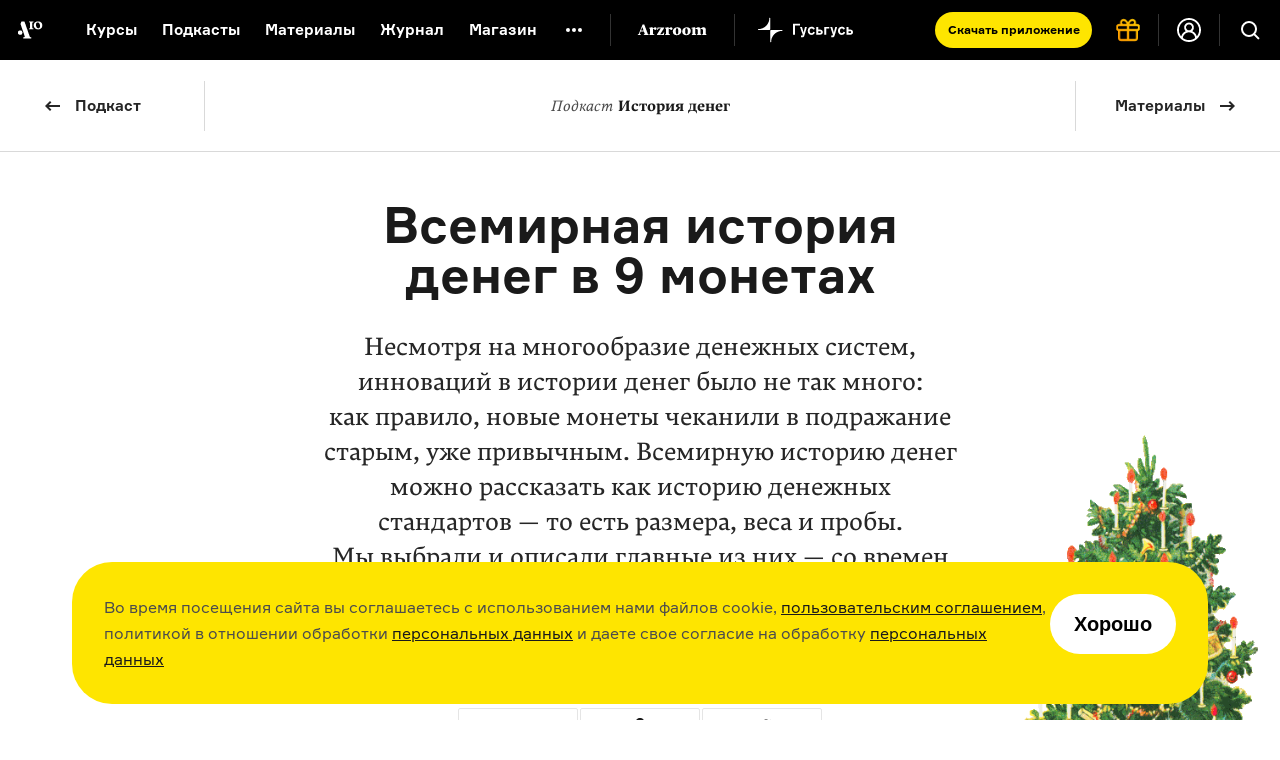

--- FILE ---
content_type: text/html; charset=utf-8
request_url: https://arzamas.academy/materials/1790
body_size: 78086
content:
<!DOCTYPE html><html lang="ru-ru"><head><meta charset="UTF-8" /><title>Всемирная история денег в 9 монетах  •  Arzamas</title><meta content="IE=edge,chrome=1" http-equiv="X-UA-Compatible" /><meta content="width=device-width, initial-scale=1.0" name="viewport" /><meta content="yes" name="apple-mobile-web-app-capable" /><meta content="black" name="apple-mobile-web-app-status-bar-style" /><meta content="" name="keywords" /><meta content="ru-ru" http-equiv="content-language" /><link href="/apple-touch-icon.png" rel="apple-touch-icon" sizes="180x180" /><link href="/favicon-32x32.png" rel="icon" sizes="32x32" type="image/png" /><link href="/favicon-16x16.png" rel="icon" sizes="16x16" type="image/png" /><link href="/manifest.json" rel="manifest" /><meta content="#ffffff" name="theme-color" /><link rel="stylesheet" media="all" href="https://cdn-s-assets.arzamas.academy/assets/front/application-9e6f4df034c0adb951f6daa79e3a2ae91a4dc3d128d56d57605481eaad127268.css" data-turbolinks-track="true" /><script>
  function parseJwt(token) {
    try {
      if (!token) return undefined
      var base64Url = token.split('.')[1];
      var base64 = base64Url.replace(/-/g, '+').replace(/_/g, '/');
      var jsonPayload = decodeURIComponent(window.atob(base64).split('').map(function (c) {
        return '%' + ('00' + c.charCodeAt(0).toString(16)).slice(-2);
      }).join(''));
      return JSON.parse(jsonPayload);
    } catch (error) {
      console.error(error);
    }
  }
  function getCurrentAccountUUID() {
    let globalSessionJwt = null;
    let cookieValue = document.cookie.split('; ').find(row => row.startsWith('globalSessionJwt'));
    if (cookieValue) {
      globalSessionJwt = cookieValue.split('=')[1];
    }
    const parsedJwt = parseJwt(globalSessionJwt);
    if (parsedJwt) {
      return parsedJwt.account_uuid;
    }
  }
</script><style>.team:not(.team--public) { display: none !important; } .uv__team:not(.uv__team--public) { display: none !important; }</style><!--[if IE]><script src="https://cdn-s-assets.arzamas.academy/assets/frontend/html5ie-7385499396f2fdbd403dcd4f4653692e68115c68261ff6c2dde4cc139ae262b7.js" data-turbolinks-track="true"></script><![endif]--><script src="https://cdn-s-assets.arzamas.academy/assets/front/vendor-9b52c6b5b6a4810101515233edc81bd777080e14e6ac0705ee89b9365596b2df.js" data-turbolinks-track="true"></script><script src="https://cdn-s-assets.arzamas.academy/assets/front/application-c1654eec3f45623de598feb6b2f3e0d8d22feaba6fd35b3bb3e3cdcaca80c3cb.js" data-turbolinks-track="true"></script><link rel="alternate" type="application/rss+xml" title="Arzamas  •  Всё" href="https://arzamas.academy/feed_v1.rss" /><link rel="alternate" type="application/rss+xml" title="Arzamas  •  Курсы" href="https://arzamas.academy/feed_v1/courses.rss" /><link rel="alternate" type="application/rss+xml" title="Arzamas  •  Журнал" href="https://arzamas.academy/feed_v1/mag.rss" /><link href="https://cdn-s-static.arzamas.academy/storage/material/1790/share_share_picture-88d62195-aef7-45ef-bc0e-650ad8ef6c0f.jpg" rel="image_src" /><meta content="56.7.30.22.70.112.101.75.9.5.4.5.70.9.56.15.7.1.17.1.71.24.40.43.0.1.14.23.91.89.30.24.55.91.92.95.82.71.53.1.3.7.89.57.101.85.91.88.93.94.13.12.35.1" name="arzamas-tool" /><meta content="Arzamas" property="og:site_name" /><meta content="591507477617507" property="fb:app_id" /><meta content="564393327020774" property="fb:pages" /><meta content="4778594" property="vk:app_id" /><meta content="ru_RU" property="og:locale" /><meta content="Всемирная история денег в 9 монетах" name="title" property="og:title" /><meta content="От персидского дарика к жерминальному франку" name="description" property="og:description" /><meta content="summary_large_image" name="twitter:card" /><meta content="@arzamas_academy" name="twitter:site" /><meta content="Всемирная история денег в 9 монетах" name="twitter:title" /><meta content="От персидского дарика к жерминальному франку" name="twitter:description" /><meta content="4222eda340ce4afa7513" name="wot-verification" /><meta content="https://cdn-s-static.arzamas.academy/storage/material/1790/share_share_picture-88d62195-aef7-45ef-bc0e-650ad8ef6c0f.jpg" property="og:image" /><meta content="https://cdn-s-static.arzamas.academy/storage/material/1790/share_share_picture-88d62195-aef7-45ef-bc0e-650ad8ef6c0f.jpg" property="og:image:secure_url" /><meta content="1200" property="og:image:width" /><meta content="630" property="og:image:height" /><meta content="https://cdn-s-static.arzamas.academy/storage/material/1790/share_share_picture-88d62195-aef7-45ef-bc0e-650ad8ef6c0f.jpg" name="twitter:image:src" /><link href="https://arzamas.academy/materials/1790" rel="canonical" /><meta content="https://arzamas.academy/materials/1790" property="og:url" /><meta content="article" property="og:type" /><meta content="2023-04-05 19:07:00 +0300" property="og:updated_time" /><meta content="2023-04-05 19:07:00 +0300" property="article:modified_time" /><meta content="https://arzamas.academy/materials/1807" property="og:see_also" /><meta content="https://arzamas.academy/materials/1806" property="og:see_also" /><meta content="https://arzamas.academy/materials/1798" property="og:see_also" /><meta content="https://arzamas.academy/materials/1801" property="og:see_also" /><script type="text/javascript">window.subscriptionProducts = {
  prices: {"monthly":399,"yearly":2999,"biennial":4999,"triennial":5999,"lifetime":13999,"kids_monthly":299,"kids_yearly":1999,"kids_biennial":3499,"kids_triennial":4499,"kids_lifetime":9999,"pack_monthly":549,"pack_yearly":4499,"pack_biennial":6999,"pack_triennial":8999,"pack_lifetime":19999},
  titles: {"monthly":"Подписка на Радио Arzamas (месяц)","yearly":"Подписка на Радио Arzamas (год)","triennial":"Подписка на Радио Arzamas (3 года)","lifetime":"Подписка на Радио Arzamas (навсегда)","kids_monthly":"Подписка на ГусьГусь (месяц)","kids_yearly":"Подписка на ГусьГусь (год)","kids_triennial":"Подписка на ГусьГусь (3 года)","kids_lifetime":"Подписка на ГусьГусь (навсегда)","pack_monthly":"Подписка на Радио Arzamas и ГусьГусь (месяц)","pack_yearly":"Подписка на Радио Arzamas и ГусьГусь (год)","pack_triennial":"Подписка на Радио Arzamas и ГусьГусь (3 года)","pack_lifetime":"Подписка на Радио Arzamas и ГусьГусь (навсегда)"},
  periods: {"monthly":1,"yearly":12,"triennial":36,"lifetime":12000,"kids_monthly":1,"kids_yearly":12,"kids_triennial":36,"kids_lifetime":12000,"pack_monthly":1,"pack_yearly":12,"pack_triennial":36,"pack_lifetime":12000},
}</script><script type="application/ld+json">{"@context":"http://schema.org","@type":"Article","publisher":{"@type":"Organization","name":"Arzamas","sameAs":"https://arzamas.academy"},"image":["https://cdn-s-static.arzamas.academy/storage/material/1790/preview_square_preview_picture-a4ab26d7-4660-40c4-bc98-544a369b7b2e.jpg"],"headline":"Всемирная история денег в 9 монетах","description":"От персидского дарика к жерминальному франку"}</script><script data-turbolinks-eval="false">
    window.ga=function() {
        // console.log("window.ga called")
    }
</script>
<!-- Google tag (gtag.js) -->
<!--<script async src="https://www.googletagmanager.com/gtag/js?id=G-4CTS3T38NF"></script>-->
<script>
  let contentGroup;
  let contentGroup2;
  if (location.pathname.startsWith('/account')) {
    contentGroup = 'Личный кабинет'
  } else if (location.pathname.startsWith('/micro')) {
    contentGroup = 'Микрорубрики'
  } else if (location.pathname.startsWith('/offline')) {
    contentGroup = 'Оффлайн'
  } else if (location.pathname.startsWith('/likbez')) {
    contentGroup = 'Ликбезы'
  } else if (location.pathname.startsWith('/mag')) {
    contentGroup = 'Журнал'
  } else if (location.pathname.startsWith('/themes')) {
    contentGroup = 'Страницы тегов'
  } else if (location.pathname.startsWith('/authors')) {
    contentGroup = 'Авторы'
  } else if (location.pathname.startsWith('/results/')) {
    contentGroup = 'Результаты иксов для шеринга'
  } else if (location.pathname === '/courses') {
    contentGroup = 'Список курсов'
  } else if (location.pathname === '/kids') {
    contentGroup = 'Список детских курсов'
  } else if (location.pathname.startsWith('/channel/UCVgvnGSFU41kIhEc09aztEg')) {
    contentGroup = 'Youtube'
  } else if (location.pathname.startsWith('/search')) {
    contentGroup = 'Поиск'
  } else if (location.pathname.startsWith('/about') || location.pathname.startsWith('/license')) {
    contentGroup = 'Статичные страницы'
  } else if (location.pathname.startsWith('/special/') ||
    location.pathname.startsWith('/stickers') ||
    location.pathname.startsWith('/uni/') ||
    location.pathname.startsWith('/university')
  ) {
    contentGroup = 'Спецпроекты'
  } else if (location.pathname.startsWith('/materials/')) {
    contentGroup = 'Страницы материалов'
  } else if (location.pathname.startsWith('/episodes/') ||
    /^\/courses\/[0-9]+\/[0-9]+/.test(location.pathname) ||
    /^\/podcasts\/[0-9]+\/[0-9]+/.test(location.pathname) ||
    /^\/shorts\/[0-9]+\/[0-9]+/.test(location.pathname)
  ) {
    contentGroup = 'Страницы эпизодов'
  } else if (/^\/kids\/[0-9]+\/[0-9]+/.test(location.pathname)) {
    contentGroup = 'Страницы детских эпизодов'
  } else if (/^\/courses\/[0-9]+/.test(location.pathname) ||
      /^\/podcasts\/[0-9]+/.test(location.pathname) ||
      /^\/shorts\/[0-9]+/.test(location.pathname)
    ) {
    contentGroup = 'Страницы курсов'
  } else if (/^\/kids\/[0-9]+/.test(location.pathname)) {
    contentGroup = 'Страницы детских курсов'
  } else if (location.pathname.startsWith('/radio')) {
    contentGroup = 'Радио'
  } else if (location.pathname.startsWith('/goosegoose')) {
    contentGroup = 'Гусьгусь лендинг'
  } else if (location.pathname === '/gift') {
    contentGroup = 'Продажа сертификатов'
  } else if (location.pathname === '/') {
    contentGroup = 'Главная'
  }

  contentGroup2 = "История денег"

  window.dataLayer = window.dataLayer || [];
  function gtag() {
    dataLayer.push(arguments);
  }
  gtag('js', new Date());
  // gtag('config', 'G-5G5E5HW69L', {currency: 'RUB', user_id: UserAnalytics.getCurrentAccountUUID()}); // separate GA property for Arzamas web
  gtag('config', 'G-4CTS3T38NF', {
    currency: 'RUB',
    user_id: getCurrentAccountUUID(),
    content_group: contentGroup,
    content_group2: contentGroup2,
  }); // unified Apps + Web property
  
  window.setGA4UserId = function(accountUUID) {
    // gtag('config', 'G-5G5E5HW69L', {user_id: accountUUID})
    gtag('config', 'G-4CTS3T38NF', {user_id: accountUUID})
  }
</script>
<script>

  const ga4EcCategory = 'Подарочные сертификаты';
  const ga4EcCategory2Radio = 'Сертификаты Радио Arzamas';
  const ga4EcCategory2Kids = 'Сертификаты Гусьгусь';
  const ga4EcCategory2Pack = 'Сертификаты Радио Arzamas + Гусьгусь';
  const ga4EcBrand = 'Arzamas';
  const ga4EcList = 'Страница продажи сертификатов';
  const ga4EcListId = 'gift_certificates_page';
  var ga4GiftCertificatesImpressionDetails = {
    'year_gift_certificate': { 'item_id': 'year_gift_certificate', 'item_name': 'Сертификат на подписку Радио на 1 год', 'item_category2': ga4EcCategory2Radio, 'item_category': ga4EcCategory, 'item_brand': ga4EcBrand, 'index': 1 },
    '2_years_gift_certificate': { 'item_id': '2_years_gift_certificate', 'item_name': 'Сертификат на подписку Радио на 2 года', 'item_category2': ga4EcCategory2Radio, 'item_category': ga4EcCategory, 'item_brand': ga4EcBrand, 'index': 2 },
    '3_years_gift_certificate': { 'item_id': '3_years_gift_certificate', 'item_name': 'Сертификат на подписку Радио на 3 года', 'item_category2': ga4EcCategory2Radio, 'item_category': ga4EcCategory, 'item_brand': ga4EcBrand, 'index': 3 },
    'unlimited_gift_certificate': { 'item_id': 'unlimited_gift_certificate', 'item_name': 'Сертификат на подписку Радио навсегда', 'item_category2': ga4EcCategory2Radio, 'item_category': ga4EcCategory, 'item_brand': ga4EcBrand, 'index': 4 },
    'kids_year_gift_certificate': { 'item_id': 'kids_year_gift_certificate', 'item_name': 'Сертификат на подписку Гусьгусь на 1 год', 'item_category2': ga4EcCategory2Kids, 'item_category': ga4EcCategory, 'item_brand': ga4EcBrand, 'index': 5 },
    'kids_2_years_gift_certificate': { 'item_id': 'kids_2_years_gift_certificate', 'item_name': 'Сертификат на подписку Гусьгусь на 2 года', 'item_category2': ga4EcCategory2Kids, 'item_category': ga4EcCategory, 'item_brand': ga4EcBrand, 'index': 6 },
    'kids_3_years_gift_certificate': { 'item_id': 'kids_3_years_gift_certificate', 'item_name': 'Сертификат на подписку Гусьгусь на 3 года', 'item_category2': ga4EcCategory2Kids, 'item_category': ga4EcCategory, 'item_brand': ga4EcBrand, 'index': 7 },
    'kids_unlimited_gift_certificate': { 'item_id': 'kids_unlimited_gift_certificate', 'item_name': 'Сертификат на подписку Гусьгусь навсегда', 'item_category2': ga4EcCategory2Kids, 'item_category': ga4EcCategory, 'item_brand': ga4EcBrand, 'index': 8 },
    'pack_year_gift_certificate': { 'item_id': 'pack_year_gift_certificate', 'item_name': 'Сертификат на общую подписку на 1 год', 'item_category2': ga4EcCategory2Pack, 'item_category': ga4EcCategory, 'item_brand': ga4EcBrand, 'index': 9 },
    'pack_2_years_gift_certificate': { 'item_id': 'pack_2_years_gift_certificate', 'item_name': 'Сертификат на общую подписку на 2 года', 'item_category2': ga4EcCategory2Pack, 'item_category': ga4EcCategory, 'item_brand': ga4EcBrand, 'index': 10 },
    'pack_3_years_gift_certificate': { 'item_id': 'pack_3_years_gift_certificate', 'item_name': 'Сертификат на общую подписку на 3 года', 'item_category2': ga4EcCategory2Pack, 'item_category': ga4EcCategory, 'item_brand': ga4EcBrand, 'index': 11 },
    'pack_unlimited_gift_certificate': { 'item_id': 'pack_unlimited_gift_certificate', 'item_name': 'Сертификат на общую подписку навсегда', 'item_category2': ga4EcCategory2Pack, 'item_category': ga4EcCategory, 'item_brand': ga4EcBrand, 'index': 12 },
  };
</script><script type="text/javascript">!function() {
  var t = document.createElement('script')
  t.type = 'text/javascript', t.async = !0, t.src = 'https://vk.com/js/api/openapi.js?169', t.onload = function() {
    VK.Retargeting.Init('VK-RTRG-970017-9naN4'), VK.Retargeting.Hit()
  }, document.head.appendChild(t)
}()</script>
<noscript><img src="https://vk.com/rtrg?p=VK-RTRG-970017-9naN4" style="position:fixed; left:-999px;" alt="" />
</noscript></head><body><script type="text/javascript">var cloudpaymentsPublicId = "pk_0b7e9d734918763b4a57e8cee13fb";
var radioApiHostForPurchases =  "https://radio.arzamas-academy.ru";</script><script type="text/javascript">var radioApiHostForAccountAuth =  "https://radio.arzamas-academy.ru";</script><script src="https://cdn.jsdelivr.net/npm/@tsparticles/confetti@3.8.0/tsparticles.confetti.bundle.min.js"></script><div class="anniversary-popup__container"><div id="confetti"></div><div class="anniversary-popup__content"><button class="anniversary-popup__close-button"><img src="https://cdn-s-assets.arzamas.academy/assets/anniversary-popup/big_cross-1258f41de3f5e46c8c3f56150ef12fab6505df96e11ca3277bde0e2260f6b5e3.svg" alt="Big cross" /></button><div class="anniversary-popup__upper-content"><div class="anniversary-popup__title">С праздниками!</div><div class="anniversary-popup__lower-text">Огромное спасибо, что были с нами в 2025 году — надеемся, что и 2026 мы проведём вместе. Без вас мы никуда. Со своей стороны обещаем больше новых курсов, подкастов и самых разных материалов об истории культуры.</div></div><div class="anniversary-popup__post-scriptum">P. S. Если вдруг вам нечего положить под ёлку, то у нас есть пара идей! <a href="/account?from=tree" target="_blank">Вот тут</a> можно купить подписку себе, <nobr><a href="/gift?from=tree" target="_blank">вот тут</a> —</nobr> близким и друзьям, <nobr>а <a href="https://shop.arzamas.academy/?from=tree" target="_blank">вот тут</a></nobr> мы собрали наш мерч — тёплую толстовку, новые футболки и сумки для детей и взрослых.</div><div class="anniversary-popup__lower-content"><div class="anniversary-popup__store-links-collection"><a class="anniversary-popup__store-link" href="https://play.google.com/store/apps/details?id=com.azradio" target="_blank"><img src="https://cdn-s-assets.arzamas.academy/assets/anniversary-popup/google-play-badge-b4c578e304c385e16a2813fbc52ff376e7618f98f4d360debe3f03f008b32188.svg" alt="Google play badge" /></a><a class="anniversary-popup__store-link" href="https://apps.apple.com/ru/app/%D1%80%D0%B0%D0%B4%D0%B8%D0%BE-arzamas/id1261860228" target="_blank"><img src="https://cdn-s-assets.arzamas.academy/assets/anniversary-popup/apple-store-badge-d9298d3fb9063389006e4a3860f0d195a2f3fe714e14e9411577515838bdf98f.svg" alt="Apple store badge" /></a><a class="anniversary-popup__store-link" href="https://appgallery.huawei.com/app/C111127025" target="_blank"><img src="https://cdn-s-assets.arzamas.academy/assets/anniversary-popup/app-gallery-badge-08e89caddc30a3d815df1f0d329e94ddab841c2ba09434c5a7ef8647a74d8a06.svg" alt="App gallery badge" /></a></div><a class="anniversary-popup__download-app-link" href="/radio?from=tree" target="_blank"><div class="anniversary-popup__download-link-text-container">Скачать приложение</div></a></div></div></div><div class="anniversary-activator"><img src="https://cdn-s-assets.arzamas.academy/assets/anniversary-popup/compressed_elka-4166b837e719e75c246a7ca420ddf8d3f13f788f0f11c0bab5fc057961c7f005.gif" alt="Compressed elka" /><button class="anniversary-activator__button"></button><button class="anniversary-activator__close-button"><img src="https://cdn-s-assets.arzamas.academy/assets/anniversary-popup/cross-cc4e0f8741d483db1addaf53f409fcc124cc6e78f0727cab21c7a2768160120b.svg" alt="Cross" /></button></div><script type="text/javascript">var attention_cookie_name = 'ny_2026_closed'
if ($.cookie(attention_cookie_name) && !$.querystring["show-anniversary-popup"]) {
    document.getElementsByClassName('anniversary-activator')[0].remove();
}</script><script src="https://accounts.google.com/gsi/client" async defer></script>
<!-- Yandex.Metrika counter -->
<script type="text/javascript" >
    (function (d, w, c) {
        (w[c] = w[c] || []).push(function() {
            try {
                w.yaCounter28061802 = new Ya.Metrika({
                    id:28061802,
                    clickmap:true,
                    trackLinks:true,
                    accurateTrackBounce:true,
                    webvisor:true,
                    trackHash:true,
                    ecommerce:"dataLayer"
                });
            } catch(e) { }
        });

        var n = d.getElementsByTagName("script")[0],
            s = d.createElement("script"),
            f = function () { n.parentNode.insertBefore(s, n); };
        s.type = "text/javascript";
        s.async = true;
        s.src = "https://cdn.jsdelivr.net/npm/yandex-metrica-watch/watch.js";

        if (w.opera == "[object Opera]") {
            d.addEventListener("DOMContentLoaded", f, false);
        } else { f(); }
    })(document, window, "yandex_metrika_callbacks");
</script>
<noscript><div><img src="https://mc.yandex.ru/watch/28061802" style="position:absolute; left:-9999px;" alt="" /></div></noscript>
<!-- /Yandex.Metrika counter --><!--LiveInternet counter--><script type="text/javascript"><!--
document.write(
"<img src='//counter.yadro.ru/hit?t44.6;r"+
escape(document.referrer)+((typeof(screen)=="undefined")?"":
";s"+screen.width+"*"+screen.height+"*"+(screen.colorDepth?
screen.colorDepth:screen.pixelDepth))+";u"+escape(document.URL)+
";"+Math.random()+
"' alt='' title='' "+
"border='0' width='31' height='31' style='display: none;'>")
//--></script><!--/LiveInternet-->
<!-- Rating@Mail.ru counter -->
<script type="text/javascript">
var _tmr = window._tmr || (window._tmr = []);
_tmr.push({id: "2866980", type: "pageView", start: (new Date()).getTime()});
(function (d, w, id) {
  if (d.getElementById(id)) return;
  var ts = d.createElement("script"); ts.type = "text/javascript"; ts.async = true; ts.id = id;
  ts.src = (d.location.protocol == "https:" ? "https:" : "http:") + "//top-fwz1.mail.ru/js/code.js";
  var f = function () {var s = d.getElementsByTagName("script")[0]; s.parentNode.insertBefore(ts, s);};
  if (w.opera == "[object Opera]") { d.addEventListener("DOMContentLoaded", f, false); } else { f(); }
})(document, window, "topmailru-code");
</script><noscript><div>
<img src="//top-fwz1.mail.ru/counter?id=2866980;js=na" style="border:0;position:absolute;left:-9999px;" alt="" />
</div></noscript>
<!-- //Rating@Mail.ru counter -->
<div class="content-overflow"><div id="fb-root"></div><!--[if lte IE 7]><div class="chromeframe">Ваш браузер <em>устарел!</em> <a href="http://browsehappy.com/">Установите другой браузер</a> или <a href="http://www.google.com/chromeframe/?redirect=true">Google Chrome Frame</a>, чтобы просматривать этот сайт.</div><![endif]--><noscript><div class="noscript">У вас отключено выполнение сценариев Javascript. Измените, пожалуйста, настройки браузера.</div></noscript><header class="course-header-page"><a class="load-link" href="/courses/74"><span>Подкаст</span>История денег</a><a class="episodes-btn" data-course="episodes">Подкаст</a><a class="materials-btn" data-course="materials">Материалы</a></header><header class="site-header header-page-dark header-page-shown"><div class="site-header__content"><a aria-label="На главную Arzamas" class="site-header__additional-logo" href="/"></a><div class="site-header__overlay"></div><button aria-label="Главное меню" class="site-header__dropdown-button" type="button"></button><div class="site-header__dropdown-menu"><button aria-label="Закрыть" class="site-header__dropdown-cross" type="button"></button><a aria-label="На главную Arzamas" class="site-header__logo" href="/"></a><nav aria-label="Основное меню" class="site-header__nav" itemscope="" itemtype="http://schema.org/SiteNavigationElement"><ul class="site-header__nav-list"><li class="site-header__nav-item"><a class="site-header__nav-link" href="/courses?kind=courses">Курсы</a></li><li class="site-header__nav-item"><a class="site-header__nav-link" href="/courses?kind=podcasts">Подкасты</a></li><li class="site-header__nav-item"><a class="site-header__nav-link" href="/courses?kind=audio_materials">Материалы</a></li><li class="site-header__nav-item"><a class="site-header__nav-link" href="/mag">Журнал</a></li><li class="site-header__nav-item"><a class="site-header__nav-link" href="https://shop.arzamas.academy">Магазин</a></li></ul></nav><button aria-label="Дополнительное меню" class="site-header__subnav-button" type="button"></button><a class="site-header__arzroom-link" href="https://arzroom.arzamas.academy"></a><a class="site-header__goosegoose-link" href="/kids"></a><a class="site-header__arzamas-app-link" href="/radio">Скачать <span>приложение<span></a><a class="site-header__goosegoose-app-link" href="/goosegoose">Скачать <span>приложение<span></a><nav aria-label="Дополнительное меню" class="site-header__subnav" itemscope="" itemtype="http://schema.org/SiteNavigationElement"><div class="site-header__subnav__items"><a class="site-header__subnav__item" href="/special/author-among-us"><span>Автор среди нас</span></a><a class="site-header__subnav__item" href="/special/jewish-museum"><span>Еврейский музей</span></a><a class="site-header__subnav__item" href="/special/tretyakovka"><span>Новая Третьяковка</span></a><a class="site-header__subnav__item" href="/university"><span>Онлайн-университет</span></a><a class="site-header__subnav__item" href="/uni/eastwest"><span>Запад и Восток: история культур</span></a></div><div class="site-header__subnav__items"><a class="site-header__subnav__item" href="/likbez/ruskult"><span>Видеоистория русской культуры</span></a><a class="site-header__subnav__item" href="/likbez/ruslang"><span>Русский язык от «гой еси» до «лол кек»</span></a><a class="site-header__subnav__item" href="/likbez/antiquity"><span>Что такое античность</span></a></div><div class="site-header__subnav__items"><a class="site-header__subnav__item" href="/likbez/russian-art-xx"><span>Русское искусство XX века</span></a><a class="site-header__subnav__item" href="/special/ruslit-xx"><span>Русская литература XX века</span></a><a class="site-header__subnav__item" href="/special/kids"><span>Детская комната</span></a></div></nav><a class="site-header__get-gift-certificate" href="/gift"><span>«Радио Arzamas»&nbsp;— в&nbsp;подарок!</span></a><div class="site-header__border"></div><a class="site-header__login-button" href="/account"></a><div class="site-header__border"></div></div><button aria-label="Поиск" class="site-header__search-button" type="button"></button><div class="site-header__search"><form action="/search" method="get"><label class="sr-only" for="search"></label><input class="site-header__search-input" id="search" name="query" type="search" value="" /><input class="site-header__search-submit" name="" type="submit" value="Найти" /></form></div></div></header><div class="cookie-popup-container"><div class="cookie-popup"><div class="text">Во время посещения сайта вы соглашаетесь с использованием нами файлов cookie, <a href="https://arzamas.academy/license">пользовательским соглашением</a>, политикой в отношении обработки <a href="https://arzamas.academy/license#personal">персональных данных</a> и даете свое согласие на обработку <a href="https://arzamas.academy/license#personal">персональных данных</a></div><button class="cookie-popup-button">Хорошо</button></div></div><script type="text/javascript">var style = "\r\n.partner-desc {\r\n    font: 13px/18px \"Formular\", sans-serif;\r\n    color: #999;\r\n    position: relative;\r\n    width: 500px;\r\n    margin: 92px auto 95px;\r\n    padding: 40px 50px 1px;\r\n    text-align: center;\r\n    border-top: 1px solid #e5e5e5;\r\n}\r\n\r\n@media only screen and (max-width: 667px) {\r\n    .partner-desc {\r\n        width: auto;\r\n        margin: 45px 10px 30px;\r\n        padding: 20px 0 0px;\r\n        font: 11px/15px \"Formular\", sans-serif;\r\n    }\r\n}\r\n\r\n.partner-desc--money .money_logo-1 {\r\n    width: 100px;\r\n    height: auto;\r\n    display: inline-block;\r\n}\r\n\r\n@media only screen and (max-width: 667px) {\r\n    .partner-desc--money .money_logo-1 {\r\n        width: 60px;\r\n    }\r\n}\r\n\r\n.partner-desc--money .money_logo-2 {\r\n    width: 46px;\r\n    height: auto;\r\n    padding: 0 50px;\r\n}\r\n\r\n@media only screen and (max-width: 667px) {\r\n    .partner-desc--money .money_logo-2 {\r\n        padding: 0 20px;\r\n        width: 36px;\r\n    }\r\n}\r\n\r\n.partner-desc--money .money_logo-3 {\r\n    width: 100px;\r\n    height: auto;\r\n    display: inline-block;\r\n}\r\n\r\n@media only screen and (max-width: 667px) {\r\n    .partner-desc--money .money_logo-3 {\r\n        width: 60px;\r\n    }\r\n}\r\n\r\n.partner-desc--money .partner-desc__flex {\r\n    display: flex;\r\n    align-items: center;\r\n    justify-content: center;\r\n}\r\n\r\n.partner-desc--money .partner-desc__flex \u003e a {\r\n    border-bottom: none !important;\r\n}\r\n\r\n.partner-desc--money .partner-desc__flex \u003e a:hover {\r\n    opacity: 0.6;\r\n}\r\n\r\n.partner-desc--money .partner-desc__text {\r\n    padding-top: 33px;\r\n}\r\n\r\n@media only screen and (max-width: 667px) {\r\n    .partner-desc--money .partner-desc__text {\r\n        padding-top: 15px;\r\n    }\r\n}\r\n\r\n.partner-desc--money .partner-desc__text a {\r\n    border-bottom-color: inherit;\r\n}\r\n\r\n.partner-desc--money .partner-desc__text a:hover {\r\n    border-bottom-color: transparent;\r\n}\r\n";
$('head').append("<style type=\"text/css\">"+style+"</style>");</script><section class="section-container section-container-article-padding section-container-article material-container-1790"><article class="article"><h1 data-meta-title="Всемирная история денег в 9 монетах  •  Arzamas">Всемирная история денег в&nbsp;9&nbsp;монетах</h1><p class="article-preview has-author">Несмотря на многообразие денежных систем, инноваций в истории денег было не так много: как правило, новые монеты чеканили в подражание старым, уже привычным. Всемирную историю денег можно рассказать как историю денежных стандартов — то есть размера, веса и пробы. Мы выбрали и описали главные из них — со времен Античности до конца XVIII века
</p><p class="article-author"><span class="label">Автор</span>&nbsp;<a target="_blank" href="/authors/154">Артем&nbsp;Ефимов</a></p><div class="simple-share simple-share--material-top"><div class="simple-share__item simple-share__item--vk"><a class="simple-share__link" data-track-social="vk" data-url="https%3A%2F%2Farzamas.academy%2Fmaterials%2F1790" href="https://vk.com/share.php?url=https%3A%2F%2Farzamas.academy%2Fmaterials%2F1790" title="Поделиться в VK"></a><div class="simple-share__icon simple-share__icon--vk"></div></div><div class="simple-share__item simple-share__item--ok"><a class="simple-share__link" data-track-social="ok" data-url="https%3A%2F%2Farzamas.academy%2Fmaterials%2F1790" href="https://connect.ok.ru/offer?url=https%3A%2F%2Farzamas.academy%2Fmaterials%2F1790&amp;title=%D0%92%D1%81%D0%B5%D0%BC%D0%B8%D1%80%D0%BD%D0%B0%D1%8F%20%D0%B8%D1%81%D1%82%D0%BE%D1%80%D0%B8%D1%8F%20%D0%B4%D0%B5%D0%BD%D0%B5%D0%B3%20%D0%B2%C2%A09%C2%A0%D0%BC%D0%BE%D0%BD%D0%B5%D1%82%D0%B0%D1%85&amp;imageUrl=https%3A%2F%2Fcdn-s-static.arzamas.academy%2Fstorage%2Fmaterial%2F1790%2Fshare_share_picture-88d62195-aef7-45ef-bc0e-650ad8ef6c0f.jpg" title="Поделиться в Одноклассниках"></a><div class="simple-share__icon simple-share__icon--ok"></div></div><div class="simple-share__item simple-share__item--tw"><a class="simple-share__link" data-track-social="twitter" data-url="https%3A%2F%2Farzamas.academy%2Fmaterials%2F1790" href="https://twitter.com/intent/tweet?text=%D0%92%D1%81%D0%B5%D0%BC%D0%B8%D1%80%D0%BD%D0%B0%D1%8F%20%D0%B8%D1%81%D1%82%D0%BE%D1%80%D0%B8%D1%8F%20%D0%B4%D0%B5%D0%BD%D0%B5%D0%B3%20%D0%B2%C2%A09%C2%A0%D0%BC%D0%BE%D0%BD%D0%B5%D1%82%D0%B0%D1%85&amp;original_referer=https%3A%2F%2Farzamas.academy%2Fmaterials%2F1790&amp;url=https%3A%2F%2Farzamas.academy%2Fmaterials%2F1790" title="Поделиться в Twitter"></a><div class="simple-share__icon simple-share__icon--tw"></div></div></div><script type="text/javascript">$(document).ready(function () {
  waitFor('initShareButtons', function () { initShareButtons("https%3A%2F%2Farzamas.academy%2Fmaterials%2F1790", false ) } )
});</script><h2 class="bolded-text">Дарик и сигл</h2>

<p><em>Персидская империя, конец VI века до н. э.</em></p>

<p><div class="article-gallery"><div class="gallery-content"><div class="item"><img class="resized-image" fetchpriority="high" loading="lazy" src="https://cdn-s-static.arzamas.academy/storage/picture/8999/gallery_picture-a0870820-8d49-4848-b81c-90b5f1875434.jpg" /></div><div class="item"><img class="resized-image" loading="lazy" src="https://cdn-s-static.arzamas.academy/storage/picture/9000/gallery_picture-315e1bad-a366-4411-a100-a38c2c4b0c35.jpg" /></div></div><div class="gallery-desc-content"><div class="item"><div class="counter">1 / 2</div><div class="desc"><strong class="caption-name">Дарик. Около 375–340 годов до н. э.</strong><span class="caption-author">Wikimedia Commons</span></div></div><div class="item"><div class="counter">2 / 2</div><div class="desc"><strong class="caption-name">Сигл. Около 520—505 годов до н. э.</strong><span class="caption-author">Wikimedia Commons</span></div></div></div></div></p>

<p>Никто не&nbsp;знает, кто именно и&nbsp;когда впервые изобрел деньги. Артефакты, выпол&shy;нявшие&nbsp;одну или несколько функций денег: универсальный эквивалент, платеж&shy;ное средство, средство накопления, &mdash; существовали почти с&nbsp;самого начала человеческой истории. Первые монеты, как считается, стал чеканить в&nbsp;VII&ndash;VI&nbsp;ве&shy;ках до&nbsp;н.&nbsp;э. Алиатт, царь Лидии (нынешняя Западная Турция). Вскоре Кир Великий, основатель Персидской империи, покорил Лидию (ее&nbsp;последним независимым правителем был сын Алиатта &mdash; знаме&shy;нитый Крёз)&nbsp;&mdash; и&nbsp;положил начало распространению этого остроумного изобре&shy;тения по&nbsp;всем своим обшир&shy;ным владениям.</p>

<p>К&nbsp;концу VI&nbsp;века до&nbsp;н.&nbsp;э., при&nbsp;Да&shy;рии&nbsp;I, в&nbsp;Персидской империи уже сформи&shy;ро&shy;валась полноценная денежная система. Она включала серебряные сиглы (около 5,5&nbsp;грамма; библейский &laquo;сикль&raquo;, или &laquo;шекель&raquo;, &mdash; слово того&nbsp;же корня) и&nbsp;золо&shy;тые дарики (около 8,5&nbsp;грамма). Дарий постановил, что дарик должен равняться 20&nbsp;сиглам, то&nbsp;есть система была осно&shy;вана на&nbsp;биметаллическом стандарте&nbsp;&mdash; твердом отношении цен двух металлов. Таким образом, отношение цен золота и&nbsp;серебра составляло около 1:13 (в&nbsp;дальнейшем золото очень медленно доро&shy;жало&nbsp;&mdash; к&nbsp;XIX&nbsp;веку отношение достигло 1:15,5).&nbsp;</p>

<p>Греки обычно называли персидские дарики и сиглы &laquo;лучниками&raquo;, поскольку на&nbsp;них чеканили изображение воина с&nbsp;луком. В&nbsp;IV&nbsp;веке до&nbsp;н.&nbsp;э. персы подку&shy;пили афинян и&nbsp;фиванцев, чтобы те&nbsp;напали на&nbsp;Спарту и&nbsp;вынудили войско спартанского царя Агесилая уйти из&nbsp;Персии. Согласно Плутарху, Агесилай в&nbsp;ответ на&nbsp;это сострил, что персидский царь изгоняет его с&nbsp;помощью десяти тысяч лучников&thinsp;<span class="info-note"><a>&nbsp;</a><span class="note">Плутарх, &laquo;Агесилай&raquo; (XV).</span></span>.</p>

<p>Конкуренцию сиглам, в&nbsp;том числе внутри Персидской империи, составляли греческие серебряные монеты&nbsp;&mdash; драхмы. А&nbsp;вот золотых монет греки почти не&nbsp;чеканили. Когда&nbsp;же наконец Филипп Македонский, отец Александра Великого, стал чеканить собственную золотую монету, греки прозвали ее &laquo;Филиппов дарик&raquo;.</p>

<p>Дарики охотно принимали повсюду &mdash; от&nbsp;Греции до&nbsp;Индии, и&nbsp;их&nbsp;иногда назы&shy;вают первой международной резервной валютой. Чеканка дариков прекрати&shy;лась с&nbsp;разгромом Персидской империи Александром Македонским. Впрочем, его новая золотая монета, статер (&laquo;вес&raquo;), по&nbsp;размеру, весу и&nbsp;чистоте была подражанием дарику.</p>

<h2 class="article-subheader">Солид</h2>

<p><em>Римская империя, IV век н.&nbsp;э.</em></p>

<figure class="article-image article-image-primary"><img alt="" src="https://cdn-s-static.arzamas.academy/uploads/ckeditor/pictures/14523/content_solid.jpg" style="height:330px; width:660px" />
<figcaption><strong>Солид императора Валентиниана&nbsp;II. 375&ndash;378 годы</strong><cite class="copyright">Yorkshire Museum / Wikimedia Commons</cite></figcaption>
</figure>

<p>Римская денежная система, особенно в&nbsp;период Поздней империи, была очень сложной: золотые, серебряные и&nbsp;медные монеты, общеимперские и&nbsp;местные, монеты разных императоров и&nbsp;узурпаторов, признаваемые одними и&nbsp;не&nbsp;при&shy;знаваемые другими&hellip; Особенно запутанной ситуация стала после так назы&shy;ваемого кризиса III&nbsp;века&nbsp;&mdash; периода непрестанных войн и&nbsp;распада державы. Императору Диоклетиану (правил с&nbsp;284 по&nbsp;305&nbsp;год) ради восстановления единства и&nbsp;порядка пришлось провести реформы, которые изменили империю почти до&nbsp;неузнаваемости. Одна из&nbsp;них&nbsp;&mdash; введение новой общеимперской золотой монеты, солида. В&nbsp;широкое обращение монета вошла уже при&nbsp;преем&shy;никах Диоклетиана, прежде всего при Константине Великом, и&nbsp;ныне солид ассоциируется преимущественно с&nbsp;его именем.</p>

<p>Константинов солид весил около 4,5&nbsp;грамма и&nbsp;чеканился из&nbsp;чистейшего золота. Его повсеместное распространение и&nbsp;устойчивость помогли более или менее стабилизировать цены в&nbsp;империи, а&nbsp;с&nbsp;ними и&nbsp;государственные финансы. Само название <em>solidus</em> (лат.&nbsp;&laquo;цельный&raquo;&nbsp;&mdash; от&nbsp;этого&nbsp;же слова&nbsp;происходят &laquo;солидный&raquo; и&nbsp;&laquo;солидарность&raquo;) должно было подчеркивать его надежность.</p>

<p>Золото, из&nbsp;которого чеканили солиды, добывали в&nbsp;восточной части Римской империи. С&nbsp;ее&nbsp;окончательным распадом в&nbsp;V&nbsp;веке золотые монеты на&nbsp;Западе почти перевелись. Варварским королевствам и&nbsp;империи Карла Великого пришлось довольствоваться серебряными деньгами. На&nbsp;Востоке, в&nbsp;<a href="https://arzamas.academy/courses/27" target="_blank">Византии</a>, чеканка солидов продолжалась &mdash; там они назывались номисмами (греч. &nu;ό&mu;&iota;&sigma;&mu;&alpha;&nbsp;&mdash; &laquo;монеты&raquo;, &laquo;валюта&raquo;). В&nbsp;следующие пять веков номисмы (на&nbsp;Западе их&nbsp;назы&shy;вали безанты &mdash; от&nbsp;названия Византии) были главной валютой Средиземно&shy;морья. Именно в&nbsp;подражание им&nbsp;арабы с&nbsp;конца VII&nbsp;века стали чеканить золотые динары.</p>

<p>С&nbsp;XI&nbsp;века византийские императоры, погрязшие в&nbsp;разорительных войнах, стали уменьшать золотое содержание номисмы. В&nbsp;результате уже в&nbsp;XIII&nbsp;веке она обесценилась настолько, что итальянским городам-государствам, процве&shy;таю&shy;щим благодаря средиземноморской торговле, пришлось налаживать выпуск собственных стабильных золотых монет&nbsp;&mdash; флоринов и&nbsp;дукатов.</p>

<p>От латинского названия солида произошли обозначения нескольких более поздних денеж&shy;&shy;ных единиц, в&nbsp;том числе французских солей (они&nbsp;же су) и&nbsp;италь&shy;янских сольдо. Кроме того, в&nbsp;старофранцузском языке словом &laquo;сальдо&raquo;, производным от&nbsp;&laquo;солида&raquo;, стали называть баланс платежей, а&nbsp;также плату наемным вои&shy;нам&nbsp;&mdash; солдатам.</p>

<h2 class="article-subheader">Флорин и&nbsp;дукат</h2>

<p><em>Флорентийская и&nbsp;Венецианская республики, XIII&nbsp;век</em></p>

<p><div class="article-gallery"><div class="gallery-content"><div class="item"><img class="resized-image" fetchpriority="high" loading="lazy" src="https://cdn-s-static.arzamas.academy/storage/picture/8947/gallery_picture-9596615d-4314-41c9-9f2e-7250fd4acc8e.jpg" /></div><div class="item"><img class="resized-image" loading="lazy" src="https://cdn-s-static.arzamas.academy/storage/picture/8948/gallery_picture-5b90b912-481b-451d-bb2e-8dba63377441.jpg" /></div></div><div class="gallery-desc-content"><div class="item"><div class="counter">1 / 2</div><div class="desc"><strong class="caption-name">Флорин. <nobr>1374–1438 годы</nobr></strong><span class="caption-author">Numismatica Varesi</span></div></div><div class="item"><div class="counter">2 / 2</div><div class="desc"><strong class="caption-name">Венецианский дукат. <nobr>1400–1413 годы</nobr></strong><span class="caption-author">Wikimedia Commons</span></div></div></div></div></p>

<p>С&nbsp;распадом Римской империи приток золота в&nbsp;Западную Европу сильно умень&shy;шился. Чеканка золотых монет не&nbsp;прекращалась, но&nbsp;их&nbsp;тиражи были столь мизерными, а&nbsp;цена столь высокой, что в&nbsp;торговле они были практически бесполезны. Европейское денежное обращение всецело полагалось на&nbsp;серебро. Однако к&nbsp;середине XIII&nbsp;века в&nbsp;Италии торговля выросла настолько, что купцам приходилось оперировать огромными массами серебра, и&nbsp;их&nbsp;хранение и&nbsp;транс&shy;портировка превратились в&nbsp;серьезное затруднение. При этом золота у&nbsp;итальян&shy;ских купцов благодаря восточной торговле стало сравнительно много. Слож&shy;ность была лишь в&nbsp;том, что богатейшие итальянские города находились в&nbsp;зависимости от&nbsp;Священной Римской империи&thinsp;<span class="info-note"><a>&nbsp;</a><span class="note"><strong>Священная Римская империя</strong>&nbsp;&mdash; надгосудар&shy;ственный союз итальянских, немецких, бал&shy;канских, франкских и&nbsp;западно-славянских государств и&nbsp;народов, основанный в&nbsp;962&nbsp;году и&nbsp;рассматривавшийся как прямое продолже&shy;ние античной Римской империи (западная часть которой распалась в&nbsp;V&nbsp;веке) и&nbsp;Франк&shy;ской империи Карла Великого.</span></span>, власти которой не&nbsp;желали делиться с&nbsp;ними монополией на&nbsp;чеканку монеты.&nbsp;</p>

<p>Однако в&nbsp;1250&nbsp;году Флоренция в&nbsp;результате очередного восстания перестала подчиняться императору. Уже в&nbsp;1252&nbsp;году там стали чеканить флорин&nbsp;&mdash; пер&shy;вую массовую европейскую золотую монету со&nbsp;времен солида Константина Великого.</p>

<p>Флорин содержал около 3,5&nbsp;грамма почти химически чистого золота и&nbsp;заменял лиру серебра (это мера веса &mdash; итальянский фунт, около 329&nbsp;граммов). В&nbsp;1284&nbsp;го&shy;&shy;ду собственную золотую монету по&nbsp;образцу флорина стала чеканить Венеция. За&nbsp;нею закрепи&shy;лось название дукат (&laquo;герцогская монета&raquo; или &laquo;монета дожа&raquo;). Флорины рас&shy;про&shy;странялись по&nbsp;Европе главным образом благодаря займам, которые фло&shy;рен&shy;тийские банкиры (семейства Скали, Барди, Перуцци, а&nbsp;с&nbsp;XV&nbsp;века&nbsp;&mdash; Меди&shy;чи) предоставляли европейским аристократам и&nbsp;королям, а&nbsp;дукаты&nbsp;&mdash; бла&shy;го&shy;даря венецианской торговле в&nbsp;Средиземноморье. В&nbsp;результате север Европы при чеканке своих денег&nbsp;ориентировался скорее на&nbsp;флорентий&shy;скую монету, а&nbsp;юг и&nbsp;Ближний Восток&nbsp;&mdash; скорее на&nbsp;венецианскую, хотя в&nbsp;сущно&shy;сти разницы между ними не&nbsp;было.&nbsp;</p>

<p>В&nbsp;течение XIV&nbsp;века&nbsp;в&nbsp;Германии и&nbsp;Нидерландах по&nbsp;образцу флорина стали чека&shy;нить&nbsp;гульдены (от&nbsp;<em>gulden</em> &mdash; &laquo;золотой&raquo;), а&nbsp;английские и&nbsp;венгерские подражания флорину даже сохранили то&nbsp;же название (к&nbsp;нему восходит и&nbsp;название совре&shy;мен&shy;ной венгерской валюты &mdash; форинт). В&nbsp;Османской империи, которая была крупней&shy;шим торговым партнером Венеции, в&nbsp;XV&nbsp;веке стали чеканить султани&nbsp;&mdash; подражание дукату.</p>

<p>Выпуск флорентийских флоринов прекратился в&nbsp;XVI&nbsp;веке, а&nbsp;венецианский дукат продержался аж&nbsp;до&nbsp;1797&nbsp;года, когда Наполеон уничтожил Венецианскую республику. Самое впечатляющее в&nbsp;истории дуката&nbsp;&mdash; то, что в&nbsp;конце XVIII&nbsp;века он&nbsp;имел то&nbsp;же золотое содержание и&nbsp;тот&nbsp;же внешний вид, что и&nbsp;при&nbsp;своем появлении в&nbsp;XIII&nbsp;веке. Его не&nbsp;поколебали никакие экономические и&nbsp;политиче&shy;ские потрясения этих пяти бурных столетий, и&nbsp;именно относи&shy;тельно него, как&nbsp;бесспорного эталона, замерялись курсы других валют Европы и&nbsp;Средизем&shy;но&shy;&shy;морья. Таким образом, можно утверждать, что венецианский дукат был самой стабильной валютой в&nbsp;мировой истории.</p>

<h2 class="article-subheader">Песо</h2>

<p><em>Испания, XV&nbsp;век</em></p>

<figure class="article-image article-image-primary"><img alt="" src="https://cdn-s-static.arzamas.academy/uploads/ckeditor/pictures/14524/content_piastry.jpg" style="height:330px; width:660px" />
<figcaption><strong>Песо. После&nbsp;1497&nbsp;года</strong><cite class="copyright">Wikimedia Commons</cite></figcaption>
</figure>

<p>Когда в&nbsp;1498&nbsp;году европейцы в&nbsp;лице Васко да&nbsp;Гамы открыли прямой морской путь в&nbsp;Индию, они рассчитывали на&nbsp;выгодную торговлю, но&nbsp;обнаружили, что&nbsp;им&nbsp;нечего предложить восточным купцам. Европа тогда была задворками мировой экономики и&nbsp;не&nbsp;производила ничего, что заинтересовало&nbsp;бы индийцев.&nbsp;</p>

<p>Примерно в&nbsp;то&nbsp;же время испанские конкистадоры покоряли Мексику и&nbsp;Перу. К&nbsp;середине XVI&nbsp;века на&nbsp;территории нынешней Боливии они обнаружили несколько огромных месторождений серебра, в&nbsp;том числе знаменитую Потоси, или Серро-Рико (&laquo;Богатую гору&raquo;), почти целиком состоящую из&nbsp;серебряной руды. Серебро пользовалось на&nbsp;Востоке неизменным спросом, и&nbsp;именно оно потекло туда с&nbsp;Запада в&nbsp;обмен на&nbsp;шелк и&nbsp;пряности.</p>

<p>На&nbsp;монетных дворах, построенных прямо при рудниках, испанцы чеканили песо (исп.&nbsp;<em>pesos de&nbsp;ocho, </em>буквально<em>&nbsp;</em>&laquo;песо-восьмерик&raquo;: 1&nbsp;песо меняли на&nbsp;8&nbsp;реа&shy;лов)&nbsp;&mdash; крупные сере&shy;бряные монеты по&nbsp;образцу немецкого талера (вес&nbsp;&mdash; 28&ndash;29&nbsp;граммов, чистота&nbsp;&mdash; около 80&nbsp;%). Из&nbsp;Нового Света песо расходились по&nbsp;миру двумя огромными потоками: первый&nbsp;&mdash; через Атлантический океан в&nbsp;Севилью и&nbsp;оттуда по&nbsp;всей Европе и&nbsp;Средиземноморью, а&nbsp;также в&nbsp;Индию по&nbsp;пути, проложенному Васко да&nbsp;Гамой; второй&nbsp;&mdash; через Тихий океан в&nbsp;Китай и&nbsp;на&nbsp;ост&shy;рова Малайского архи&shy;пелага. На&nbsp;втором маршруте главным перевалочным пунктом стала Манила на&nbsp;Филиппинах, основанная испанцами в&nbsp;1571&nbsp;году&nbsp;&mdash; именно с&nbsp;этого момента потоки серебра опоясали весь земной шар и&nbsp;торговля стала в&nbsp;полном смысле глобальной.</p>

<p>Уже к&nbsp;концу XVI&nbsp;века испанские песо-восьмерики, отчеканенные в&nbsp;Мексике и&nbsp;Перу, стали самой распространенной серебряной монетой в&nbsp;мире. Ими расплачивались повсюду &mdash;&nbsp;от&nbsp;Ямайки до&nbsp;Явы и&nbsp;от&nbsp;Архангельска до&nbsp;мыса Доброй Надежды. Это была первая поистине мировая валюта. В&nbsp;этом статусе она продержалась до&nbsp;кон&shy;ца XVIII&nbsp;века.</p>

<p>Монета имела множество названий на&nbsp;разных языках. Например, <nobr>по-англий&shy;ски</nobr> ее&nbsp;называли либо <em>piece of&nbsp;eight</em> (дословный перевод словосочетания&nbsp;<em>peso de&nbsp;ocho</em>, то есть&nbsp;&laquo;кусок в восемь [реалов]&raquo;),&nbsp;либо долларом (искаженное &laquo;талер&raquo;); <nobr>по-китайски</nobr>&nbsp;&mdash; <em>шуанчжу</em> (&laquo;два столба&raquo;, по изображению Геркулесовых столбов на испанском гербе, который был вычеканен на монете);&nbsp;<nobr>по-итальянски</nobr>&nbsp;&mdash; <em>piastra</em> (в&nbsp;пере&shy;воде &mdash; &laquo;плитка&raquo;, &laquo;слиток [серебра]&raquo;). От&nbsp;этого последнего наиме&shy;но&shy;вания происходит и&nbsp;самое популярное русское название песо-восьмерика&nbsp;&mdash; пиастр.</p>

<h2 class="article-subheader">Гинея</h2>

<p><em>Англия, XVII век</em></p>

<figure class="article-image article-image-primary"><img alt="" src="https://cdn-s-static.arzamas.academy/uploads/ckeditor/pictures/14525/content_guinea.jpg" style="height:333px; width:660px" />
<figcaption><strong>Две гинеи Карла&nbsp;II. 1664&nbsp;год</strong><cite class="copyright">Wikimedia Commons</cite></figcaption>
</figure>

<p>В&nbsp;1660&nbsp;году завершился единственный в&nbsp;истории Англии эксперимент с&nbsp;республиканским правлением: после двух десятилетий гражданских войн и&nbsp;политического хаоса в&nbsp;страну вернулся король. Это был Карл&nbsp;II Стюарт, сын Карла&nbsp;I, казненного в&nbsp;1649&nbsp;году. Новый монарх спешил стереть всякую память о&nbsp;том времени, когда страной правили убийцы его отца. В&nbsp;частности, ему не&nbsp;терпелось вытеснить из&nbsp;обращения начеканенные ими деньги и&nbsp;заменить их&nbsp;новыми, со&nbsp;своим изображением. Проблема была в&nbsp;том, что Королевский монетный двор постоянно испытывал дефицит сырья. Собственные природные запасы серебра в&nbsp;Англии были невелики, и&nbsp;добывать его было нерентабельно, поскольку рынок был наводнен дешевым серебром из&nbsp;испанских колоний в&nbsp;Америке. Собственных золотых месторождений в&nbsp;Англии не&nbsp;было вовсе. То&nbsp;есть, чтобы чеканить монеты, надо было либо покупать металлы за&nbsp;грани&shy;цей, либо выкупать старые монеты у&nbsp;собственного населения.&nbsp;</p>

<p>Вскоре после воцарения Карл учредил Компанию королевских предпринима&shy;телей, торгующих с&nbsp;Африкой. Она быстро развернулась в&nbsp;Гвинее&nbsp;&mdash; регионе на&nbsp;западе Африки, откуда европейцы вывозили рабов, слоновую кость и&nbsp;золото. Из&nbsp;гвинейского золота Карл стал чеканить новую монету, прозванную гинея (<em>guinea</em>).</p>

<p>История английских денег второй половины XVII&nbsp;&mdash; начала XVIII&nbsp;века&nbsp;&mdash; это главным образом история борьбы за&nbsp;сохранение биметаллического стандарта, то&nbsp;есть&nbsp;денежной системы, основанной на&nbsp;твердом отношении золота к&nbsp;сереб&shy;ру. В&nbsp;Амстердаме, тогдашнем мировом центре валютных операций и&nbsp;торговли драгоценными металлами, одна весовая единица золота прирав&shy;нивалась к&nbsp;15&nbsp;единицам серебра. В&nbsp;Англии&nbsp;же золото ценилось выше&nbsp;&mdash; не&nbsp;менее 15,5&nbsp;единицы. Дело было главным образом в&nbsp;том, что в&nbsp;обращении находилось огромное количество старых серебряных монет грубой ручной чеканки (многие из&nbsp;них были выпущены 40, 50, а&nbsp;то&nbsp;и&nbsp;100&nbsp;лет назад), изно&shy;шенных и&nbsp;обрезанных по&nbsp;краям, а&nbsp;также фальшивок. Серебряным деньгам никто не&nbsp;доверял, тогда как гинеи, сравнительно редкие и&nbsp;хорошо защищенные от&nbsp;подделки (их&nbsp;чеканили машинным способом), пользовались всеобщим доверием и&nbsp;потому ходили с&nbsp;премией к&nbsp;номинальной цене.&nbsp;</p>

<p>Гинея имела номинал в&nbsp;1&nbsp;фунт стерлингов&thinsp;<span class="info-note"><a>&nbsp;</a><span class="note"><strong>Фунт стерлингов</strong>&nbsp;&mdash; английская денежная единица, первоначально (около XI&nbsp;века)&nbsp;&mdash; буквально фунт (чуть больше 450&nbsp;граммов) мелких серебряных монеток, называемых стерлингами. При&nbsp;Карле&nbsp;II фактически содержал лишь около 120&nbsp;граммов серебра (фунт равнялся 20&nbsp;шиллингам, в&nbsp;каждой монете было примерно 6&nbsp;граммов).</span></span> (20&nbsp;серебряных шиллингов), но&nbsp;фактически за нее никогда не&nbsp;давали меньше 21&nbsp;шиллинга. Это означало, что, если сплавить серебряные деньги в&nbsp;слитки, вывезти их&nbsp;в&nbsp;Амстердам и&nbsp;продать там на&nbsp;вес, можно получить прибыль в&nbsp;пять процентов минус производствен&shy;ные и&nbsp;транс&shy;портные издержки (серебро в качестве товара было дороже, чем в качестве английских монет). К&nbsp;1690-м годам курс гинеи достиг 30&nbsp;шиллин&shy;гов. Прибыль от&nbsp;вывоза серебра из&nbsp;Англии выросла настолько, что серебряные деньги, вышедшие с&nbsp;Королевского монетного двора в&nbsp;Тауэре, часто не&nbsp;успевали остыть, прежде&nbsp;чем их&nbsp;сплавляли, чтобы отправить в&nbsp;Амстердам.</p>

<p>Очередной попыткой спасти английский биметаллизм стала Великая пере&shy;че&shy;канка 1696&nbsp;года: казна выкупала у&nbsp;населения старые серебряные деньги по&nbsp;ры&shy;ночному курсу, а&nbsp;взамен выпускала новые, полновесные, машинной выделки. После перечеканки курс гинеи снизился с&nbsp;30&nbsp;до&nbsp;22&nbsp;шиллингов. Монетным двором в&nbsp;это время руководил Исаак Ньютон. В&nbsp;1717&nbsp;го&shy;ду он предложил законо&shy;дательно запретить обменивать гинею больше чем на&nbsp;21&nbsp;шиллинг. Но&nbsp;даже после этого единица серебра в&nbsp;Нидерландах или&nbsp;во&nbsp;Франции <nobr>по-преж&shy;нему</nobr> стоила дороже, чем в&nbsp;Англии, и&nbsp;его отток так и&nbsp;не&nbsp;прекратился. Английское правительство бросило даль&shy;нейшие попытки установить твердое отношение золота к&nbsp;серебру и&nbsp;фактически перешло на&nbsp;золотой стандарт (впрочем, законодательно это было закреплено лишь столетие спустя).&nbsp;</p>

<p>Чеканка гиней прекратилась в&nbsp;1813&nbsp;году, а&nbsp;в&nbsp;1817&nbsp;году в&nbsp;качестве новой стан&shy;дарт&shy;ной золотой монеты был выпущен соверен номиналом в&nbsp;1&nbsp;фунт стерлин&shy;гов. Тем не&nbsp;менее&nbsp;гинея в&nbsp;качестве счетной денежной единицы, равной 21&nbsp;шиллингу (1,05&nbsp;фунта), просуществовала вплоть до&nbsp;перевода фунта на&nbsp;де&shy;сятичный размен в&nbsp;1971&nbsp;году. Именно как счетная единица она то&nbsp;и&nbsp;дело встречается в&nbsp;викторианской литературе, в&nbsp;том числе в&nbsp;рассказах о&nbsp;Шерлоке Холмсе.</p>

<h2 class="article-subheader">Ефимок с&nbsp;признаком</h2>

<p><em>Россия, XVII век</em></p>

<figure class="article-image article-image-primary"><img alt="" src="https://cdn-s-static.arzamas.academy/uploads/ckeditor/pictures/14529/content_efimok.jpg" style="height:471px; width:450px" />
<figcaption><strong>Ефимок с&nbsp;признаком. 1655 год. Надчеканка на талере 1637 года</strong><cite class="copyright"> Wikimedia Commons</cite></figcaption>
</figure>

<p>Главной проблемой денежного обращения в&nbsp;России с&nbsp;древнейших времен было отсутствие собственных драгоценных металлов. На&nbsp;Восточно-Европейской равнине нет крупных месторождений ни&nbsp;золота, ни&nbsp;серебра, а&nbsp;сибирские нача&shy;ли по-настоящему осваивать лишь с&nbsp;середины XVIII&nbsp;века. До&nbsp;этого деньги чеканили только из&nbsp;привозного серебра. В&nbsp;XVI&ndash;XVII&nbsp;веках, как правило, его привозили в&nbsp;виде талеров&nbsp;&mdash; крупных европейских монет, которыми иностран&shy;ные купцы расплачивались за&nbsp;русские экспортные товары. Старейшей из&nbsp;таких монет был иоахимсталер начала XVI&nbsp;века&thinsp;<span class="info-note"><a>&nbsp;</a><span class="note">Последний иоахимсталер был отчеканен в&nbsp;1528 году.</span></span>. В&nbsp;России его прозвали ефимком. То&nbsp;же назва&shy;ние впоследствии распространилось на&nbsp;другие талеровые монеты&thinsp;<span class="info-note"><a>&nbsp;</a><span class="note">Самая знаменитая талеровая монета&nbsp;&mdash; пиастр. Также талеровые монеты чеканили Любек и&nbsp;Гамбург (города, входящие в&nbsp;Ганзей&shy;ский торговый союз), Англия (серебряная крона). Голландский лёвендальдер формаль&shy;но тоже был талеровой монетой, но&nbsp;факти&shy;чески имел более низкую пробу и&nbsp;ценился ниже. В&nbsp;Рос&shy;сию серебро поступало преиму&shy;ще&shy;ственно в&nbsp;виде разнообразных северо&shy;гер&shy;&shy;манских талеровых монет и&nbsp;лёвендальдеров.</span></span>.</p>

<p>На&nbsp;российских денежных дворах ефимки плавили, а&nbsp;из&nbsp;полученного серебра чеканили копейки (рубль существовал только как счетная единица, в&nbsp;физи&shy;ческом виде его представляла груда из&nbsp;100&nbsp;копеек). Из&nbsp;одного ефимка выхо&shy;дило в&nbsp;среднем 64&nbsp;копейки. При этом официальный обменный курс с&nbsp;середины XVII&nbsp;века составлял 50&nbsp;копеек за&nbsp;ефимок&nbsp;&mdash; разница составляла прибыль казны.&nbsp;</p>

<p>В&nbsp;1654&nbsp;году, при царе Алексее Михайловиче, в&nbsp;России провели большую денеж&shy;ную реформу: стали чеканить медные копейки, а&nbsp;также ввели серебряный рубль по&nbsp;образцу талера. Проблема заключалась в&nbsp;том, что рубль старыми серебряными копейками, которые <nobr>по-прежнему</nobr> составляли основу обращения, содержал около 47&nbsp;граммов серебра, а&nbsp;новый рубль&nbsp;&mdash; всего лишь 28&ndash;29&nbsp;грам&shy;мов. Товарная цена старых денег оказалась существенно выше номинальной, и&nbsp;народ стал их&nbsp;припрятывать. Новый рубль оказался нежизнеспособен.&nbsp;</p>

<p>Уже в&nbsp;1655&nbsp;году царские советники изобрели новый прием: талеры не&nbsp;плавили, а&nbsp;просто надчеканивали копеечным штемпелем (это называлось &laquo;признак&raquo;) и&nbsp;выпускали в&nbsp;обращение по&nbsp;номиналу 64&nbsp;копейки. Казна при этом ничего не&nbsp;теряла, экономя на&nbsp;угаре (потерях в&nbsp;весе серебра при плавке) и&nbsp;на&nbsp;оплате труда денежных мастеров.&nbsp;</p>

<p>Впрочем, ефимок с&nbsp;признаком тоже продержался недолго: медные деньги вскоре почти полностью вытеснили из&nbsp;обращения всякое серебро, начался рост цен, и&nbsp;дело кончилось Медным бунтом 1662&nbsp;года и&nbsp;отменой всех нововведений в&nbsp;денежной сфере. Рубль по&nbsp;образцу талера появился в&nbsp;России лишь полвека спустя&nbsp;по&nbsp;инициативе <a href="https://arzamas.academy/materials/1154" target="_blank">Петра I</a>.</p>

<h2 class="article-subheader">Жерминальный франк</h2>

<p><em>Французская республика, XVIII&nbsp;век</em></p>

<figure class="article-image article-image-primary"><img alt="" src="https://cdn-s-static.arzamas.academy/uploads/ckeditor/pictures/14530/content_franc.jpg" style="height:330px; width:660px" />
<figcaption><strong>Пять франков. 1795&nbsp;год</strong><cite class="copyright">vcoins.com </cite></figcaption>
</figure>

<p>Первой в&nbsp;мире валютой десятичного размена&thinsp;<span class="info-note"><a>&nbsp;</a><span class="note"><strong>Десятичная денежная система</strong> &mdash; денежная система, в&nbsp;которой основная денежная еди&shy;ница делится на 10, 100 или&nbsp;1000 единиц.</span></span> был рубль&nbsp;&mdash; соответствующая система номиналов окончательно сложилась в&nbsp;начале XVIII&nbsp;века, при Петре&nbsp;I. Но&nbsp;это было скорее стечение обстоятельств. Зато к&nbsp;концу XVIII&nbsp;века сразу несколько стран стали сознательно переводить свои валюты на&nbsp;десятичный принцип: США (1&nbsp;доллар = 100&nbsp;центов), швейцарский кантон Женева (1&nbsp;женевуаз = 10&nbsp;десимов) и, наконец, революционная Франция (1&nbsp;франк = 10&nbsp;десимов = 100&nbsp;сантимов).</p>

<p>Национальный конвент, высший законодательный и исполнительный орган Французской республики,&nbsp;ввел новую валюту 18&nbsp;жерминаля третьего года Республики по&nbsp;<a href="https://arzamas.academy/mag/322-french-calendar" target="_blank">революционному календарю</a> (7&nbsp;апреля 1795&nbsp;года по&nbsp;григориан&shy;скому), отсюда и&nbsp;ее&nbsp;название&nbsp;&mdash; жерминальный франк. Как и&nbsp;при старом режиме, денежная система основывалась на&nbsp;биметаллизме, то&nbsp;есть твердом отношении цен золота и&nbsp;серебра. Это отношение было установлено на&nbsp;уровне 1:15,5. Самой знаме&shy;нитой из&nbsp;монет этой системы стал наполеондор (&laquo;золотой наполеон&raquo;)&nbsp;&mdash; монета в&nbsp;20&nbsp;франков, введенная в&nbsp;1803&nbsp;году.</p>

<p>Новая денежная система, основанная на&nbsp;близком к&nbsp;рыночному отношении золота к&nbsp;серебру и&nbsp;на&nbsp;удобном десятичном размене, вместе с&nbsp;наполеоновскими завоеваниями распространилась по&nbsp;всей Европе. Это было одно из&nbsp;тех револю&shy;ционных достижений, которые пережили саму революцию: и&nbsp;после Наполеона деньги по&nbsp;тем&nbsp;же образцам, хоть и&nbsp;с&nbsp;другими изображениями и&nbsp;названиями, продолжали чеканить и&nbsp;во&nbsp;Франции, и&nbsp;во&nbsp;многих других странах.&nbsp;</p>

<p>Именно эта система легла в&nbsp;основу первого европейского валютного союза&nbsp;&mdash; так называемого Латинского, созданного в&nbsp;1865&nbsp;году. Первоначально в&nbsp;него входили Франция, Бельгия, Италия и&nbsp;Швейцария. В&nbsp;течение следующих десяти лет на&nbsp;тот&nbsp;же стандарт полностью или частично перешли многие другие страны, в&nbsp;том числе Австро-Венгрия, Греция, Испания, Финляндия (автономия в&nbsp;составе Российской империи, получившая собственную валюту в&nbsp;1860&nbsp;году по&nbsp;указу Александра II), а&nbsp;также Венесуэла, Колумбия, Перу и&nbsp;балканские страны, вышедшие из&nbsp;состава Османской империи (Албания, Болгария и&nbsp;Сербия).&nbsp;</p>

<p>Уже в&nbsp;1870-е годы&nbsp;из-за падения цен на&nbsp;серебро&nbsp;союз фактически перешел на&nbsp;золотой стандарт. Окончательно он&nbsp;развалился с&nbsp;началом Первой мировой войны. Золотые резервные монеты во&nbsp;многих странах до&nbsp;сих пор чеканят по&nbsp;спецификациям Латинского валютного союза (размер, вес, проба) &mdash; другими словами, по&nbsp;стандарту жерминального франка.&thinsp;<span class="end-of-text">&nbsp;</span></p>
<!--<div class="partner-desc partner-desc--money"><div class="partner-desc__flex"><a href="https://www.rgp.legal/en/" target="_blank"><img class="money_logo-1" src="https://cdn-s-assets.arzamas.academy/assets/course/partners/rgp-color-9368c1b5fe14860e08411c2ce7189bd4337f1414996ce37a21a8941b09c58f0b.svg" alt="Rgp color"></a><a href="https://www.gauss.vc" target="_blank"><img class="money_logo-2" src="https://cdn-s-assets.arzamas.academy/assets/course/partners/gv-color-7fe4cf27cc179d33efa9d9ee6a416d51ddcc82da3466c16707283429906111a3.svg" alt="Gv color"></a><a href="https://qiwi.com" style="margin-top: 2px;" target="_blank"><img class="money_logo-3" src="https://cdn-s-assets.arzamas.academy/assets/course/partners/qiwi-color-1ab03f67399d8e960778d0c0c32700d16b583cbffd5ff259d8d8717bf5d0a943.svg" alt="Qiwi color"></a></div><div class="partner-desc__text">Курс разработан совместно с&nbsp;юридической компанией «Рыбалкин, Горцунян и&nbsp;партнеры», фондом Gauss Ventures и&nbsp;платежной системой&nbsp;Qiwi</div></div>--></article></section><footer class="footer-article"><div class="article-sources"><div class="sources-label">Источники</div><ul class="sources-list"><li><strong>Базилевич К. В.</strong>&nbsp;Денежная реформа Алексея Михайловича и восстание в Москве в 1662 году. <div class="edition">М.; Л., 1936.</div></li><li><strong>Мельникова А. С.</strong>&nbsp;Русские монеты от Ивана Грозного до Петра Первого (история русской денежной системы с 1533 по 1682 год). <div class="edition">М., 1989.</div></li><li><strong>Barret W.</strong>&nbsp;World Bullion Flows, 1450–1800. <div class="edition">The Rise of Merchant Empires. Long-Distance Trade in the Early Modern World, 1350–1750. Cambridge University Press, 1990.</div></li><li><strong>Brewer J.</strong>&nbsp;The Sinews of Power. War, Money and the English Sate, 1688–1783. <div class="edition">Harvard University Press, 1989.</div></li><li><strong>Craig J.</strong>&nbsp;Newton at the Mint. <div class="edition">Cambridge University Press, 1946.</div></li><li><strong>Flandreau M.</strong>&nbsp;The Economics and Politics of Monetary Unions. A Reassessment of the Latin Monetary Union, 1865–71. <div class="edition">Financial History Review. Vol. 7. Issue 1. 2000.</div></li><li><strong>Flynn D. O., Giráldez A.</strong>&nbsp;Born with a «Silver Spoon». The Origin of World Trade in 1571. <div class="edition">Journal of World History. Vol. 6. № 2. 1995.</div></li><li><strong>Goldthwaite R. A.</strong>&nbsp;The Economy of Renaissance Florence. <div class="edition">The Johns Hopkins University Press, 2009.</div></li><li><strong>Pamuk S.</strong>&nbsp;A Monetary History of the Ottoman Empire. <div class="edition">Cambridge University Press, 2000.</div></li><li><strong>Porteous J.</strong>&nbsp;Coins in History. A Survey of Coinage from the Reform of Diocletian to the Latin Monetary Union. <div class="edition">London, 1969.</div></li><li><strong>Robins N. A.</strong>&nbsp;Mercury, Mining, and Empire: The Human and Ecological Cost of Colonial Silver Mining in the Andes. <div class="edition">Indiana University Press, 2011.</div></li><li><strong>Spang R. L.</strong>&nbsp;Stuff and Money in the Tme of the French Revolution. <div class="edition">Harvard University Press, 2015.</div></li><li><strong>Spufford P.</strong>&nbsp;Money and Its Use in Medieval Europe. <div class="edition">Cambridge University Press, 1989.</div></li><li><strong>Stahl A. M.</strong>&nbsp;Zecca: The mint of Venice in the Middle Ages. <div class="edition">The Johns Hopkins University Press, 2000.</div></li><li><strong></strong>The Cambridge History of Iran. Vol. 2. The Median and Achaemenian Periods. <div class="edition">Cambridge University Press, 1985.</div></li><li><strong></strong>The Oxford Handbook of Greek and Roman Coinage. <div class="edition">Oxford University Press, 2012.</div></li></ul></div><div class="article-tags"><div class="tag-label">Теги</div><div class="tag-list"><a class="article-tag-link" href="/themes/money" target="_blank">Деньги</a><br /></div></div><div class="simple-share simple-share--material-bottom"><div class="simple-share__item simple-share__item--vk"><a class="simple-share__link" data-track-social="vk" data-url="https%3A%2F%2Farzamas.academy%2Fmaterials%2F1790" href="https://vk.com/share.php?url=https%3A%2F%2Farzamas.academy%2Fmaterials%2F1790" title="Поделиться в VK"></a><div class="simple-share__icon simple-share__icon--vk"></div></div><div class="simple-share__item simple-share__item--ok"><a class="simple-share__link" data-track-social="ok" data-url="https%3A%2F%2Farzamas.academy%2Fmaterials%2F1790" href="https://connect.ok.ru/offer?url=https%3A%2F%2Farzamas.academy%2Fmaterials%2F1790&amp;title=%D0%92%D1%81%D0%B5%D0%BC%D0%B8%D1%80%D0%BD%D0%B0%D1%8F%20%D0%B8%D1%81%D1%82%D0%BE%D1%80%D0%B8%D1%8F%20%D0%B4%D0%B5%D0%BD%D0%B5%D0%B3%20%D0%B2%C2%A09%C2%A0%D0%BC%D0%BE%D0%BD%D0%B5%D1%82%D0%B0%D1%85&amp;imageUrl=https%3A%2F%2Fcdn-s-static.arzamas.academy%2Fstorage%2Fmaterial%2F1790%2Fshare_share_picture-88d62195-aef7-45ef-bc0e-650ad8ef6c0f.jpg" title="Поделиться в Одноклассниках"></a><div class="simple-share__icon simple-share__icon--ok"></div></div><div class="simple-share__item simple-share__item--tw"><a class="simple-share__link" data-track-social="twitter" data-url="https%3A%2F%2Farzamas.academy%2Fmaterials%2F1790" href="https://twitter.com/intent/tweet?text=%D0%92%D1%81%D0%B5%D0%BC%D0%B8%D1%80%D0%BD%D0%B0%D1%8F%20%D0%B8%D1%81%D1%82%D0%BE%D1%80%D0%B8%D1%8F%20%D0%B4%D0%B5%D0%BD%D0%B5%D0%B3%20%D0%B2%C2%A09%C2%A0%D0%BC%D0%BE%D0%BD%D0%B5%D1%82%D0%B0%D1%85&amp;original_referer=https%3A%2F%2Farzamas.academy%2Fmaterials%2F1790&amp;url=https%3A%2F%2Farzamas.academy%2Fmaterials%2F1790" title="Поделиться в Twitter"></a><div class="simple-share__icon simple-share__icon--tw"></div></div></div></footer><nav class="nav-bottom-articles clearfix"><ul class="nav-list"><li class="prev"><a class="load-material" href="/materials/1807"><div class="over-article-info info-invert"><div class="article-name"><div class="label-nav">Предыдущий материал</div><div class="title">Тарковский, Ньютон и папа римский — о проблемах...</div></div></div></a></li><li class="next"><a class="load-material" href="/materials/1806"><div class="over-article-info"><div class="article-name"><div class="label-nav">Следующий материал</div><div class="title">Тест: разберитесь в валютах прошлого (это сложно!)</div></div></div></a></li></ul></nav><div class="mp-feature mp-feature--material"><div class="main-header__feature"><div class="main-header__feature__cover" style="background-image:url(https://cdn-s-static.arzamas.academy/storage/feature/1879/small_feature_background_picture-c7064aa7-5b34-4e75-ac44-7ed0c59aaebd.jpg);"></div><a class="main-header__feature__link main-header__feature__link--has-headline-pic" href="/mag/1381-shelley"><div class="main-header__feature__heading"><img class="main-header__feature__heading__badge main-header__feature__heading__badge--desktop" style="height: 31px;" src="https://cdn-s-static.arzamas.academy/storage/feature/1879/headline_picture-866f03cd-9848-4622-a118-d4078ba1d335.png" /><img class="main-header__feature__heading__badge main-header__feature__heading__badge--mobile" style="height: 15px;" src="https://cdn-s-static.arzamas.academy/storage/feature/1879/headline_picture-866f03cd-9848-4622-a118-d4078ba1d335.png" /><i></i>Фактчек: 10 самых популярных легенд о Мэри Шелли</div><div class="main-header__feature__desc">Кроме «Франкенштейна» не написала ничего стоящего, да и его написала не сама? Разрушила брак Перси Шелли и хранила его сердце в ящике письменного стола? Разбираемся, что из этого правда, а что нет</div><div class="main-header__feature__btn"></div></a></div></div><div class="mp-subscribe"><div class="mp-subscribe__title">Хотите быть в&nbsp;курсе всего?</div><div class="mp-subscribe__subtitle">Подпишитесь на&nbsp;нашу рассылку, вам понравится. Мы&nbsp;обещаем писать редко и&nbsp;по&nbsp;делу</div><form action="/" class="mp-subscribe__form email-form" data-host="api.arzamas.academy" method="post"><div class="mp-subscribe__form__email-note">Спасибо, мы будем держать вас в&nbsp;курсе!</div><div class="mp-subscribe__form__inputs"><label class="sr-only" for="subscription"></label><input class="input" id="subscription" name="email" placeholder="Ваш e-mail" required="true" type="email" /><input type="submit" value="" /><span class="mp-subscribe__form__error-message error-message">Введите правильный e-mail</span></div><div class="consent-form"><div class="visible-checkbox"><img alt="check" class="logo" src="https://cdn-s-assets.arzamas.academy/assets/check-b269cd2af3003b0beb06353bfaad921023e2e7d620e0cc7df14dfb2fb7bd50f9.svg" /><input name="consent-checkbox" type="checkbox" /></div><div class="text">Я даю свое согласие на <nobr>обработку <a target="_blank" href='/license#personal'>персональных 
данных</a></nobr>, принимаю политику в отношении обработки
<nobr><a target="_blank" href='https://arzamas.academy/license#personal'>персональных данных</a> и</nobr> <a target="_blank" href="/license">пользовательское соглашение</a></div></div></form></div><div class="mp-courses"><div class="mp-courses__title">Курсы и подкасты</div><div class="mp-courses__slider"><div class="mp-courses__slider__items mp-courses__slider__items--desktop"><div class="mp-courses__slider__item"><div class="mp-courses__slider__item__wrap"><div class="mp-courses__slider__course"><a class="mp-courses__slider__course__link" href="/courses/208"></a><div class="mp-courses__slider__course__cover" data-lazy="background-image:url(https://cdn-s-static.arzamas.academy/storage/course/497/rectangular_preview_detail_picture-69959930-c936-4ea7-b6a6-54879996c904.jpg)"></div><div class="mp-courses__slider__course__audio-icon"></div><div class="mp-courses__slider__course__info"><div class="mp-courses__slider__course__title">Фантастические герои Древней Руси</div><div class="mp-courses__slider__course__meta"><a class="mp-courses__slider__course__lectures-link" href="/courses/208/1">5 лекций</a></div></div></div><div class="mp-courses__slider__course"><a class="mp-courses__slider__course__link" href="/courses/386"></a><div class="mp-courses__slider__course__cover" data-lazy="background-image:url(https://cdn-s-static.arzamas.academy/storage/course/499/rectangular_preview_detail_picture-07c6b4b6-600a-4bf8-8a7b-a7812f9117e6.jpg)"></div><div class="mp-courses__slider__course__audio-icon"></div><div class="mp-courses__slider__course__info"><div class="mp-courses__slider__course__title">Праздничные блюда</div><div class="mp-courses__slider__course__meta"><a class="mp-courses__slider__course__lectures-link" href="/courses/386/1">6 выпусков</a></div></div></div><div class="mp-courses__slider__course"><a class="mp-courses__slider__course__link" href="/courses/206"></a><div class="mp-courses__slider__course__cover" data-lazy="background-image:url(https://cdn-s-static.arzamas.academy/storage/course/495/rectangular_preview_detail_picture-051ba299-d302-4bd7-982d-5c5151ca47ef.jpg)"></div><div class="mp-courses__slider__course__audio-icon"></div><div class="mp-courses__slider__course__info"><div class="mp-courses__slider__course__title">Питер Пауль Рубенс. Часть 1. Гений, бизнесмен и интеллектуал</div><div class="mp-courses__slider__course__meta"><a class="mp-courses__slider__course__lectures-link" href="/courses/206/1">4 лекции</a></div></div></div><div class="mp-courses__slider__course"><a class="mp-courses__slider__course__link" href="/courses/205"></a><div class="mp-courses__slider__course__cover" data-lazy="background-image:url(https://cdn-s-static.arzamas.academy/storage/course/485/rectangular_preview_detail_picture-82151ead-44a3-4a3d-a94e-88271b5cfdd2.jpg)"></div><div class="mp-courses__slider__course__audio-icon"></div><div class="mp-courses__slider__course__info"><div class="mp-courses__slider__course__title">Как фотография изменила мир</div><div class="mp-courses__slider__course__meta"><a class="mp-courses__slider__course__lectures-link" href="/courses/205/1">3 лекции</a></div></div></div></div></div><div class="mp-courses__slider__item"><div class="mp-courses__slider__item__wrap"><div class="mp-courses__slider__course"><a class="mp-courses__slider__course__link" href="/courses/204"></a><div class="mp-courses__slider__course__cover" data-lazy="background-image:url(https://cdn-s-static.arzamas.academy/storage/course/494/rectangular_preview_detail_picture-7fc05afd-80fd-43e6-82eb-16a2575a0643.jpg)"></div><div class="mp-courses__slider__course__audio-icon"></div><div class="mp-courses__slider__course__info"><div class="mp-courses__slider__course__title">Искусство неолита: рождение жанров<br/></div><div class="mp-courses__slider__course__meta"><a class="mp-courses__slider__course__lectures-link" href="/courses/204/1">3 лекции</a></div></div></div><div class="mp-courses__slider__course"><a class="mp-courses__slider__course__link" href="/courses/203"></a><div class="mp-courses__slider__course__cover" data-lazy="background-image:url(https://cdn-s-static.arzamas.academy/storage/course/491/rectangular_preview_detail_picture-189db9a4-7063-4bbf-bf9e-6fcfead23fa5.jpg)"></div><div class="mp-courses__slider__course__audio-icon"></div><div class="mp-courses__slider__course__info"><div class="mp-courses__slider__course__title">«Борис Годунов»: <br>Пушкин и его герои</div><div class="mp-courses__slider__course__meta"><a class="mp-courses__slider__course__lectures-link" href="/courses/203/1">4 лекции</a></div></div></div><div class="mp-courses__slider__course"><a class="mp-courses__slider__course__link" href="/courses/340"></a><div class="mp-courses__slider__course__cover" data-lazy="background-image:url(https://cdn-s-static.arzamas.academy/storage/course/476/rectangular_preview_detail_picture-1021168a-3773-4483-8063-057e5f4f115c.jpg)"></div><div class="mp-courses__slider__course__audio-icon"></div><div class="mp-courses__slider__course__info"><div class="mp-courses__slider__course__title">Тирамису</div><div class="mp-courses__slider__course__meta"><a class="mp-courses__slider__course__lectures-link" href="/courses/340/1">9 выпусков</a></div></div></div><div class="mp-courses__slider__course"><a class="mp-courses__slider__course__link" href="/courses/385"></a><div class="mp-courses__slider__course__cover" data-lazy="background-image:url(https://cdn-s-static.arzamas.academy/storage/course/490/rectangular_preview_detail_picture-0c09c3e8-eec1-4591-a1e8-87bd03b71b7f.jpg)"></div><div class="mp-courses__slider__course__audio-icon"></div><div class="mp-courses__slider__course__info"><div class="mp-courses__slider__course__title">Личный XX&nbsp;век. <br>Борис Голендер</div><div class="mp-courses__slider__course__meta"><a class="mp-courses__slider__course__lectures-link" href="/courses/385/1">2 выпуска</a></div></div></div></div></div><div class="mp-courses__slider__item"><div class="mp-courses__slider__item__wrap"><div class="mp-courses__slider__course"><a class="mp-courses__slider__course__link" href="/courses/202"></a><div class="mp-courses__slider__course__cover" data-lazy="background-image:url(https://cdn-s-static.arzamas.academy/storage/course/489/rectangular_preview_detail_picture-65dba91e-5570-449c-bedb-b8d2646f0962.jpg)"></div><div class="mp-courses__slider__course__audio-icon"></div><div class="mp-courses__slider__course__info"><div class="mp-courses__slider__course__title">Психоаналитик идет в кино</div><div class="mp-courses__slider__course__meta"><a class="mp-courses__slider__course__lectures-link" href="/courses/202/1">5 лекций</a></div></div></div><div class="mp-courses__slider__course"><a class="mp-courses__slider__course__link" href="/courses/201"></a><div class="mp-courses__slider__course__cover" data-lazy="background-image:url(https://cdn-s-static.arzamas.academy/storage/course/487/rectangular_preview_detail_picture-713bf920-0a88-411d-aa96-51e49d64c005.jpg)"></div><div class="mp-courses__slider__course__audio-icon"></div><div class="mp-courses__slider__course__info"><div class="mp-courses__slider__course__title">Марина Цветаева. Одна против всех</div><div class="mp-courses__slider__course__meta"><a class="mp-courses__slider__course__lectures-link" href="/courses/201/1">5 лекций</a></div></div></div><div class="mp-courses__slider__course"><a class="mp-courses__slider__course__link" href="/courses/355"></a><div class="mp-courses__slider__course__cover" data-lazy="background-image:url(https://cdn-s-static.arzamas.academy/storage/course/486/rectangular_preview_detail_picture-372febab-ffa1-4abf-a5a0-dce55e7278e0.jpg)"></div><div class="mp-courses__slider__course__audio-icon"></div><div class="mp-courses__slider__course__info"><div class="mp-courses__slider__course__title">Рекламный ход</div><div class="mp-courses__slider__course__meta"><a class="mp-courses__slider__course__lectures-link" href="/courses/355/1">6 лекций</a></div></div></div><div class="mp-courses__slider__course"><a class="mp-courses__slider__course__link" href="/courses/1128"></a><div class="mp-courses__slider__course__cover" data-lazy="background-image:url(https://cdn-s-static.arzamas.academy/storage/course/484/rectangular_preview_detail_picture-093a2bb1-8275-4b37-a211-e859525fecd5.jpg)"></div><div class="mp-courses__slider__course__audio-icon"></div><div class="mp-courses__slider__course__info"><div class="mp-courses__slider__course__title">Жизнь и судьба писателей белой эмиграции</div><div class="mp-courses__slider__course__meta"><a class="mp-courses__slider__course__lectures-link" href="/courses/1128/1">4 лекции</a></div></div></div></div></div><div class="mp-courses__slider__item"><div class="mp-courses__slider__item__wrap"><div class="mp-courses__slider__course"><a class="mp-courses__slider__course__link" href="/courses/1127"></a><div class="mp-courses__slider__course__cover" data-lazy="background-image:url(https://cdn-s-static.arzamas.academy/storage/course/483/rectangular_preview_detail_picture-b06b3ce0-c5b8-4c9f-afb1-8f6a10a5f75b.jpg)"></div><div class="mp-courses__slider__course__audio-icon"></div><div class="mp-courses__slider__course__info"><div class="mp-courses__slider__course__title">Айседора Дункан и ее свободный танец</div><div class="mp-courses__slider__course__meta"><a class="mp-courses__slider__course__lectures-link" href="/courses/1127/1">3 лекции</a></div></div></div><div class="mp-courses__slider__course"><a class="mp-courses__slider__course__link" href="/courses/194"></a><div class="mp-courses__slider__course__cover" data-lazy="background-image:url(https://cdn-s-static.arzamas.academy/storage/course/482/rectangular_preview_detail_picture-3ba2fd62-1b44-4207-98e1-8bbd5e909be2.jpg)"></div><div class="mp-courses__slider__course__audio-icon"></div><div class="mp-courses__slider__course__info"><div class="mp-courses__slider__course__title">Жизнь и дела святого Франциска Ассизского</div><div class="mp-courses__slider__course__meta"><a class="mp-courses__slider__course__lectures-link" href="/courses/194/1">3 лекции</a></div></div></div><div class="mp-courses__slider__course"><a class="mp-courses__slider__course__link" href="/courses/198"></a><div class="mp-courses__slider__course__cover" data-lazy="background-image:url(https://cdn-s-static.arzamas.academy/storage/course/479/rectangular_preview_detail_picture-0f0a76bb-cf23-4633-95ea-8b77df1c9d3d.jpg)"></div><div class="mp-courses__slider__course__audio-icon"></div><div class="mp-courses__slider__course__info"><div class="mp-courses__slider__course__title">Ее Величество Екатерина</div><div class="mp-courses__slider__course__meta"><a class="mp-courses__slider__course__lectures-link" href="/courses/198/1">4 лекции</a></div></div></div><div class="mp-courses__slider__course"><a class="mp-courses__slider__course__link" href="/courses/197"></a><div class="mp-courses__slider__course__cover" data-lazy="background-image:url(https://cdn-s-static.arzamas.academy/storage/course/474/rectangular_preview_detail_picture-72d767a2-c8a1-4811-a861-44fe4b04d65a.jpg)"></div><div class="mp-courses__slider__course__audio-icon"></div><div class="mp-courses__slider__course__info"><div class="mp-courses__slider__course__title">Открывая Россию: Таймыр</div><div class="mp-courses__slider__course__meta"><a class="mp-courses__slider__course__lectures-link" href="/courses/197/1">3 лекции</a><a class="mp-courses__slider__course__materials-link" href="/courses/197#materials">3 материала</a></div></div></div></div></div><div class="mp-courses__slider__item"><div class="mp-courses__slider__item__wrap"><div class="mp-courses__slider__course"><a class="mp-courses__slider__course__link" href="/courses/196"></a><div class="mp-courses__slider__course__cover" data-lazy="background-image:url(https://cdn-s-static.arzamas.academy/storage/course/478/rectangular_preview_detail_picture-263d554f-57e2-42c1-abba-d1f6b0eb4a27.jpg)"></div><div class="mp-courses__slider__course__audio-icon"></div><div class="mp-courses__slider__course__info"><div class="mp-courses__slider__course__title">Философия Иммануила Канта<br/></div><div class="mp-courses__slider__course__meta"><a class="mp-courses__slider__course__lectures-link" href="/courses/196/1">6 лекций</a></div></div></div><div class="mp-courses__slider__course"><a class="mp-courses__slider__course__link" href="/courses/195"></a><div class="mp-courses__slider__course__cover" data-lazy="background-image:url(https://cdn-s-static.arzamas.academy/storage/course/472/rectangular_preview_detail_picture-6670f104-98ac-427e-93c8-707f1180fa0c.jpg)"></div><div class="mp-courses__slider__course__audio-icon"></div><div class="mp-courses__slider__course__info"><div class="mp-courses__slider__course__title">Жизнь русской иконы</div><div class="mp-courses__slider__course__meta"><a class="mp-courses__slider__course__lectures-link" href="/courses/195/1">4 лекции</a></div></div></div><div class="mp-courses__slider__course"><a class="mp-courses__slider__course__link" href="/courses/192"></a><div class="mp-courses__slider__course__cover" data-lazy="background-image:url(https://cdn-s-static.arzamas.academy/storage/course/473/rectangular_preview_detail_picture-a11bab63-3130-4fbe-b836-104b5bc1071f.jpg)"></div><div class="mp-courses__slider__course__audio-icon"></div><div class="mp-courses__slider__course__info"><div class="mp-courses__slider__course__title">Язык и менталитет</div><div class="mp-courses__slider__course__meta"><a class="mp-courses__slider__course__lectures-link" href="/courses/192/1">4 лекции</a></div></div></div><div class="mp-courses__slider__course"><a class="mp-courses__slider__course__link" href="/courses/193"></a><div class="mp-courses__slider__course__cover" data-lazy="background-image:url(https://cdn-s-static.arzamas.academy/storage/course/468/rectangular_preview_detail_picture-8a6dd550-0274-4e05-81bb-7eac361fc16c.jpg)"></div><div class="mp-courses__slider__course__audio-icon"></div><div class="mp-courses__slider__course__info"><div class="mp-courses__slider__course__title">Ключ к истории таро</div><div class="mp-courses__slider__course__meta"><a class="mp-courses__slider__course__lectures-link" href="/courses/193/1">4 лекции</a></div></div></div></div></div><div class="mp-courses__slider__item"><div class="mp-courses__slider__item__wrap"><div class="mp-courses__slider__course"><a class="mp-courses__slider__course__link" href="/courses/339"></a><div class="mp-courses__slider__course__cover" data-lazy="background-image:url(https://cdn-s-static.arzamas.academy/storage/course/471/rectangular_preview_detail_picture-97c47898-f5e5-400b-9f73-fb31557108ff.jpg)"></div><div class="mp-courses__slider__course__audio-icon"></div><div class="mp-courses__slider__course__info"><div class="mp-courses__slider__course__title">Остров сокровищ</div><div class="mp-courses__slider__course__meta"><a class="mp-courses__slider__course__lectures-link" href="/courses/339/1">10 выпусков</a></div></div></div><div class="mp-courses__slider__course"><a class="mp-courses__slider__course__link" href="/courses/191"></a><div class="mp-courses__slider__course__cover" data-lazy="background-image:url(https://cdn-s-static.arzamas.academy/storage/course/467/rectangular_preview_detail_picture-6c21beab-01f1-48de-90f0-32e2c744b629.jpg)"></div><div class="mp-courses__slider__course__audio-icon"></div><div class="mp-courses__slider__course__info"><div class="mp-courses__slider__course__title">Парадоксы Валентина Серова</div><div class="mp-courses__slider__course__meta"><a class="mp-courses__slider__course__lectures-link" href="/courses/191/1">3 лекции</a></div></div></div><div class="mp-courses__slider__course"><a class="mp-courses__slider__course__link" href="/courses/190"></a><div class="mp-courses__slider__course__cover" data-lazy="background-image:url(https://cdn-s-static.arzamas.academy/storage/course/465/rectangular_preview_detail_picture-afad2dd0-bc99-4010-af45-c25cc2bd12d8.jpg)"></div><div class="mp-courses__slider__course__audio-icon"></div><div class="mp-courses__slider__course__info"><div class="mp-courses__slider__course__title">Что мы знаем о Бетховене</div><div class="mp-courses__slider__course__meta"><a class="mp-courses__slider__course__lectures-link" href="/courses/190/1">4 лекции</a></div></div></div><div class="mp-courses__slider__course"><a class="mp-courses__slider__course__link" href="/courses/189"></a><div class="mp-courses__slider__course__cover" data-lazy="background-image:url(https://cdn-s-static.arzamas.academy/storage/course/464/rectangular_preview_detail_picture-648258a9-9178-43bc-b3e8-3715404502e3.jpg)"></div><div class="mp-courses__slider__course__audio-icon"></div><div class="mp-courses__slider__course__info"><div class="mp-courses__slider__course__title">Кто такие народники и&nbsp;чего&nbsp;они хотели</div><div class="mp-courses__slider__course__meta"><a class="mp-courses__slider__course__lectures-link" href="/courses/189/1">4 лекции</a></div></div></div></div></div><div class="mp-courses__slider__item"><div class="mp-courses__slider__item__wrap"><div class="mp-courses__slider__course"><a class="mp-courses__slider__course__link" href="/courses/338"></a><div class="mp-courses__slider__course__cover" data-lazy="background-image:url(https://cdn-s-static.arzamas.academy/storage/course/463/rectangular_preview_detail_picture-46c2a998-14f9-4e80-b5e0-5fd04dba82d2.jpg)"></div><div class="mp-courses__slider__course__audio-icon"></div><div class="mp-courses__slider__course__info"><div class="mp-courses__slider__course__title">Уроки музыки</div><div class="mp-courses__slider__course__meta"><a class="mp-courses__slider__course__lectures-link" href="/courses/338/1">16 выпусков</a></div></div></div><div class="mp-courses__slider__course"><a class="mp-courses__slider__course__link" href="/courses/188"></a><div class="mp-courses__slider__course__cover" data-lazy="background-image:url(https://cdn-s-static.arzamas.academy/storage/course/462/rectangular_preview_detail_picture-182f736e-83fe-47d8-a81b-76797c568c67.jpg)"></div><div class="mp-courses__slider__course__audio-icon"></div><div class="mp-courses__slider__course__info"><div class="mp-courses__slider__course__title">Вавилон и вавилоняне</div><div class="mp-courses__slider__course__meta"><a class="mp-courses__slider__course__lectures-link" href="/courses/188/1">4 лекции</a></div></div></div><div class="mp-courses__slider__course"><a class="mp-courses__slider__course__link" href="/courses/187"></a><div class="mp-courses__slider__course__cover" data-lazy="background-image:url(https://cdn-s-static.arzamas.academy/storage/course/461/rectangular_preview_detail_picture-ac3dbfdc-5c61-44c4-beec-91804b937efd.jpg)"></div><div class="mp-courses__slider__course__audio-icon"></div><div class="mp-courses__slider__course__info"><div class="mp-courses__slider__course__title">Миф, знак, смерть автора: Ролан Барт&nbsp;— звезда мысли XX&nbsp;века</div><div class="mp-courses__slider__course__meta"><a class="mp-courses__slider__course__lectures-link" href="/courses/187/1">5 лекций</a></div></div></div><div class="mp-courses__slider__course"><a class="mp-courses__slider__course__link" href="/courses/186"></a><div class="mp-courses__slider__course__cover" data-lazy="background-image:url(https://cdn-s-static.arzamas.academy/storage/course/460/rectangular_preview_detail_picture-9bb5d20d-e203-4264-a560-f791715533f0.jpg)"></div><div class="mp-courses__slider__course__audio-icon"></div><div class="mp-courses__slider__course__info"><div class="mp-courses__slider__course__title">Добровольные общества: как помогали в Российской империи</div><div class="mp-courses__slider__course__meta"><a class="mp-courses__slider__course__lectures-link" href="/courses/186/1">7 лекций</a></div></div></div></div></div><div class="mp-courses__slider__item"><div class="mp-courses__slider__item__wrap"><div class="mp-courses__slider__course"><a class="mp-courses__slider__course__link" href="/courses/337"></a><div class="mp-courses__slider__course__cover" data-lazy="background-image:url(https://cdn-s-static.arzamas.academy/storage/course/459/rectangular_preview_detail_picture-8aca11ae-b6f2-4d26-b589-adb01aca2ed0.jpg)"></div><div class="mp-courses__slider__course__audio-icon"></div><div class="mp-courses__slider__course__info"><div class="mp-courses__slider__course__title">Слышу звон: культурная&nbsp;история металлов</div><div class="mp-courses__slider__course__meta"><a class="mp-courses__slider__course__lectures-link" href="/courses/337/1">11 выпусков</a><a class="mp-courses__slider__course__materials-link" href="/courses/337#materials">2 материала</a></div></div></div><div class="mp-courses__slider__course"><a class="mp-courses__slider__course__link" href="/courses/185"></a><div class="mp-courses__slider__course__cover" data-lazy="background-image:url(https://cdn-s-static.arzamas.academy/storage/course/458/rectangular_preview_detail_picture-10530695-9bad-4b6c-9532-7e80b4d1c85c.jpg)"></div><div class="mp-courses__slider__course__audio-icon"></div><div class="mp-courses__slider__course__info"><div class="mp-courses__slider__course__title">Достоевский и женщины (18+)</div><div class="mp-courses__slider__course__meta"><a class="mp-courses__slider__course__lectures-link" href="/courses/185/1">3 лекции</a></div></div></div><div class="mp-courses__slider__course"><a class="mp-courses__slider__course__link" href="/courses/481"></a><div class="mp-courses__slider__course__cover" data-lazy="background-image:url(https://cdn-s-static.arzamas.academy/storage/course/457/rectangular_preview_detail_picture-38e76d61-c0b0-407c-9293-1be04054149d.jpg)"></div><div class="mp-courses__slider__course__audio-icon"></div><div class="mp-courses__slider__course__info"><div class="mp-courses__slider__course__title">Слова любви</div><div class="mp-courses__slider__course__meta"><a class="mp-courses__slider__course__lectures-link" href="/courses/481/1">7 выпусков</a></div></div></div><div class="mp-courses__slider__course"><a class="mp-courses__slider__course__link" href="/courses/184"></a><div class="mp-courses__slider__course__cover" data-lazy="background-image:url(https://cdn-s-static.arzamas.academy/storage/course/451/rectangular_preview_detail_picture-f8c1a2a4-c075-43e1-a44a-347a194a1d98.jpg)"></div><div class="mp-courses__slider__course__audio-icon"></div><div class="mp-courses__slider__course__info"><div class="mp-courses__slider__course__title">Рука Бога. Эпифании в «Войне и мире»</div><div class="mp-courses__slider__course__meta"><a class="mp-courses__slider__course__lectures-link" href="/courses/184/1">4 лекции</a></div></div></div></div></div><div class="mp-courses__slider__item"><div class="mp-courses__slider__item__wrap"><div class="mp-courses__slider__course"><a class="mp-courses__slider__course__link" href="/courses/336"></a><div class="mp-courses__slider__course__cover" data-lazy="background-image:url(https://cdn-s-static.arzamas.academy/storage/course/455/rectangular_preview_detail_picture-39435e0c-f2be-4f14-a76c-aa6713bd31cc.jpg)"></div><div class="mp-courses__slider__course__audio-icon"></div><div class="mp-courses__slider__course__info"><div class="mp-courses__slider__course__title">Песня за песней</div><div class="mp-courses__slider__course__meta"><a class="mp-courses__slider__course__lectures-link" href="/courses/336/1">15 выпусков</a></div></div></div><div class="mp-courses__slider__course"><a class="mp-courses__slider__course__link" href="/courses/183"></a><div class="mp-courses__slider__course__cover" data-lazy="background-image:url(https://cdn-s-static.arzamas.academy/storage/course/454/rectangular_preview_detail_picture-99267c0a-6b3b-4708-b486-c7f69a907ce0.jpg)"></div><div class="mp-courses__slider__course__audio-icon"></div><div class="mp-courses__slider__course__info"><div class="mp-courses__slider__course__title">Странный мир Иеронима Босха</div><div class="mp-courses__slider__course__meta"><a class="mp-courses__slider__course__lectures-link" href="/courses/183/1">3 лекции</a></div></div></div><div class="mp-courses__slider__course"><a class="mp-courses__slider__course__link" href="/courses/182"></a><div class="mp-courses__slider__course__cover" data-lazy="background-image:url(https://cdn-s-static.arzamas.academy/storage/course/450/rectangular_preview_detail_picture-cc020b4d-161c-4d16-8a8e-df3d5d960b09.jpg)"></div><div class="mp-courses__slider__course__audio-icon"></div><div class="mp-courses__slider__course__info"><div class="mp-courses__slider__course__title">Сервантес и&nbsp;&laquo;Дон&nbsp;Кихот&raquo;</div><div class="mp-courses__slider__course__meta"><a class="mp-courses__slider__course__lectures-link" href="/courses/182/1">5 лекций</a></div></div></div><div class="mp-courses__slider__course"><a class="mp-courses__slider__course__link" href="/courses/181"></a><div class="mp-courses__slider__course__cover" data-lazy="background-image:url(https://cdn-s-static.arzamas.academy/storage/course/448/rectangular_preview_detail_picture-ec367dbf-3e95-4801-8bf7-abfee1c3b638.jpg)"></div><div class="mp-courses__slider__course__audio-icon"></div><div class="mp-courses__slider__course__info"><div class="mp-courses__slider__course__title">Гай Юлий Цезарь покоряет мир</div><div class="mp-courses__slider__course__meta"><a class="mp-courses__slider__course__lectures-link" href="/courses/181/1">3 лекции</a></div></div></div></div></div><div class="mp-courses__slider__item"><div class="mp-courses__slider__item__wrap"><div class="mp-courses__slider__course"><a class="mp-courses__slider__course__link" href="/courses/384"></a><div class="mp-courses__slider__course__cover" data-lazy="background-image:url(https://cdn-s-static.arzamas.academy/storage/course/452/rectangular_preview_detail_picture-72f1c920-afcc-4371-b05e-57d84354752a.jpg)"></div><div class="mp-courses__slider__course__audio-icon"></div><div class="mp-courses__slider__course__info"><div class="mp-courses__slider__course__title">Краткая история волшебных вещей</div><div class="mp-courses__slider__course__meta"><a class="mp-courses__slider__course__lectures-link" href="/courses/384/1">5 выпусков</a></div></div></div><div class="mp-courses__slider__course"><a class="mp-courses__slider__course__link" href="/courses/180"></a><div class="mp-courses__slider__course__cover" data-lazy="background-image:url(https://cdn-s-static.arzamas.academy/storage/course/449/rectangular_preview_detail_picture-1364d5f5-3aa2-45b6-a546-2a58fa810325.jpg)"></div><div class="mp-courses__slider__course__audio-icon"></div><div class="mp-courses__slider__course__info"><div class="mp-courses__slider__course__title">Загадки Гоголя</div><div class="mp-courses__slider__course__meta"><a class="mp-courses__slider__course__lectures-link" href="/courses/180/1">4 лекции</a></div></div></div><div class="mp-courses__slider__course"><a class="mp-courses__slider__course__link" href="/courses/179"></a><div class="mp-courses__slider__course__cover" data-lazy="background-image:url(https://cdn-s-static.arzamas.academy/storage/course/444/rectangular_preview_detail_picture-c5453527-57c4-4989-8e4b-34889691b7cf.jpg)"></div><div class="mp-courses__slider__course__audio-icon"></div><div class="mp-courses__slider__course__info"><div class="mp-courses__slider__course__title">История независимой Мексики</div><div class="mp-courses__slider__course__meta"><a class="mp-courses__slider__course__lectures-link" href="/courses/179/1">5 лекций</a></div></div></div><div class="mp-courses__slider__course"><a class="mp-courses__slider__course__link" href="/courses/383"></a><div class="mp-courses__slider__course__cover" data-lazy="background-image:url(https://cdn-s-static.arzamas.academy/storage/course/447/rectangular_preview_detail_picture-42d6dc8d-6433-4253-bee1-de3195ccfa99.jpg)"></div><div class="mp-courses__slider__course__audio-icon"></div><div class="mp-courses__slider__course__info"><div class="mp-courses__slider__course__title">15 песен, которые помогают проникнуться культурой Греции</div><div class="mp-courses__slider__course__meta"><a class="mp-courses__slider__course__lectures-link" href="/courses/383/1">16 выпусков</a></div></div></div></div></div><div class="mp-courses__slider__item"><div class="mp-courses__slider__item__wrap"><div class="mp-courses__slider__course"><a class="mp-courses__slider__course__link" href="/courses/382"></a><div class="mp-courses__slider__course__cover" data-lazy="background-image:url(https://cdn-s-static.arzamas.academy/storage/course/445/rectangular_preview_detail_picture-3fe99e4c-287f-400a-a91e-75b08079c5c5.jpg)"></div><div class="mp-courses__slider__course__audio-icon"></div><div class="mp-courses__slider__course__info"><div class="mp-courses__slider__course__title">Личный XX&nbsp;век. <br>Виктор Голышев</div><div class="mp-courses__slider__course__meta"><a class="mp-courses__slider__course__lectures-link" href="/courses/382/1">2 выпуска</a></div></div></div><div class="mp-courses__slider__course"><a class="mp-courses__slider__course__link" href="/courses/178"></a><div class="mp-courses__slider__course__cover" data-lazy="background-image:url(https://cdn-s-static.arzamas.academy/storage/course/441/rectangular_preview_detail_picture-fe80f797-f28f-4b1f-b3d2-55c295129e3b.jpg)"></div><div class="mp-courses__slider__course__audio-icon"></div><div class="mp-courses__slider__course__info"><div class="mp-courses__slider__course__title">Михайло Ломоносов: первый&nbsp;русский&nbsp;ученый</div><div class="mp-courses__slider__course__meta"><a class="mp-courses__slider__course__lectures-link" href="/courses/178/1">5 лекций</a></div></div></div><div class="mp-courses__slider__course"><a class="mp-courses__slider__course__link" href="/courses/177"></a><div class="mp-courses__slider__course__cover" data-lazy="background-image:url(https://cdn-s-static.arzamas.academy/storage/course/443/rectangular_preview_detail_picture-2bbe430c-274f-4e65-a47e-cff9cb1999db.jpg)"></div><div class="mp-courses__slider__course__audio-icon"></div><div class="mp-courses__slider__course__info"><div class="mp-courses__slider__course__title">Евгений Шварц. Добрый сочинитель страшных сказок</div><div class="mp-courses__slider__course__meta"><a class="mp-courses__slider__course__lectures-link" href="/courses/177/1">4 лекции</a></div></div></div><div class="mp-courses__slider__course"><a class="mp-courses__slider__course__link" href="/courses/176"></a><div class="mp-courses__slider__course__cover" data-lazy="background-image:url(https://cdn-s-static.arzamas.academy/storage/course/440/rectangular_preview_detail_picture-f99ef1d9-b2d3-4def-a2c7-1557997a10ac.jpg)"></div><div class="mp-courses__slider__course__audio-icon"></div><div class="mp-courses__slider__course__info"><div class="mp-courses__slider__course__title">Правда о попе Гапоне</div><div class="mp-courses__slider__course__meta"><a class="mp-courses__slider__course__lectures-link" href="/courses/176/1">4 лекции</a></div></div></div></div></div><div class="mp-courses__slider__item"><div class="mp-courses__slider__item__wrap"><div class="mp-courses__slider__course"><a class="mp-courses__slider__course__link" href="/courses/335"></a><div class="mp-courses__slider__course__cover" data-lazy="background-image:url(https://cdn-s-static.arzamas.academy/storage/course/439/rectangular_preview_detail_picture-6c254560-b160-4de8-bab0-46aef9b6dbdb.jpg)"></div><div class="mp-courses__slider__course__audio-icon"></div><div class="mp-courses__slider__course__info"><div class="mp-courses__slider__course__title">Век в квадрате</div><div class="mp-courses__slider__course__meta"><a class="mp-courses__slider__course__lectures-link" href="/courses/335/1">7 выпусков</a></div></div></div><div class="mp-courses__slider__course"><a class="mp-courses__slider__course__link" href="/courses/175"></a><div class="mp-courses__slider__course__cover" data-lazy="background-image:url(https://cdn-s-static.arzamas.academy/storage/course/436/rectangular_preview_detail_picture-85545bc2-b5b0-4c43-a35a-578a5a80d70a.jpg)"></div><div class="mp-courses__slider__course__audio-icon"></div><div class="mp-courses__slider__course__info"><div class="mp-courses__slider__course__title">Настоящий Репин</div><div class="mp-courses__slider__course__meta"><a class="mp-courses__slider__course__lectures-link" href="/courses/175/1">3 лекции</a></div></div></div><div class="mp-courses__slider__course"><a class="mp-courses__slider__course__link" href="/courses/174"></a><div class="mp-courses__slider__course__cover" data-lazy="background-image:url(https://cdn-s-static.arzamas.academy/storage/course/435/rectangular_preview_detail_picture-89d84e33-aaaf-49fe-a555-d73e0f6cb1a5.jpg)"></div><div class="mp-courses__slider__course__audio-icon"></div><div class="mp-courses__slider__course__info"><div class="mp-courses__slider__course__title">«Махабхарата»: великий древнеиндийский эпос</div><div class="mp-courses__slider__course__meta"><a class="mp-courses__slider__course__lectures-link" href="/courses/174/1">4 лекции</a></div></div></div><div class="mp-courses__slider__course"><a class="mp-courses__slider__course__link" href="/courses/334"></a><div class="mp-courses__slider__course__cover" data-lazy="background-image:url(https://cdn-s-static.arzamas.academy/storage/course/431/rectangular_preview_detail_picture-6c476191-cd6a-460b-a358-d9ad808edd22.jpg)"></div><div class="mp-courses__slider__course__audio-icon"></div><div class="mp-courses__slider__course__info"><div class="mp-courses__slider__course__title">Как живые</div><div class="mp-courses__slider__course__meta"><a class="mp-courses__slider__course__lectures-link" href="/courses/334/1">15 выпусков</a></div></div></div></div></div><div class="mp-courses__slider__item"><div class="mp-courses__slider__item__wrap"><div class="mp-courses__slider__course"><a class="mp-courses__slider__course__link" href="/courses/173"></a><div class="mp-courses__slider__course__cover" data-lazy="background-image:url(https://cdn-s-static.arzamas.academy/storage/course/433/rectangular_preview_detail_picture-645cf079-27e9-4b05-87ad-cc63bb8dabd2.jpg)"></div><div class="mp-courses__slider__course__audio-icon"></div><div class="mp-courses__slider__course__info"><div class="mp-courses__slider__course__title">Ереван: город и его мир</div><div class="mp-courses__slider__course__meta"><a class="mp-courses__slider__course__lectures-link" href="/courses/173/1">4 лекции</a></div></div></div><div class="mp-courses__slider__course"><a class="mp-courses__slider__course__link" href="/courses/172"></a><div class="mp-courses__slider__course__cover" data-lazy="background-image:url(https://cdn-s-static.arzamas.academy/storage/course/427/rectangular_preview_detail_picture-8e6d7f4e-8701-4b20-b0ac-ccc54eae735e.jpg)"></div><div class="mp-courses__slider__course__audio-icon"></div><div class="mp-courses__slider__course__info"><div class="mp-courses__slider__course__title">Вселенная Достоевского</div><div class="mp-courses__slider__course__meta"><a class="mp-courses__slider__course__lectures-link" href="/courses/172/1">5 лекций</a></div></div></div><div class="mp-courses__slider__course"><a class="mp-courses__slider__course__link" href="/courses/171"></a><div class="mp-courses__slider__course__cover" data-lazy="background-image:url(https://cdn-s-static.arzamas.academy/storage/course/426/rectangular_preview_detail_picture-51f59dc2-412f-4933-9d59-67f15a86f53b.jpg)"></div><div class="mp-courses__slider__course__audio-icon"></div><div class="mp-courses__slider__course__info"><div class="mp-courses__slider__course__title">Культура Китая в&nbsp;страшных&nbsp;сказках и&nbsp;преданиях&nbsp;(18+)</div><div class="mp-courses__slider__course__meta"><a class="mp-courses__slider__course__lectures-link" href="/courses/171/1">5 лекций</a></div></div></div><div class="mp-courses__slider__course"><a class="mp-courses__slider__course__link" href="/courses/116"></a><div class="mp-courses__slider__course__cover" data-lazy="background-image:url(https://cdn-s-static.arzamas.academy/storage/course/428/rectangular_preview_detail_picture-e0bac7a2-bec0-4ea9-86ba-c16a8350ae51.jpg)"></div><div class="mp-courses__slider__course__audio-icon"></div><div class="mp-courses__slider__course__info"><div class="mp-courses__slider__course__title">Шутки в сторону</div><div class="mp-courses__slider__course__meta"><a class="mp-courses__slider__course__lectures-link" href="/courses/116/1">17 выпусков</a></div></div></div></div></div><div class="mp-courses__slider__item"><div class="mp-courses__slider__item__wrap"><div class="mp-courses__slider__course"><a class="mp-courses__slider__course__link" href="/courses/170"></a><div class="mp-courses__slider__course__cover" data-lazy="background-image:url(https://cdn-s-static.arzamas.academy/storage/course/425/rectangular_preview_detail_picture-debeac82-25ab-4454-a0fc-f2a568c6e761.jpg)"></div><div class="mp-courses__slider__course__audio-icon"></div><div class="mp-courses__slider__course__info"><div class="mp-courses__slider__course__title">Лучший друг Владимир Высоцкий (18+)</div><div class="mp-courses__slider__course__meta"><a class="mp-courses__slider__course__lectures-link" href="/courses/170/1">5 лекций</a></div></div></div><div class="mp-courses__slider__course"><a class="mp-courses__slider__course__link" href="/courses/380"></a><div class="mp-courses__slider__course__cover" data-lazy="background-image:url(https://cdn-s-static.arzamas.academy/storage/course/422/rectangular_preview_detail_picture-62fb4f3e-a67e-470b-ac0b-b5ea2a41e8ae.jpg)"></div><div class="mp-courses__slider__course__audio-icon"></div><div class="mp-courses__slider__course__info"><div class="mp-courses__slider__course__title">Вершки и корешки: культурная история растений</div><div class="mp-courses__slider__course__meta"><a class="mp-courses__slider__course__lectures-link" href="/courses/380/1">7 выпусков</a><a class="mp-courses__slider__course__materials-link" href="/courses/380#materials">2 материала</a></div></div></div><div class="mp-courses__slider__course"><a class="mp-courses__slider__course__link" href="/courses/167"></a><div class="mp-courses__slider__course__cover" data-lazy="background-image:url(https://cdn-s-static.arzamas.academy/storage/course/416/rectangular_preview_detail_picture-449b4df4-7d21-40bc-9a8c-6bb8f2f4f279.jpg)"></div><div class="mp-courses__slider__course__audio-icon"></div><div class="mp-courses__slider__course__info"><div class="mp-courses__slider__course__title">Цивилизация древних майя</div><div class="mp-courses__slider__course__meta"><a class="mp-courses__slider__course__lectures-link" href="/courses/167/1">7 лекций</a></div></div></div><div class="mp-courses__slider__course"><a class="mp-courses__slider__course__link" href="/courses/166"></a><div class="mp-courses__slider__course__cover" data-lazy="background-image:url(https://cdn-s-static.arzamas.academy/storage/course/417/rectangular_preview_detail_picture-afb1b3f7-59e1-4da3-bbc5-eb5728bd2248.jpg)"></div><div class="mp-courses__slider__course__audio-icon"></div><div class="mp-courses__slider__course__info"><div class="mp-courses__slider__course__title">Иранская мифология: боги,&nbsp;герои и&nbsp;злодеи</div><div class="mp-courses__slider__course__meta"><a class="mp-courses__slider__course__lectures-link" href="/courses/166/1">5 лекций</a></div></div></div></div></div><div class="mp-courses__slider__item"><div class="mp-courses__slider__item__wrap"><div class="mp-courses__slider__course"><a class="mp-courses__slider__course__link" href="/courses/165"></a><div class="mp-courses__slider__course__cover" data-lazy="background-image:url(https://cdn-s-static.arzamas.academy/storage/course/415/rectangular_preview_detail_picture-4bf0e458-7114-49bb-8a58-84550e56308f.jpg)"></div><div class="mp-courses__slider__course__audio-icon"></div><div class="mp-courses__slider__course__info"><div class="mp-courses__slider__course__title">Поэзия скальдов: загадки и герои</div><div class="mp-courses__slider__course__meta"><a class="mp-courses__slider__course__lectures-link" href="/courses/165/1">5 лекций</a></div></div></div><div class="mp-courses__slider__course"><a class="mp-courses__slider__course__link" href="/courses/162"></a><div class="mp-courses__slider__course__cover" data-lazy="background-image:url(https://cdn-s-static.arzamas.academy/storage/course/409/rectangular_preview_detail_picture-e8440d41-ad15-42f8-8bef-0a515d154b6f.jpg)"></div><div class="mp-courses__slider__course__audio-icon"></div><div class="mp-courses__slider__course__info"><div class="mp-courses__slider__course__title">Мыслители Древней Руси</div><div class="mp-courses__slider__course__meta"><a class="mp-courses__slider__course__lectures-link" href="/courses/162/1">5 лекций</a></div></div></div><div class="mp-courses__slider__course"><a class="mp-courses__slider__course__link" href="/courses/331"></a><div class="mp-courses__slider__course__cover" data-lazy="background-image:url(https://cdn-s-static.arzamas.academy/storage/course/378/rectangular_preview_detail_picture-d20a4c2c-90d3-4d6c-9e65-d0737152493c.jpg)"></div><div class="mp-courses__slider__course__audio-icon"></div><div class="mp-courses__slider__course__info"><div class="mp-courses__slider__course__title">Что там, за Садовым</div><div class="mp-courses__slider__course__meta"><a class="mp-courses__slider__course__lectures-link" href="/courses/331/1">10 выпусков</a></div></div></div><div class="mp-courses__slider__course"><a class="mp-courses__slider__course__link" href="/courses/161"></a><div class="mp-courses__slider__course__cover" data-lazy="background-image:url(https://cdn-s-static.arzamas.academy/storage/course/410/rectangular_preview_detail_picture-ae605ce5-776b-4746-8a25-df13c9763f04.jpg)"></div><div class="mp-courses__slider__course__audio-icon"></div><div class="mp-courses__slider__course__info"><div class="mp-courses__slider__course__title">Кто такие обэриуты</div><div class="mp-courses__slider__course__meta"><a class="mp-courses__slider__course__lectures-link" href="/courses/161/1">6 лекций</a></div></div></div></div></div><div class="mp-courses__slider__item"><div class="mp-courses__slider__item__wrap"><div class="mp-courses__slider__course"><a class="mp-courses__slider__course__link" href="/courses/160"></a><div class="mp-courses__slider__course__cover" data-lazy="background-image:url(https://cdn-s-static.arzamas.academy/storage/course/406/rectangular_preview_detail_picture-e943e183-73cc-4915-9190-71de841d2fe7.jpg)"></div><div class="mp-courses__slider__course__audio-icon"></div><div class="mp-courses__slider__course__info"><div class="mp-courses__slider__course__title">Шерлок Холмс: человек, который никогда не жил и никогда не умрет</div><div class="mp-courses__slider__course__meta"><a class="mp-courses__slider__course__lectures-link" href="/courses/160/1">3 лекции</a></div></div></div><div class="mp-courses__slider__course"><a class="mp-courses__slider__course__link" href="/courses/157"></a><div class="mp-courses__slider__course__cover" data-lazy="background-image:url(https://cdn-s-static.arzamas.academy/storage/course/401/rectangular_preview_detail_picture-cb631c0d-7837-411a-b5fa-c66b6a946063.jpg)"></div><div class="mp-courses__slider__course__audio-icon"></div><div class="mp-courses__slider__course__info"><div class="mp-courses__slider__course__title">Мопса, попинька и другие звери</div><div class="mp-courses__slider__course__meta"><a class="mp-courses__slider__course__lectures-link" href="/courses/157/1">6 лекций</a></div></div></div><div class="mp-courses__slider__course"><a class="mp-courses__slider__course__link" href="/courses/159"></a><div class="mp-courses__slider__course__cover" data-lazy="background-image:url(https://cdn-s-static.arzamas.academy/storage/course/405/rectangular_preview_detail_picture-5c197034-87ed-40a9-911b-f6df975b8363.jpg)"></div><div class="mp-courses__slider__course__audio-icon"></div><div class="mp-courses__slider__course__info"><div class="mp-courses__slider__course__title">«Жи-ши» и другие: зачем языку правила</div><div class="mp-courses__slider__course__meta"><a class="mp-courses__slider__course__lectures-link" href="/courses/159/1">4 лекции</a></div></div></div><div class="mp-courses__slider__course"><a class="mp-courses__slider__course__link" href="/courses/379"></a><div class="mp-courses__slider__course__cover" data-lazy="background-image:url(https://cdn-s-static.arzamas.academy/storage/course/399/rectangular_preview_detail_picture-31f5ca54-d5e7-4e3f-ba75-5ab4e5b3d94d.jpg)"></div><div class="mp-courses__slider__course__audio-icon"></div><div class="mp-courses__slider__course__info"><div class="mp-courses__slider__course__title">От нуля до интернета</div><div class="mp-courses__slider__course__meta"><a class="mp-courses__slider__course__lectures-link" href="/courses/379/1">6 выпусков</a></div></div></div></div></div><div class="mp-courses__slider__item"><div class="mp-courses__slider__item__wrap"><div class="mp-courses__slider__course"><a class="mp-courses__slider__course__link" href="/courses/158"></a><div class="mp-courses__slider__course__cover" data-lazy="background-image:url(https://cdn-s-static.arzamas.academy/storage/course/403/rectangular_preview_detail_picture-b461b439-5e96-4a61-b2cc-a1fc964ad098.jpg)"></div><div class="mp-courses__slider__course__audio-icon"></div><div class="mp-courses__slider__course__info"><div class="mp-courses__slider__course__title">Анатомия готического собора (18+)<br/></div><div class="mp-courses__slider__course__meta"><a class="mp-courses__slider__course__lectures-link" href="/courses/158/1">3 лекции</a></div></div></div><div class="mp-courses__slider__course"><a class="mp-courses__slider__course__link" href="/courses/333"></a><div class="mp-courses__slider__course__cover" data-lazy="background-image:url(https://cdn-s-static.arzamas.academy/storage/course/402/rectangular_preview_detail_picture-ba048dc6-adbd-4fef-8890-d2d35786e34c.jpg)"></div><div class="mp-courses__slider__course__audio-icon"></div><div class="mp-courses__slider__course__info"><div class="mp-courses__slider__course__title">Неловкая пауза</div><div class="mp-courses__slider__course__meta"><a class="mp-courses__slider__course__lectures-link" href="/courses/333/1">105 выпусков</a></div></div></div><div class="mp-courses__slider__course"><a class="mp-courses__slider__course__link" href="/courses/381"></a><div class="mp-courses__slider__course__cover" data-lazy="background-image:url(https://cdn-s-static.arzamas.academy/storage/course/400/rectangular_preview_detail_picture-a3393a8c-90de-411d-a2c6-16ffd8f1418d.jpg)"></div><div class="mp-courses__slider__course__audio-icon"></div><div class="mp-courses__slider__course__info"><div class="mp-courses__slider__course__title">15 песен на идише, которые помогают проникнуться еврейской культурой</div><div class="mp-courses__slider__course__meta"><a class="mp-courses__slider__course__lectures-link" href="/courses/381/1">16 выпусков</a></div></div></div><div class="mp-courses__slider__course"><a class="mp-courses__slider__course__link" href="/courses/156"></a><div class="mp-courses__slider__course__cover" data-lazy="background-image:url(https://cdn-s-static.arzamas.academy/storage/course/396/rectangular_preview_detail_picture-ed86b892-bce6-456a-a959-4060e8db233e.jpg)"></div><div class="mp-courses__slider__course__audio-icon"></div><div class="mp-courses__slider__course__info"><div class="mp-courses__slider__course__title">Как появляется и куда уходит мода</div><div class="mp-courses__slider__course__meta"><a class="mp-courses__slider__course__lectures-link" href="/courses/156/1">5 лекций</a></div></div></div></div></div><div class="mp-courses__slider__item"><div class="mp-courses__slider__item__wrap"><div class="mp-courses__slider__course"><a class="mp-courses__slider__course__link" href="/courses/370"></a><div class="mp-courses__slider__course__cover" data-lazy="background-image:url(https://cdn-s-static.arzamas.academy/storage/course/397/rectangular_preview_detail_picture-0889fb35-e054-44a3-8b24-35ff79a283fe.jpg)"></div><div class="mp-courses__slider__course__audio-icon"></div><div class="mp-courses__slider__course__info"><div class="mp-courses__slider__course__title">Рождественские рецепты</div><div class="mp-courses__slider__course__meta"><a class="mp-courses__slider__course__lectures-link" href="/courses/370/1">8 выпусков</a></div></div></div><div class="mp-courses__slider__course"><a class="mp-courses__slider__course__link" href="/courses/155"></a><div class="mp-courses__slider__course__cover" data-lazy="background-image:url(https://cdn-s-static.arzamas.academy/storage/course/395/rectangular_preview_detail_picture-8bc6c7c6-918e-430b-9273-31a836d09c38.jpg)"></div><div class="mp-courses__slider__course__audio-icon"></div><div class="mp-courses__slider__course__info"><div class="mp-courses__slider__course__title">Ассирия. Жизнь и&nbsp;смерть древней империи</div><div class="mp-courses__slider__course__meta"><a class="mp-courses__slider__course__lectures-link" href="/courses/155/1">6 лекций</a></div></div></div><div class="mp-courses__slider__course"><a class="mp-courses__slider__course__link" href="/courses/154"></a><div class="mp-courses__slider__course__cover" data-lazy="background-image:url(https://cdn-s-static.arzamas.academy/storage/course/393/rectangular_preview_detail_picture-2b1ff332-693e-485a-8ac3-193ddc3a3d95.jpg)"></div><div class="mp-courses__slider__course__audio-icon"></div><div class="mp-courses__slider__course__info"><div class="mp-courses__slider__course__title">Бандитский Петербург Серебряного века</div><div class="mp-courses__slider__course__meta"><a class="mp-courses__slider__course__lectures-link" href="/courses/154/1">6 лекций</a></div></div></div><div class="mp-courses__slider__course"><a class="mp-courses__slider__course__link" href="/courses/378"></a><div class="mp-courses__slider__course__cover" data-lazy="background-image:url(https://cdn-s-static.arzamas.academy/storage/course/392/rectangular_preview_detail_picture-53182851-342c-4e80-9871-b1e6b9f3bd68.png)"></div><div class="mp-courses__slider__course__audio-icon"></div><div class="mp-courses__slider__course__info"><div class="mp-courses__slider__course__title">Комикод</div><div class="mp-courses__slider__course__meta"><a class="mp-courses__slider__course__lectures-link" href="/courses/378/1">10 выпусков</a></div></div></div></div></div><div class="mp-courses__slider__item"><div class="mp-courses__slider__item__wrap"><div class="mp-courses__slider__course"><a class="mp-courses__slider__course__link" href="/courses/369"></a><div class="mp-courses__slider__course__cover" data-lazy="background-image:url(https://cdn-s-static.arzamas.academy/storage/course/386/rectangular_preview_detail_picture-a523eda1-e862-40da-9e35-0229bfdbff57.png)"></div><div class="mp-courses__slider__course__audio-icon"></div><div class="mp-courses__slider__course__info"><div class="mp-courses__slider__course__title">Кино на выходные</div><div class="mp-courses__slider__course__meta"><a class="mp-courses__slider__course__lectures-link" href="/courses/369/1">35 выпусков</a></div></div></div><div class="mp-courses__slider__course"><a class="mp-courses__slider__course__link" href="/courses/153"></a><div class="mp-courses__slider__course__cover" data-lazy="background-image:url(https://cdn-s-static.arzamas.academy/storage/course/383/rectangular_preview_detail_picture-f4a09cf1-acc3-40bd-bed8-f99eabbc7f03.jpg)"></div><div class="mp-courses__slider__course__audio-icon"></div><div class="mp-courses__slider__course__info"><div class="mp-courses__slider__course__title">Мир древнего египтянина</div><div class="mp-courses__slider__course__meta"><a class="mp-courses__slider__course__lectures-link" href="/courses/153/1">4 лекции</a></div></div></div><div class="mp-courses__slider__course"><a class="mp-courses__slider__course__link" href="/courses/376"></a><div class="mp-courses__slider__course__cover" data-lazy="background-image:url(https://cdn-s-static.arzamas.academy/storage/course/389/rectangular_preview_detail_picture-fb4a8a74-27b4-487e-a4db-e9006bfe6d24.jpg)"></div><div class="mp-courses__slider__course__audio-icon"></div><div class="mp-courses__slider__course__info"><div class="mp-courses__slider__course__title">Личный XX&nbsp;век. <br>Эвелина Мерова</div><div class="mp-courses__slider__course__meta"><a class="mp-courses__slider__course__lectures-link" href="/courses/376/1">3 выпуска</a></div></div></div><div class="mp-courses__slider__course"><a class="mp-courses__slider__course__link" href="/courses/377"></a><div class="mp-courses__slider__course__cover" data-lazy="background-image:url(https://cdn-s-static.arzamas.academy/storage/course/390/rectangular_preview_detail_picture-074eba1a-6837-4310-a648-32b41ff6f36b.jpg)"></div><div class="mp-courses__slider__course__audio-icon"></div><div class="mp-courses__slider__course__info"><div class="mp-courses__slider__course__title">15 песен, которые помогают проникнуться шведской культурой</div><div class="mp-courses__slider__course__meta"><a class="mp-courses__slider__course__lectures-link" href="/courses/377/1">16 выпусков</a></div></div></div></div></div><div class="mp-courses__slider__item"><div class="mp-courses__slider__item__wrap"><div class="mp-courses__slider__course"><a class="mp-courses__slider__course__link" href="/courses/152"></a><div class="mp-courses__slider__course__cover" data-lazy="background-image:url(https://cdn-s-static.arzamas.academy/storage/course/382/rectangular_preview_detail_picture-274f7af7-fc3e-43d2-86c6-6fafb2df49f8.jpg)"></div><div class="mp-courses__slider__course__audio-icon"></div><div class="mp-courses__slider__course__info"><div class="mp-courses__slider__course__title">Париж эпохи мушкетеров</div><div class="mp-courses__slider__course__meta"><a class="mp-courses__slider__course__lectures-link" href="/courses/152/1">6 лекций</a></div></div></div><div class="mp-courses__slider__course"><a class="mp-courses__slider__course__link" href="/courses/332"></a><div class="mp-courses__slider__course__cover" data-lazy="background-image:url(https://cdn-s-static.arzamas.academy/storage/course/384/rectangular_preview_detail_picture-bd30a106-4fec-4bfc-ac1c-bd06cfcffe0f.png)"></div><div class="mp-courses__slider__course__audio-icon"></div><div class="mp-courses__slider__course__info"><div class="mp-courses__slider__course__title">Омнибус и танкобон</div><div class="mp-courses__slider__course__meta"><a class="mp-courses__slider__course__lectures-link" href="/courses/332/1">10 выпусков</a></div></div></div><div class="mp-courses__slider__course"><a class="mp-courses__slider__course__link" href="/courses/151"></a><div class="mp-courses__slider__course__cover" data-lazy="background-image:url(https://cdn-s-static.arzamas.academy/storage/course/381/rectangular_preview_detail_picture-b1bbb1a0-2fde-449a-9a55-9ac6a15de354.jpg)"></div><div class="mp-courses__slider__course__audio-icon"></div><div class="mp-courses__slider__course__info"><div class="mp-courses__slider__course__title">Правила Пушкина</div><div class="mp-courses__slider__course__meta"><a class="mp-courses__slider__course__lectures-link" href="/courses/151/1">4 лекции</a></div></div></div><div class="mp-courses__slider__course"><a class="mp-courses__slider__course__link" href="/courses/149"></a><div class="mp-courses__slider__course__cover" data-lazy="background-image:url(https://cdn-s-static.arzamas.academy/storage/course/380/rectangular_preview_detail_picture-0041c5c7-c618-4a48-a734-a54891d7fb07.jpg)"></div><div class="mp-courses__slider__course__audio-icon"></div><div class="mp-courses__slider__course__info"><div class="mp-courses__slider__course__title">Африканская магия для&nbsp;начинающих</div><div class="mp-courses__slider__course__meta"><a class="mp-courses__slider__course__lectures-link" href="/courses/149/1">5 лекций</a></div></div></div></div></div><div class="mp-courses__slider__item"><div class="mp-courses__slider__item__wrap"><div class="mp-courses__slider__course"><a class="mp-courses__slider__course__link" href="/courses/330"></a><div class="mp-courses__slider__course__cover" data-lazy="background-image:url(https://cdn-s-static.arzamas.academy/storage/course/377/rectangular_preview_detail_picture-2a622df0-d32f-496d-bccd-b8ca585a7ded.png)"></div><div class="mp-courses__slider__course__audio-icon"></div><div class="mp-courses__slider__course__info"><div class="mp-courses__slider__course__title">Проверка связей</div><div class="mp-courses__slider__course__meta"><a class="mp-courses__slider__course__lectures-link" href="/courses/330/1">5 выпусков</a></div></div></div><div class="mp-courses__slider__course"><a class="mp-courses__slider__course__link" href="/courses/148"></a><div class="mp-courses__slider__course__cover" data-lazy="background-image:url(https://cdn-s-static.arzamas.academy/storage/course/375/rectangular_preview_detail_picture-c5f142ad-028a-44e4-b07b-7252915d7378.jpg)"></div><div class="mp-courses__slider__course__audio-icon"></div><div class="mp-courses__slider__course__info"><div class="mp-courses__slider__course__title">Секс в&nbsp;ХХ&nbsp;веке: Фрейд, Лакан и&nbsp;другие (18+)</div><div class="mp-courses__slider__course__meta"><a class="mp-courses__slider__course__lectures-link" href="/courses/148/1">3 лекции</a></div></div></div><div class="mp-courses__slider__course"><a class="mp-courses__slider__course__link" href="/courses/147"></a><div class="mp-courses__slider__course__cover" data-lazy="background-image:url(https://cdn-s-static.arzamas.academy/storage/course/374/rectangular_preview_detail_picture-0e8e5219-b90e-4e13-9eb5-937b38acb191.jpg)"></div><div class="mp-courses__slider__course__audio-icon"></div><div class="mp-courses__slider__course__info"><div class="mp-courses__slider__course__title">История Англии: Война Алой и Белой розы</div><div class="mp-courses__slider__course__meta"><a class="mp-courses__slider__course__lectures-link" href="/courses/147/1">4 лекции</a></div></div></div><div class="mp-courses__slider__course"><a class="mp-courses__slider__course__link" href="/courses/375"></a><div class="mp-courses__slider__course__cover" data-lazy="background-image:url(https://cdn-s-static.arzamas.academy/storage/course/373/rectangular_preview_detail_picture-09a9b754-9492-4acb-a2be-0882fd1a919b.jpg)"></div><div class="mp-courses__slider__course__audio-icon"></div><div class="mp-courses__slider__course__info"><div class="mp-courses__slider__course__title">Личный XX&nbsp;век. <br>Ирина Врубель-Голубкина</div><div class="mp-courses__slider__course__meta"><a class="mp-courses__slider__course__lectures-link" href="/courses/375/1">3 выпуска</a></div></div></div></div></div><div class="mp-courses__slider__item"><div class="mp-courses__slider__item__wrap"><div class="mp-courses__slider__course"><a class="mp-courses__slider__course__link" href="/courses/145"></a><div class="mp-courses__slider__course__cover" data-lazy="background-image:url(https://cdn-s-static.arzamas.academy/storage/course/363/rectangular_preview_detail_picture-11e0210b-8eea-4f44-ad29-c6a68e937958.jpg)"></div><div class="mp-courses__slider__course__audio-icon"></div><div class="mp-courses__slider__course__info"><div class="mp-courses__slider__course__title">Рагнарёк, зомби, магия: во что верили древние скандинавы</div><div class="mp-courses__slider__course__meta"><a class="mp-courses__slider__course__lectures-link" href="/courses/145/1">5 лекций</a></div></div></div><div class="mp-courses__slider__course"><a class="mp-courses__slider__course__link" href="/courses/374"></a><div class="mp-courses__slider__course__cover" data-lazy="background-image:url(https://cdn-s-static.arzamas.academy/storage/course/361/rectangular_preview_detail_picture-9bac9213-0a81-440d-b626-76d78368a88a.png)"></div><div class="mp-courses__slider__course__audio-icon"></div><div class="mp-courses__slider__course__info"><div class="mp-courses__slider__course__title">Краткая история вещей</div><div class="mp-courses__slider__course__meta"><a class="mp-courses__slider__course__lectures-link" href="/courses/374/1">58 выпусков</a></div></div></div><div class="mp-courses__slider__course"><a class="mp-courses__slider__course__link" href="/courses/146"></a><div class="mp-courses__slider__course__cover" data-lazy="background-image:url(https://cdn-s-static.arzamas.academy/storage/course/362/rectangular_preview_detail_picture-b41f9de8-5fcf-4a13-8fe7-a8e0bef041c9.jpg)"></div><div class="mp-courses__slider__course__audio-icon"></div><div class="mp-courses__slider__course__info"><div class="mp-courses__slider__course__title">Исламская революция в&nbsp;Иране: как она изменила всё</div><div class="mp-courses__slider__course__meta"><a class="mp-courses__slider__course__lectures-link" href="/courses/146/1">5 лекций</a></div></div></div><div class="mp-courses__slider__course"><a class="mp-courses__slider__course__link" href="/courses/143"></a><div class="mp-courses__slider__course__cover" data-lazy="background-image:url(https://cdn-s-static.arzamas.academy/storage/course/352/rectangular_preview_detail_picture-9019dd6f-4f23-4e19-9ad4-4841224d8860.jpg)"></div><div class="mp-courses__slider__course__audio-icon"></div><div class="mp-courses__slider__course__info"><div class="mp-courses__slider__course__title">Средневековый Китай и его жители</div><div class="mp-courses__slider__course__meta"><a class="mp-courses__slider__course__lectures-link" href="/courses/143/1">6 лекций</a></div></div></div></div></div><div class="mp-courses__slider__item"><div class="mp-courses__slider__item__wrap"><div class="mp-courses__slider__course"><a class="mp-courses__slider__course__link" href="/courses/373"></a><div class="mp-courses__slider__course__cover" data-lazy="background-image:url(https://cdn-s-static.arzamas.academy/storage/course/360/rectangular_preview_detail_picture-fbf05698-439e-45b6-afef-862e15e4b28f.jpg)"></div><div class="mp-courses__slider__course__audio-icon"></div><div class="mp-courses__slider__course__info"><div class="mp-courses__slider__course__title">Личный XX век. <br>Николай Эстис</div><div class="mp-courses__slider__course__meta"><a class="mp-courses__slider__course__lectures-link" href="/courses/373/1">5 выпусков</a></div></div></div><div class="mp-courses__slider__course"><a class="mp-courses__slider__course__link" href="/courses/144"></a><div class="mp-courses__slider__course__cover" data-lazy="background-image:url(https://cdn-s-static.arzamas.academy/storage/course/358/rectangular_preview_detail_picture-379f66bd-07ab-4d52-a2ce-033c78754704.jpg)"></div><div class="mp-courses__slider__course__audio-icon"></div><div class="mp-courses__slider__course__info"><div class="mp-courses__slider__course__title">Архитектура и травма</div><div class="mp-courses__slider__course__meta"><a class="mp-courses__slider__course__lectures-link" href="/courses/144/1">4 лекции</a></div></div></div><div class="mp-courses__slider__course"><a class="mp-courses__slider__course__link" href="/courses/329"></a><div class="mp-courses__slider__course__cover" data-lazy="background-image:url(https://cdn-s-static.arzamas.academy/storage/course/359/rectangular_preview_detail_picture-ef4a3456-e871-45d8-aa86-24a757a32876.png)"></div><div class="mp-courses__slider__course__audio-icon"></div><div class="mp-courses__slider__course__info"><div class="mp-courses__slider__course__title">Радио «Сарафан»</div><div class="mp-courses__slider__course__meta"><a class="mp-courses__slider__course__lectures-link" href="/courses/329/1">17 выпусков</a></div></div></div><div class="mp-courses__slider__course"><a class="mp-courses__slider__course__link" href="/courses/142"></a><div class="mp-courses__slider__course__cover" data-lazy="background-image:url(https://cdn-s-static.arzamas.academy/storage/course/357/rectangular_preview_detail_picture-0e903266-5228-4c87-857f-1adcb7a56b28.jpg)"></div><div class="mp-courses__slider__course__audio-icon"></div><div class="mp-courses__slider__course__info"><div class="mp-courses__slider__course__title">Загадки «Повести временных лет»</div><div class="mp-courses__slider__course__meta"><a class="mp-courses__slider__course__lectures-link" href="/courses/142/1">5 лекций</a></div></div></div></div></div><div class="mp-courses__slider__item"><div class="mp-courses__slider__item__wrap"><div class="mp-courses__slider__course"><a class="mp-courses__slider__course__link" href="/courses/141"></a><div class="mp-courses__slider__course__cover" data-lazy="background-image:url(https://cdn-s-static.arzamas.academy/storage/course/350/rectangular_preview_detail_picture-a49e8f65-cbb4-4570-b690-440430e7f09d.jpg)"></div><div class="mp-courses__slider__course__audio-icon"></div><div class="mp-courses__slider__course__info"><div class="mp-courses__slider__course__title">Джаз в СССР</div><div class="mp-courses__slider__course__meta"><a class="mp-courses__slider__course__lectures-link" href="/courses/141/1">5 лекций</a></div></div></div><div class="mp-courses__slider__course"><a class="mp-courses__slider__course__link" href="/courses/368"></a><div class="mp-courses__slider__course__cover" data-lazy="background-image:url(https://cdn-s-static.arzamas.academy/storage/course/351/rectangular_preview_detail_picture-a3fddab8-4740-468d-bf5b-cc179b32ba53.jpg)"></div><div class="mp-courses__slider__course__audio-icon"></div><div class="mp-courses__slider__course__info"><div class="mp-courses__slider__course__title">Дело о Велимире Хлебникове</div><div class="mp-courses__slider__course__meta"><a class="mp-courses__slider__course__lectures-link" href="/courses/368/1">6 выпусков</a></div></div></div><div class="mp-courses__slider__course"><a class="mp-courses__slider__course__link" href="/courses/139"></a><div class="mp-courses__slider__course__cover" data-lazy="background-image:url(https://cdn-s-static.arzamas.academy/storage/course/345/rectangular_preview_detail_picture-843be421-85bb-421c-b4c6-5dcf97642e4c.jpg)"></div><div class="mp-courses__slider__course__audio-icon"></div><div class="mp-courses__slider__course__info"><div class="mp-courses__slider__course__title">Пророк Заратустра и&nbsp;его религия: что надо знать</div><div class="mp-courses__slider__course__meta"><a class="mp-courses__slider__course__lectures-link" href="/courses/139/1">5 лекций</a></div></div></div><div class="mp-courses__slider__course"><a class="mp-courses__slider__course__link" href="/courses/366"></a><div class="mp-courses__slider__course__cover" data-lazy="background-image:url(https://cdn-s-static.arzamas.academy/storage/course/347/rectangular_preview_detail_picture-404ee7ae-8d45-405c-9978-6269bbc939b2.jpg)"></div><div class="mp-courses__slider__course__audio-icon"></div><div class="mp-courses__slider__course__info"><div class="mp-courses__slider__course__title">Слова культур</div><div class="mp-courses__slider__course__meta"><a class="mp-courses__slider__course__lectures-link" href="/courses/366/1">33 выпуска</a></div></div></div></div></div><div class="mp-courses__slider__item"><div class="mp-courses__slider__item__wrap"><div class="mp-courses__slider__course"><a class="mp-courses__slider__course__link" href="/courses/138"></a><div class="mp-courses__slider__course__cover" data-lazy="background-image:url(https://cdn-s-static.arzamas.academy/storage/course/342/rectangular_preview_detail_picture-b2d6be72-e29c-4b62-b39f-7201fb3f2625.jpg)"></div><div class="mp-courses__slider__course__audio-icon"></div><div class="mp-courses__slider__course__info"><div class="mp-courses__slider__course__title">Новая литература в&nbsp;новой стране: о&nbsp;чем писали в&nbsp;раннем&nbsp;СССР</div><div class="mp-courses__slider__course__meta"><a class="mp-courses__slider__course__lectures-link" href="/courses/138/1">6 лекций</a></div></div></div><div class="mp-courses__slider__course"><a class="mp-courses__slider__course__link" href="/courses/137"></a><div class="mp-courses__slider__course__cover" data-lazy="background-image:url(https://cdn-s-static.arzamas.academy/storage/course/340/rectangular_preview_detail_picture-bf2d59f0-cd24-4991-83a4-3e94321e491f.jpg)"></div><div class="mp-courses__slider__course__audio-icon"></div><div class="mp-courses__slider__course__info"><div class="mp-courses__slider__course__title">Краткая история феминизма</div><div class="mp-courses__slider__course__meta"><a class="mp-courses__slider__course__lectures-link" href="/courses/137/1">6 лекций</a></div></div></div><div class="mp-courses__slider__course"><a class="mp-courses__slider__course__link" href="/courses/372"></a><div class="mp-courses__slider__course__cover" data-lazy="background-image:url(https://cdn-s-static.arzamas.academy/storage/course/339/rectangular_preview_detail_picture-ecde1d35-9a07-4e1a-8e04-cc99943bf90e.jpg)"></div><div class="mp-courses__slider__course__audio-icon"></div><div class="mp-courses__slider__course__info"><div class="mp-courses__slider__course__title">Песни русской эмиграции</div><div class="mp-courses__slider__course__meta"><a class="mp-courses__slider__course__lectures-link" href="/courses/372/1">8 выпусков</a></div></div></div><div class="mp-courses__slider__course"><a class="mp-courses__slider__course__link" href="/courses/365"></a><div class="mp-courses__slider__course__cover" data-lazy="background-image:url(https://cdn-s-static.arzamas.academy/storage/course/337/rectangular_preview_detail_picture-3d7fd363-a1fc-4825-9218-2565d2ee1796.jpg)"></div><div class="mp-courses__slider__course__audio-icon"></div><div class="mp-courses__slider__course__info"><div class="mp-courses__slider__course__title">Магия любви </div><div class="mp-courses__slider__course__meta"><a class="mp-courses__slider__course__lectures-link" href="/courses/365/1">7 выпусков</a></div></div></div></div></div><div class="mp-courses__slider__item"><div class="mp-courses__slider__item__wrap"><div class="mp-courses__slider__course"><a class="mp-courses__slider__course__link" href="/courses/135"></a><div class="mp-courses__slider__course__cover" data-lazy="background-image:url(https://cdn-s-static.arzamas.academy/storage/course/335/rectangular_preview_detail_picture-52425e30-a4da-4f83-9c5e-6122057d2cfd.jpg)"></div><div class="mp-courses__slider__course__audio-icon"></div><div class="mp-courses__slider__course__info"><div class="mp-courses__slider__course__title">Немцы против&nbsp;Гитлера</div><div class="mp-courses__slider__course__meta"><a class="mp-courses__slider__course__lectures-link" href="/courses/135/1">4 лекции</a></div></div></div><div class="mp-courses__slider__course"><a class="mp-courses__slider__course__link" href="/courses/134"></a><div class="mp-courses__slider__course__cover" data-lazy="background-image:url(https://cdn-s-static.arzamas.academy/storage/course/333/rectangular_preview_detail_picture-d9909237-1eb6-4353-af82-0fc53b421f20.jpg)"></div><div class="mp-courses__slider__course__audio-icon"></div><div class="mp-courses__slider__course__info"><div class="mp-courses__slider__course__title">Марсель Пруст в&nbsp;поисках потерянного времени</div><div class="mp-courses__slider__course__meta"><a class="mp-courses__slider__course__lectures-link" href="/courses/134/1">5 лекций</a></div></div></div><div class="mp-courses__slider__course"><a class="mp-courses__slider__course__link" href="/courses/364"></a><div class="mp-courses__slider__course__cover" data-lazy="background-image:url(https://cdn-s-static.arzamas.academy/storage/course/330/rectangular_preview_detail_picture-878cc7c1-8e15-430e-baf9-f134bf8c99fa.jpg)"></div><div class="mp-courses__slider__course__audio-icon"></div><div class="mp-courses__slider__course__info"><div class="mp-courses__slider__course__title">Рождественские фильмы</div><div class="mp-courses__slider__course__meta"><a class="mp-courses__slider__course__lectures-link" href="/courses/364/1">11 выпусков</a></div></div></div><div class="mp-courses__slider__course"><a class="mp-courses__slider__course__link" href="/courses/133"></a><div class="mp-courses__slider__course__cover" data-lazy="background-image:url(https://cdn-s-static.arzamas.academy/storage/course/331/rectangular_preview_detail_picture-01f35634-98a2-4d40-9ee2-dbc83f591dac.jpg)"></div><div class="mp-courses__slider__course__audio-icon"></div><div class="mp-courses__slider__course__info"><div class="mp-courses__slider__course__title">Как жили первобытные люди</div><div class="mp-courses__slider__course__meta"><a class="mp-courses__slider__course__lectures-link" href="/courses/133/1">4 лекции</a></div></div></div></div></div><div class="mp-courses__slider__item"><div class="mp-courses__slider__item__wrap"><div class="mp-courses__slider__course"><a class="mp-courses__slider__course__link" href="/courses/131"></a><div class="mp-courses__slider__course__cover" data-lazy="background-image:url(https://cdn-s-static.arzamas.academy/storage/course/327/rectangular_preview_detail_picture-f39defd5-a3fe-4e1b-a69d-4a21c55f4b54.jpg)"></div><div class="mp-courses__slider__course__audio-icon"></div><div class="mp-courses__slider__course__info"><div class="mp-courses__slider__course__title">Дадаизм&nbsp;— это всё или&nbsp;ничего?</div><div class="mp-courses__slider__course__meta"><a class="mp-courses__slider__course__lectures-link" href="/courses/131/1">5 лекций</a></div></div></div><div class="mp-courses__slider__course"><a class="mp-courses__slider__course__link" href="/courses/132"></a><div class="mp-courses__slider__course__cover" data-lazy="background-image:url(https://cdn-s-static.arzamas.academy/storage/course/329/rectangular_preview_detail_picture-d1f721e3-f69b-4ac1-b1fa-aff68da3cd96.jpg)"></div><div class="mp-courses__slider__course__audio-icon"></div><div class="mp-courses__slider__course__info"><div class="mp-courses__slider__course__title">Неслабо!</div><div class="mp-courses__slider__course__meta"><a class="mp-courses__slider__course__lectures-link" href="/courses/132/1">4 выпуска</a></div></div></div><div class="mp-courses__slider__course"><a class="mp-courses__slider__course__link" href="/courses/129"></a><div class="mp-courses__slider__course__cover" data-lazy="background-image:url(https://cdn-s-static.arzamas.academy/storage/course/326/rectangular_preview_detail_picture-646c80b6-913d-4886-b046-5ab23fa27950.jpg)"></div><div class="mp-courses__slider__course__audio-icon"></div><div class="mp-courses__slider__course__info"><div class="mp-courses__slider__course__title">Третьяковка после&nbsp;Третьякова</div><div class="mp-courses__slider__course__meta"><a class="mp-courses__slider__course__lectures-link" href="/courses/129/1">5 выпусков</a><a class="mp-courses__slider__course__materials-link" href="/courses/129#materials">5 материалов</a></div></div></div><div class="mp-courses__slider__course"><a class="mp-courses__slider__course__link" href="/courses/127"></a><div class="mp-courses__slider__course__cover" data-lazy="background-image:url(https://cdn-s-static.arzamas.academy/storage/course/324/rectangular_preview_detail_picture-5aa78de4-06fb-4f1a-8af9-f198095a9910.jpg)"></div><div class="mp-courses__slider__course__audio-icon"></div><div class="mp-courses__slider__course__info"><div class="mp-courses__slider__course__title">&laquo;Народная воля&raquo;: первые русские террористы</div><div class="mp-courses__slider__course__meta"><a class="mp-courses__slider__course__lectures-link" href="/courses/127/1">4 лекции</a></div></div></div></div></div><div class="mp-courses__slider__item"><div class="mp-courses__slider__item__wrap"><div class="mp-courses__slider__course"><a class="mp-courses__slider__course__link" href="/courses/124"></a><div class="mp-courses__slider__course__cover" data-lazy="background-image:url(https://cdn-s-static.arzamas.academy/storage/course/256/rectangular_preview_detail_picture-90b416d7-3d75-4527-8313-33bd74ac383b.jpg)"></div><div class="mp-courses__slider__course__audio-icon"></div><div class="mp-courses__slider__course__info"><div class="mp-courses__slider__course__title">История сексуальности (18+)</div><div class="mp-courses__slider__course__meta"><a class="mp-courses__slider__course__lectures-link" href="/courses/124/1">6 лекций</a></div></div></div><div class="mp-courses__slider__course"><a class="mp-courses__slider__course__link" href="/courses/126"></a><div class="mp-courses__slider__course__cover" data-lazy="background-image:url(https://cdn-s-static.arzamas.academy/storage/course/323/rectangular_preview_detail_picture-8300c22d-f232-4fc2-b63e-c6b1b1490124.jpg)"></div><div class="mp-courses__slider__course__audio-icon"></div><div class="mp-courses__slider__course__info"><div class="mp-courses__slider__course__title">Скандинавия эпохи викингов</div><div class="mp-courses__slider__course__meta"><a class="mp-courses__slider__course__lectures-link" href="/courses/126/1">7 эпизодов</a></div></div></div><div class="mp-courses__slider__course"><a class="mp-courses__slider__course__link" href="/courses/327"></a><div class="mp-courses__slider__course__cover" data-lazy="background-image:url(https://cdn-s-static.arzamas.academy/storage/course/255/rectangular_preview_detail_picture-beda0a2c-c520-4fb9-9e54-3261741aa04e.jpg)"></div><div class="mp-courses__slider__course__audio-icon"></div><div class="mp-courses__slider__course__info"><div class="mp-courses__slider__course__title">Точки опоры</div><div class="mp-courses__slider__course__meta"><a class="mp-courses__slider__course__lectures-link" href="/courses/327/1">7 выпусков</a></div></div></div><div class="mp-courses__slider__course"><a class="mp-courses__slider__course__link" href="/courses/1126"></a><div class="mp-courses__slider__course__cover" data-lazy="background-image:url(https://cdn-s-static.arzamas.academy/storage/course/251/rectangular_preview_detail_picture-b674ae8d-1f1d-4553-9582-7027ffbdf3c6.jpg)"></div><div class="mp-courses__slider__course__audio-icon"></div><div class="mp-courses__slider__course__info"><div class="mp-courses__slider__course__title">Николай Гумилев в пути</div><div class="mp-courses__slider__course__meta"><a class="mp-courses__slider__course__lectures-link" href="/courses/1126/1">6 лекций</a></div></div></div></div></div><div class="mp-courses__slider__item"><div class="mp-courses__slider__item__wrap"><div class="mp-courses__slider__course"><a class="mp-courses__slider__course__link" href="/courses/123"></a><div class="mp-courses__slider__course__cover" data-lazy="background-image:url(https://cdn-s-static.arzamas.academy/storage/course/252/rectangular_preview_detail_picture-1aec7258-7107-41c2-847d-e8295b88b2d0.jpg)"></div><div class="mp-courses__slider__course__audio-icon"></div><div class="mp-courses__slider__course__info"><div class="mp-courses__slider__course__title">Портрет художника эпохи СССР</div><div class="mp-courses__slider__course__meta"><a class="mp-courses__slider__course__lectures-link" href="/courses/123/1">11 лекций</a><a class="mp-courses__slider__course__materials-link" href="/courses/123#materials">2 материала</a></div></div></div><div class="mp-courses__slider__course"><a class="mp-courses__slider__course__link" href="/courses/125"></a><div class="mp-courses__slider__course__cover" data-lazy="background-image:url(https://cdn-s-static.arzamas.academy/storage/course/248/rectangular_preview_detail_picture-174cc36f-0787-4e34-9319-3274046cb3f3.jpg)"></div><div class="mp-courses__slider__course__audio-icon"></div><div class="mp-courses__slider__course__info"><div class="mp-courses__slider__course__title">Языки архитектуры XX&nbsp;века</div><div class="mp-courses__slider__course__meta"><a class="mp-courses__slider__course__lectures-link" href="/courses/125/1">6 лекций</a><a class="mp-courses__slider__course__materials-link" href="/courses/125#materials">4 материала</a></div></div></div><div class="mp-courses__slider__course"><a class="mp-courses__slider__course__link" href="/courses/119"></a><div class="mp-courses__slider__course__cover" data-lazy="background-image:url(https://cdn-s-static.arzamas.academy/storage/course/250/rectangular_preview_detail_picture-668c41ee-9389-44ff-93ac-5bfba1f5ce4c.jpg)"></div><div class="mp-courses__slider__course__audio-icon"></div><div class="mp-courses__slider__course__info"><div class="mp-courses__slider__course__title">Что мы&nbsp;знаем об&nbsp;этрусках<br/></div><div class="mp-courses__slider__course__meta"><a class="mp-courses__slider__course__lectures-link" href="/courses/119/1">4 лекции</a></div></div></div><div class="mp-courses__slider__course"><a class="mp-courses__slider__course__link" href="/courses/118"></a><div class="mp-courses__slider__course__cover" data-lazy="background-image:url(https://cdn-s-static.arzamas.academy/storage/course/247/rectangular_preview_detail_picture-6ac1e960-45c2-4070-ac99-8c1262dbb169.jpg)"></div><div class="mp-courses__slider__course__audio-icon"></div><div class="mp-courses__slider__course__info"><div class="mp-courses__slider__course__title">Английская литература XX&nbsp;века. Сезон&nbsp;2</div><div class="mp-courses__slider__course__meta"><a class="mp-courses__slider__course__lectures-link" href="/courses/118/1">3 лекции</a></div></div></div></div></div><div class="mp-courses__slider__item"><div class="mp-courses__slider__item__wrap"><div class="mp-courses__slider__course"><a class="mp-courses__slider__course__link" href="/courses/117"></a><div class="mp-courses__slider__course__cover" data-lazy="background-image:url(https://cdn-s-static.arzamas.academy/storage/course/246/rectangular_preview_detail_picture-7af66637-a69d-4e93-8b40-199204bbba39.jpg)"></div><div class="mp-courses__slider__course__audio-icon"></div><div class="mp-courses__slider__course__info"><div class="mp-courses__slider__course__title">Джаз для начинающих</div><div class="mp-courses__slider__course__meta"><a class="mp-courses__slider__course__lectures-link" href="/courses/117/1">5 лекций</a></div></div></div><div class="mp-courses__slider__course"><a class="mp-courses__slider__course__link" href="/courses/319"></a><div class="mp-courses__slider__course__cover" data-lazy="background-image:url(https://cdn-s-static.arzamas.academy/storage/course/245/rectangular_preview_detail_picture-0d1f31fc-b4ec-4d37-a457-35673b35f92d.jpg)"></div><div class="mp-courses__slider__course__audio-icon"></div><div class="mp-courses__slider__course__info"><div class="mp-courses__slider__course__title">Ученый совет</div><div class="mp-courses__slider__course__meta"><a class="mp-courses__slider__course__lectures-link" href="/courses/319/1">35 выпусков</a></div></div></div><div class="mp-courses__slider__course"><a class="mp-courses__slider__course__link" href="/courses/114"></a><div class="mp-courses__slider__course__cover" data-lazy="background-image:url(https://cdn-s-static.arzamas.academy/storage/course/242/rectangular_preview_detail_picture-27b37b53-04ed-4b9a-8c85-c915b0ce7e77.jpg)"></div><div class="mp-courses__slider__course__audio-icon"></div><div class="mp-courses__slider__course__info"><div class="mp-courses__slider__course__title">Трудовые будни героев Пушкина, Лермонтова, Гоголя и Грибоедова</div><div class="mp-courses__slider__course__meta"><a class="mp-courses__slider__course__lectures-link" href="/courses/114/1">6 лекций</a><a class="mp-courses__slider__course__materials-link" href="/courses/114#materials">1 материал</a></div></div></div><div class="mp-courses__slider__course"><a class="mp-courses__slider__course__link" href="/courses/115"></a><div class="mp-courses__slider__course__cover" data-lazy="background-image:url(https://cdn-s-static.arzamas.academy/storage/course/243/rectangular_preview_detail_picture-37db2b9c-1a43-449b-8d45-f55a8ff6ce7a.jpg)"></div><div class="mp-courses__slider__course__audio-icon"></div><div class="mp-courses__slider__course__info"><div class="mp-courses__slider__course__title">Взлет и&nbsp;падение Новгородской республики</div><div class="mp-courses__slider__course__meta"><a class="mp-courses__slider__course__lectures-link" href="/courses/115/1">4 лекции</a></div></div></div></div></div><div class="mp-courses__slider__item"><div class="mp-courses__slider__item__wrap"><div class="mp-courses__slider__course"><a class="mp-courses__slider__course__link" href="/courses/112"></a><div class="mp-courses__slider__course__cover" data-lazy="background-image:url(https://cdn-s-static.arzamas.academy/storage/course/240/rectangular_preview_detail_picture-443671d8-aadd-4626-9a3a-1ae860bfbcff.jpg)"></div><div class="mp-courses__slider__course__audio-icon"></div><div class="mp-courses__slider__course__info"><div class="mp-courses__slider__course__title">История русской эмиграции</div><div class="mp-courses__slider__course__meta"><a class="mp-courses__slider__course__lectures-link" href="/courses/112/1">4 лекции</a></div></div></div><div class="mp-courses__slider__course"><a class="mp-courses__slider__course__link" href="/courses/113"></a><div class="mp-courses__slider__course__cover" data-lazy="background-image:url(https://cdn-s-static.arzamas.academy/storage/course/191/rectangular_preview_detail_picture-2793a3b1-1f28-46af-a474-e00accd521a6.jpg)"></div><div class="mp-courses__slider__course__audio-icon"></div><div class="mp-courses__slider__course__info"><div class="mp-courses__slider__course__title">Как придумать город</div><div class="mp-courses__slider__course__meta"><a class="mp-courses__slider__course__lectures-link" href="/courses/113/1">7 лекций</a><a class="mp-courses__slider__course__materials-link" href="/courses/113#materials">4 материала</a></div></div></div><div class="mp-courses__slider__course"><a class="mp-courses__slider__course__link" href="/courses/318"></a><div class="mp-courses__slider__course__cover" data-lazy="background-image:url(https://cdn-s-static.arzamas.academy/storage/course/241/rectangular_preview_detail_picture-bfe67db4-bf15-4776-a370-db73a5e2d8bd.png)"></div><div class="mp-courses__slider__course__audio-icon"></div><div class="mp-courses__slider__course__info"><div class="mp-courses__slider__course__title">Вашими молитвами</div><div class="mp-courses__slider__course__meta"><a class="mp-courses__slider__course__lectures-link" href="/courses/318/1">20 выпусков</a></div></div></div><div class="mp-courses__slider__course"><a class="mp-courses__slider__course__link" href="/courses/105"></a><div class="mp-courses__slider__course__cover" data-lazy="background-image:url(https://cdn-s-static.arzamas.academy/storage/course/196/rectangular_preview_detail_picture-cbcae4bf-51d9-4555-be5e-656ae6508b8f.jpg)"></div><div class="mp-courses__slider__course__audio-icon"></div><div class="mp-courses__slider__course__info"><div class="mp-courses__slider__course__title">Остап Бендер: история главного советского плута</div><div class="mp-courses__slider__course__meta"><a class="mp-courses__slider__course__lectures-link" href="/courses/105/1">4 лекции</a></div></div></div></div></div><div class="mp-courses__slider__item"><div class="mp-courses__slider__item__wrap"><div class="mp-courses__slider__course"><a class="mp-courses__slider__course__link" href="/courses/110"></a><div class="mp-courses__slider__course__cover" data-lazy="background-image:url(https://cdn-s-static.arzamas.academy/storage/course/206/rectangular_preview_detail_picture-9ea8513b-9659-4866-8ccb-d0be714a6854.jpg)"></div><div class="mp-courses__slider__course__audio-icon"></div><div class="mp-courses__slider__course__info"><div class="mp-courses__slider__course__title">Мир Даниила Хармса</div><div class="mp-courses__slider__course__meta"><a class="mp-courses__slider__course__lectures-link" href="/courses/110/1">6 лекций</a></div></div></div><div class="mp-courses__slider__course"><a class="mp-courses__slider__course__link" href="/courses/316"></a><div class="mp-courses__slider__course__cover" data-lazy="background-image:url(https://cdn-s-static.arzamas.academy/storage/course/238/rectangular_preview_detail_picture-e1b3d2d1-34c6-4055-b9d6-36534caf2359.jpg)"></div><div class="mp-courses__slider__course__audio-icon"></div><div class="mp-courses__slider__course__info"><div class="mp-courses__slider__course__title">Найман читает «Рассказы о Анне Ахматовой»</div><div class="mp-courses__slider__course__meta"><a class="mp-courses__slider__course__lectures-link" href="/courses/316/1">24 выпуска</a></div></div></div><div class="mp-courses__slider__course"><a class="mp-courses__slider__course__link" href="/courses/109"></a><div class="mp-courses__slider__course__cover" data-lazy="background-image:url(https://cdn-s-static.arzamas.academy/storage/course/199/rectangular_preview_detail_picture-cd8bfc15-5f90-4af8-a1c3-a9063b03d85e.jpg)"></div><div class="mp-courses__slider__course__audio-icon"></div><div class="mp-courses__slider__course__info"><div class="mp-courses__slider__course__title">Главные идеи Карла Маркса</div><div class="mp-courses__slider__course__meta"><a class="mp-courses__slider__course__lectures-link" href="/courses/109/1">5 лекций</a></div></div></div><div class="mp-courses__slider__course"><a class="mp-courses__slider__course__link" href="/courses/309"></a><div class="mp-courses__slider__course__cover" data-lazy="background-image:url(https://cdn-s-static.arzamas.academy/storage/course/235/rectangular_preview_detail_picture-f7bb0af9-d7a9-4976-a318-11aa38fa9732.jpg)"></div><div class="mp-courses__slider__course__audio-icon"></div><div class="mp-courses__slider__course__info"><div class="mp-courses__slider__course__title">Олег Григорьев читает свои стихи</div><div class="mp-courses__slider__course__meta"><a class="mp-courses__slider__course__lectures-link" href="/courses/309/1">1 выпуск</a></div></div></div></div></div><div class="mp-courses__slider__item"><div class="mp-courses__slider__item__wrap"><div class="mp-courses__slider__course"><a class="mp-courses__slider__course__link" href="/courses/108"></a><div class="mp-courses__slider__course__cover" data-lazy="background-image:url(https://cdn-s-static.arzamas.academy/storage/course/197/rectangular_preview_detail_picture-83bc9b17-e8b5-40d3-b047-49e04e334fa7.jpg)"></div><div class="mp-courses__slider__course__audio-icon"></div><div class="mp-courses__slider__course__info"><div class="mp-courses__slider__course__title">История торговли в России</div><div class="mp-courses__slider__course__meta"><a class="mp-courses__slider__course__lectures-link" href="/courses/108/1">4 лекции</a><a class="mp-courses__slider__course__materials-link" href="/courses/108#materials">5 материалов</a></div></div></div><div class="mp-courses__slider__course"><a class="mp-courses__slider__course__link" href="/courses/299"></a><div class="mp-courses__slider__course__cover" data-lazy="background-image:url(https://cdn-s-static.arzamas.academy/storage/course/216/rectangular_preview_detail_picture-76d2e9f7-06ec-43c3-b78f-7c86df42ad5a.jpg)"></div><div class="mp-courses__slider__course__audio-icon"></div><div class="mp-courses__slider__course__info"><div class="mp-courses__slider__course__title">Зачем я это увидел?</div><div class="mp-courses__slider__course__meta"><a class="mp-courses__slider__course__lectures-link" href="/courses/299/1">88 выпусков</a></div></div></div><div class="mp-courses__slider__course"><a class="mp-courses__slider__course__link" href="/courses/107"></a><div class="mp-courses__slider__course__cover" data-lazy="background-image:url(https://cdn-s-static.arzamas.academy/storage/course/200/rectangular_preview_detail_picture-6e489046-ad1e-4097-a338-966380c96eda.jpg)"></div><div class="mp-courses__slider__course__audio-icon"></div><div class="mp-courses__slider__course__info"><div class="mp-courses__slider__course__title">Жак Лакан и&nbsp;его&nbsp;психоанализ</div><div class="mp-courses__slider__course__meta"><a class="mp-courses__slider__course__lectures-link" href="/courses/107/1">6 лекций</a></div></div></div><div class="mp-courses__slider__course"><a class="mp-courses__slider__course__link" href="/courses/106"></a><div class="mp-courses__slider__course__cover" data-lazy="background-image:url(https://cdn-s-static.arzamas.academy/storage/course/198/rectangular_preview_detail_picture-6302f7fe-3bb4-4355-bbec-fc1a10b0195b.jpeg)"></div><div class="mp-courses__slider__course__audio-icon"></div><div class="mp-courses__slider__course__info"><div class="mp-courses__slider__course__title">Мир средневекового человека</div><div class="mp-courses__slider__course__meta"><a class="mp-courses__slider__course__lectures-link" href="/courses/106/1">5 лекций</a></div></div></div></div></div><div class="mp-courses__slider__item"><div class="mp-courses__slider__item__wrap"><div class="mp-courses__slider__course"><a class="mp-courses__slider__course__link" href="/courses/371"></a><div class="mp-courses__slider__course__cover" data-lazy="background-image:url(https://cdn-s-static.arzamas.academy/storage/course/228/rectangular_preview_detail_picture-27ab9472-a2ce-4b96-853f-6911865ae6e9.jpg)"></div><div class="mp-courses__slider__course__audio-icon"></div><div class="mp-courses__slider__course__info"><div class="mp-courses__slider__course__title">Репортажи с фронтов Первой мировой</div><div class="mp-courses__slider__course__meta"><a class="mp-courses__slider__course__lectures-link" href="/courses/371/1">3 выпуска</a></div></div></div><div class="mp-courses__slider__course"><a class="mp-courses__slider__course__link" href="/courses/104"></a><div class="mp-courses__slider__course__cover" data-lazy="background-image:url(https://cdn-s-static.arzamas.academy/storage/course/193/rectangular_preview_detail_picture-d26d0ee5-e4ba-4148-8cc3-d026b6a69386.jpg)"></div><div class="mp-courses__slider__course__audio-icon"></div><div class="mp-courses__slider__course__info"><div class="mp-courses__slider__course__title">Главные философские вопросы. Сезон&nbsp;8: Где добро, а&nbsp;где зло?</div><div class="mp-courses__slider__course__meta"><a class="mp-courses__slider__course__lectures-link" href="/courses/104/1">5 лекций</a></div></div></div><div class="mp-courses__slider__course"><a class="mp-courses__slider__course__link" href="/courses/361"></a><div class="mp-courses__slider__course__cover" data-lazy="background-image:url(https://cdn-s-static.arzamas.academy/storage/course/221/rectangular_preview_detail_picture-60f7ebd7-b2e6-498c-94d4-e60a37b41bbc.jpg)"></div><div class="mp-courses__slider__course__audio-icon"></div><div class="mp-courses__slider__course__info"><div class="mp-courses__slider__course__title">Сказки о любви</div><div class="mp-courses__slider__course__meta"><a class="mp-courses__slider__course__lectures-link" href="/courses/361/1">8 выпусков</a></div></div></div><div class="mp-courses__slider__course"><a class="mp-courses__slider__course__link" href="/courses/103"></a><div class="mp-courses__slider__course__cover" data-lazy="background-image:url(https://cdn-s-static.arzamas.academy/storage/course/192/rectangular_preview_detail_picture-caa1a262-f612-48c9-be21-eb7b13a72417.jpg)"></div><div class="mp-courses__slider__course__audio-icon"></div><div class="mp-courses__slider__course__info"><div class="mp-courses__slider__course__title">Веничка Ерофеев между Москвой и&nbsp;Петушками (18+)</div><div class="mp-courses__slider__course__meta"><a class="mp-courses__slider__course__lectures-link" href="/courses/103/1">4 лекции</a></div></div></div></div></div><div class="mp-courses__slider__item"><div class="mp-courses__slider__item__wrap"><div class="mp-courses__slider__course"><a class="mp-courses__slider__course__link" href="/courses/102"></a><div class="mp-courses__slider__course__cover" data-lazy="background-image:url(https://cdn-s-static.arzamas.academy/storage/course/188/rectangular_preview_detail_picture-1a189647-9ca8-4107-818a-2654c783c71c.jpg)"></div><div class="mp-courses__slider__course__audio-icon"></div><div class="mp-courses__slider__course__info"><div class="mp-courses__slider__course__title">Япония при тоталитаризме</div><div class="mp-courses__slider__course__meta"><a class="mp-courses__slider__course__lectures-link" href="/courses/102/1">4 лекции</a></div></div></div><div class="mp-courses__slider__course"><a class="mp-courses__slider__course__link" href="/courses/350"></a><div class="mp-courses__slider__course__cover" data-lazy="background-image:url(https://cdn-s-static.arzamas.academy/storage/course/226/rectangular_preview_detail_picture-776241c8-8b70-4f63-9aea-6fffea5a910d.jpg)"></div><div class="mp-courses__slider__course__audio-icon"></div><div class="mp-courses__slider__course__info"><div class="mp-courses__slider__course__title">Рождественские песни</div><div class="mp-courses__slider__course__meta"><a class="mp-courses__slider__course__lectures-link" href="/courses/350/1">5 выпусков</a></div></div></div><div class="mp-courses__slider__course"><a class="mp-courses__slider__course__link" href="/courses/100"></a><div class="mp-courses__slider__course__cover" data-lazy="background-image:url(https://cdn-s-static.arzamas.academy/storage/course/190/rectangular_preview_detail_picture-93297a2c-9f22-4944-ad5c-cf2756bf0758.jpg)"></div><div class="mp-courses__slider__course__audio-icon"></div><div class="mp-courses__slider__course__info"><div class="mp-courses__slider__course__title">Как жили обыкновенные люди и&nbsp;императоры в&nbsp;Древнем Риме</div><div class="mp-courses__slider__course__meta"><a class="mp-courses__slider__course__lectures-link" href="/courses/100/1">6 лекций</a></div></div></div><div class="mp-courses__slider__course"><a class="mp-courses__slider__course__link" href="/courses/324"></a><div class="mp-courses__slider__course__cover" data-lazy="background-image:url(https://cdn-s-static.arzamas.academy/storage/course/212/rectangular_preview_detail_picture-a9d94c78-a22c-4c99-a24a-7708e8a28a69.png)"></div><div class="mp-courses__slider__course__audio-icon"></div><div class="mp-courses__slider__course__info"><div class="mp-courses__slider__course__title">Хотелось бы верить</div><div class="mp-courses__slider__course__meta"><a class="mp-courses__slider__course__lectures-link" href="/courses/324/1">4 выпуска</a></div></div></div></div></div><div class="mp-courses__slider__item"><div class="mp-courses__slider__item__wrap"><div class="mp-courses__slider__course"><a class="mp-courses__slider__course__link" href="/courses/321"></a><div class="mp-courses__slider__course__cover" data-lazy="background-image:url(https://cdn-s-static.arzamas.academy/storage/course/213/rectangular_preview_detail_picture-42b2afdc-8b86-42be-8ec6-af55b4aa205e.png)"></div><div class="mp-courses__slider__course__audio-icon"></div><div class="mp-courses__slider__course__info"><div class="mp-courses__slider__course__title">От хора до хардкора</div><div class="mp-courses__slider__course__meta"><a class="mp-courses__slider__course__lectures-link" href="/courses/321/1">22 выпуска</a></div></div></div><div class="mp-courses__slider__course"><a class="mp-courses__slider__course__link" href="/courses/99"></a><div class="mp-courses__slider__course__cover" data-lazy="background-image:url(https://cdn-s-static.arzamas.academy/storage/course/187/rectangular_preview_detail_picture-579f2cc8-46e7-4a48-bfda-8386949b67e3.jpg)"></div><div class="mp-courses__slider__course__audio-icon"></div><div class="mp-courses__slider__course__info"><div class="mp-courses__slider__course__title">Главные философские вопросы. Сезон 7: Почему нам так много нужно?</div><div class="mp-courses__slider__course__meta"><a class="mp-courses__slider__course__lectures-link" href="/courses/99/1">5 лекций</a></div></div></div><div class="mp-courses__slider__course"><a class="mp-courses__slider__course__link" href="/courses/95"></a><div class="mp-courses__slider__course__cover" data-lazy="background-image:url(https://cdn-s-static.arzamas.academy/storage/course/185/rectangular_preview_detail_picture-7428782b-cdc1-45d7-b0d1-0da2dc059113.jpg)"></div><div class="mp-courses__slider__course__audio-icon"></div><div class="mp-courses__slider__course__info"><div class="mp-courses__slider__course__title">Довлатов и&nbsp;Ленинград</div><div class="mp-courses__slider__course__meta"><a class="mp-courses__slider__course__lectures-link" href="/courses/95/1">4 лекции</a></div></div></div><div class="mp-courses__slider__course"><a class="mp-courses__slider__course__link" href="/courses/94"></a><div class="mp-courses__slider__course__cover" data-lazy="background-image:url(https://cdn-s-static.arzamas.academy/storage/course/182/rectangular_preview_detail_picture-4632bf0a-f982-4b6a-817d-4ee9a7421c1f.jpg)"></div><div class="mp-courses__slider__course__audio-icon"></div><div class="mp-courses__slider__course__info"><div class="mp-courses__slider__course__title">Главные философские вопросы. Сезон 6: Зачем нам природа?</div><div class="mp-courses__slider__course__meta"><a class="mp-courses__slider__course__lectures-link" href="/courses/94/1">4 лекции</a></div></div></div></div></div><div class="mp-courses__slider__item"><div class="mp-courses__slider__item__wrap"><div class="mp-courses__slider__course"><a class="mp-courses__slider__course__link" href="/courses/96"></a><div class="mp-courses__slider__course__cover" data-lazy="background-image:url(https://cdn-s-static.arzamas.academy/storage/course/180/rectangular_preview_detail_picture-d8a8852e-3a52-4742-8693-2c2bf947d254.jpg)"></div><div class="mp-courses__slider__course__audio-icon"></div><div class="mp-courses__slider__course__info"><div class="mp-courses__slider__course__title">История московской архитектуры. От&nbsp;Василия Темного до&nbsp;наших дней</div><div class="mp-courses__slider__course__meta"><a class="mp-courses__slider__course__lectures-link" href="/courses/96/1">12 лекций</a><a class="mp-courses__slider__course__materials-link" href="/courses/96#materials">4 материала</a></div></div></div><div class="mp-courses__slider__course"><a class="mp-courses__slider__course__link" href="/courses/312"></a><div class="mp-courses__slider__course__cover" data-lazy="background-image:url(https://cdn-s-static.arzamas.academy/storage/course/227/rectangular_preview_detail_picture-f93e9ab2-f858-4b9e-8195-ea5c11fab0af.jpg)"></div><div class="mp-courses__slider__course__audio-icon"></div><div class="mp-courses__slider__course__info"><div class="mp-courses__slider__course__title">Личный XX век</div><div class="mp-courses__slider__course__meta"><a class="mp-courses__slider__course__lectures-link" href="/courses/312/1">59 выпусков</a></div></div></div><div class="mp-courses__slider__course"><a class="mp-courses__slider__course__link" href="/courses/93"></a><div class="mp-courses__slider__course__cover" data-lazy="background-image:url(https://cdn-s-static.arzamas.academy/storage/course/181/rectangular_preview_detail_picture-f231dd3a-15f7-47cd-b684-14bb6f16928f.jpg)"></div><div class="mp-courses__slider__course__audio-icon"></div><div class="mp-courses__slider__course__info"><div class="mp-courses__slider__course__title">Берлинская стена. От&nbsp;строительства до&nbsp;падения</div><div class="mp-courses__slider__course__meta"><a class="mp-courses__slider__course__lectures-link" href="/courses/93/1">4 лекции</a></div></div></div><div class="mp-courses__slider__course"><a class="mp-courses__slider__course__link" href="/courses/305"></a><div class="mp-courses__slider__course__cover" data-lazy="background-image:url(https://cdn-s-static.arzamas.academy/storage/course/225/rectangular_preview_detail_picture-70b32dd7-0724-4a71-8744-1af2bc5c2f8d.jpg)"></div><div class="mp-courses__slider__course__audio-icon"></div><div class="mp-courses__slider__course__info"><div class="mp-courses__slider__course__title">Страшные истории</div><div class="mp-courses__slider__course__meta"><a class="mp-courses__slider__course__lectures-link" href="/courses/305/1">40 выпусков</a></div></div></div></div></div><div class="mp-courses__slider__item"><div class="mp-courses__slider__item__wrap"><div class="mp-courses__slider__course"><a class="mp-courses__slider__course__link" href="/courses/310"></a><div class="mp-courses__slider__course__cover" data-lazy="background-image:url(https://cdn-s-static.arzamas.academy/storage/course/236/rectangular_preview_detail_picture-c61fe525-b72a-46dc-88b4-59bb74fc18bb.jpg)"></div><div class="mp-courses__slider__course__audio-icon"></div><div class="mp-courses__slider__course__info"><div class="mp-courses__slider__course__title">Нелли Морозова. «Мое пристрастие к Диккенсу». Аудиокнига</div><div class="mp-courses__slider__course__meta"><a class="mp-courses__slider__course__lectures-link" href="/courses/310/1">46 выпусков</a></div></div></div><div class="mp-courses__slider__course"><a class="mp-courses__slider__course__link" href="/courses/92"></a><div class="mp-courses__slider__course__cover" data-lazy="background-image:url(https://cdn-s-static.arzamas.academy/storage/course/133/rectangular_preview_detail_picture-3d023465-b93b-48d6-b1d2-c28ad2f9f0a3.jpg)"></div><div class="mp-courses__slider__course__audio-icon"></div><div class="mp-courses__slider__course__info"><div class="mp-courses__slider__course__title">Польское кино: визитные карточки</div><div class="mp-courses__slider__course__meta"><a class="mp-courses__slider__course__lectures-link" href="/courses/92/1">3 лекции</a><a class="mp-courses__slider__course__materials-link" href="/courses/92#materials">5 материалов</a></div></div></div><div class="mp-courses__slider__course"><a class="mp-courses__slider__course__link" href="/courses/1125"></a><div class="mp-courses__slider__course__cover" data-lazy="background-image:url(https://cdn-s-static.arzamas.academy/storage/course/177/rectangular_preview_detail_picture-b5df0ed6-d822-443f-9487-fe11150475f1.jpg)"></div><div class="mp-courses__slider__course__audio-icon"></div><div class="mp-courses__slider__course__info"><div class="mp-courses__slider__course__title">Зигмунд Фрейд и искусство толкования</div><div class="mp-courses__slider__course__meta"><a class="mp-courses__slider__course__lectures-link" href="/courses/1125/1">4 лекции</a></div></div></div><div class="mp-courses__slider__course"><a class="mp-courses__slider__course__link" href="/courses/91"></a><div class="mp-courses__slider__course__cover" data-lazy="background-image:url(https://cdn-s-static.arzamas.academy/storage/course/136/rectangular_preview_detail_picture-6758710e-f9b3-4343-80c7-d31fbbda1f0e.jpg)"></div><div class="mp-courses__slider__course__audio-icon"></div><div class="mp-courses__slider__course__info"><div class="mp-courses__slider__course__title">Деловые люди XIX века</div><div class="mp-courses__slider__course__meta"><a class="mp-courses__slider__course__lectures-link" href="/courses/91/1">9 лекций</a><a class="mp-courses__slider__course__materials-link" href="/courses/91#materials">3 материала</a></div></div></div></div></div><div class="mp-courses__slider__item"><div class="mp-courses__slider__item__wrap"><div class="mp-courses__slider__course"><a class="mp-courses__slider__course__link" href="/courses/313"></a><div class="mp-courses__slider__course__cover" data-lazy="background-image:url(https://cdn-s-static.arzamas.academy/storage/course/237/rectangular_preview_detail_picture-0c9c8c3c-3e0e-4a87-ad60-2a7c2aaeb388.jpg)"></div><div class="mp-courses__slider__course__audio-icon"></div><div class="mp-courses__slider__course__info"><div class="mp-courses__slider__course__title">«Эй, касатка, выйди в садик»: песни Виктора Коваля и Андрея Липского</div><div class="mp-courses__slider__course__meta"><a class="mp-courses__slider__course__lectures-link" href="/courses/313/1">9 выпусков</a></div></div></div><div class="mp-courses__slider__course"><a class="mp-courses__slider__course__link" href="/courses/1124"></a><div class="mp-courses__slider__course__cover" data-lazy="background-image:url(https://cdn-s-static.arzamas.academy/storage/course/176/rectangular_preview_detail_picture-e683074f-6583-4a24-b703-6f02f27536cc.jpeg)"></div><div class="mp-courses__slider__course__audio-icon"></div><div class="mp-courses__slider__course__info"><div class="mp-courses__slider__course__title">Английская литература XX века. Сезон 1</div><div class="mp-courses__slider__course__meta"><a class="mp-courses__slider__course__lectures-link" href="/courses/1124/1">3 лекции</a></div></div></div><div class="mp-courses__slider__course"><a class="mp-courses__slider__course__link" href="/courses/90"></a><div class="mp-courses__slider__course__cover" data-lazy="background-image:url(https://cdn-s-static.arzamas.academy/storage/course/131/rectangular_preview_detail_picture-200da48e-35bc-4751-b114-4e2087b7d923.jpg)"></div><div class="mp-courses__slider__course__audio-icon"></div><div class="mp-courses__slider__course__info"><div class="mp-courses__slider__course__title">Культурные коды экономики: почему страны живут <nobr>по-разному</nobr></div><div class="mp-courses__slider__course__meta"><a class="mp-courses__slider__course__lectures-link" href="/courses/90/1">7 лекций</a></div></div></div><div class="mp-courses__slider__course"><a class="mp-courses__slider__course__link" href="/courses/1123"></a><div class="mp-courses__slider__course__cover" data-lazy="background-image:url(https://cdn-s-static.arzamas.academy/storage/course/175/rectangular_preview_detail_picture-1308f15d-4479-4007-8ef3-9854c9376595.jpg)"></div><div class="mp-courses__slider__course__audio-icon"></div><div class="mp-courses__slider__course__info"><div class="mp-courses__slider__course__title">Главные философские вопросы. Сезон 5: Что такое страсть?</div><div class="mp-courses__slider__course__meta"><a class="mp-courses__slider__course__lectures-link" href="/courses/1123/1">5 лекций</a></div></div></div></div></div><div class="mp-courses__slider__item"><div class="mp-courses__slider__item__wrap"><div class="mp-courses__slider__course"><a class="mp-courses__slider__course__link" href="/courses/89"></a><div class="mp-courses__slider__course__cover" data-lazy="background-image:url(https://cdn-s-static.arzamas.academy/storage/course/130/rectangular_preview_detail_picture-ae8980fc-46b4-4d46-ae3b-038a3ea98940.png)"></div><div class="mp-courses__slider__course__audio-icon"></div><div class="mp-courses__slider__course__info"><div class="mp-courses__slider__course__title">Золотая клетка. Переделкино <nobr>в 1930–50-е годы</nobr><br/></div><div class="mp-courses__slider__course__meta"><a class="mp-courses__slider__course__lectures-link" href="/courses/89/1">3 лекции</a><a class="mp-courses__slider__course__materials-link" href="/courses/89#materials">15 материалов</a></div></div></div><div class="mp-courses__slider__course"><a class="mp-courses__slider__course__link" href="/courses/303"></a><div class="mp-courses__slider__course__cover" data-lazy="background-image:url(https://cdn-s-static.arzamas.academy/storage/course/230/rectangular_preview_detail_picture-ab01b6be-f419-4ed1-8097-2dc121902341.jpg)"></div><div class="mp-courses__slider__course__audio-icon"></div><div class="mp-courses__slider__course__info"><div class="mp-courses__slider__course__title">Как исполнять музыку на исторических инструментах</div><div class="mp-courses__slider__course__meta"><a class="mp-courses__slider__course__lectures-link" href="/courses/303/1">10 выпусков</a></div></div></div><div class="mp-courses__slider__course"><a class="mp-courses__slider__course__link" href="/courses/1122"></a><div class="mp-courses__slider__course__cover" data-lazy="background-image:url(https://cdn-s-static.arzamas.academy/storage/course/174/rectangular_preview_detail_picture-7e52f214-7fbc-4e26-b09c-9e810ad67af5.jpg)"></div><div class="mp-courses__slider__course__audio-icon"></div><div class="mp-courses__slider__course__info"><div class="mp-courses__slider__course__title">Как Оптина пустынь стала главным русским монастырем</div><div class="mp-courses__slider__course__meta"><a class="mp-courses__slider__course__lectures-link" href="/courses/1122/1">4 лекции</a></div></div></div><div class="mp-courses__slider__course"><a class="mp-courses__slider__course__link" href="/courses/345"></a><div class="mp-courses__slider__course__cover" data-lazy="background-image:url(https://cdn-s-static.arzamas.academy/storage/course/223/rectangular_preview_detail_picture-86512e07-36c3-4a1a-be54-ca29d10828ff.jpg)"></div><div class="mp-courses__slider__course__audio-icon"></div><div class="mp-courses__slider__course__info"><div class="mp-courses__slider__course__title">Как гадают ханты, староверы, японцы и дети</div><div class="mp-courses__slider__course__meta"><a class="mp-courses__slider__course__lectures-link" href="/courses/345/1">5 выпусков</a></div></div></div></div></div><div class="mp-courses__slider__item"><div class="mp-courses__slider__item__wrap"><div class="mp-courses__slider__course"><a class="mp-courses__slider__course__link" href="/courses/1121"></a><div class="mp-courses__slider__course__cover" data-lazy="background-image:url(https://cdn-s-static.arzamas.academy/storage/course/173/rectangular_preview_detail_picture-a7291c63-49d4-4a49-9268-4de3ccd5833d.jpg)"></div><div class="mp-courses__slider__course__audio-icon"></div><div class="mp-courses__slider__course__info"><div class="mp-courses__slider__course__title">Последние Романовы: от Александра I до Николая II</div><div class="mp-courses__slider__course__meta"><a class="mp-courses__slider__course__lectures-link" href="/courses/1121/1">5 лекций</a></div></div></div><div class="mp-courses__slider__course"><a class="mp-courses__slider__course__link" href="/courses/320"></a><div class="mp-courses__slider__course__cover" data-lazy="background-image:url(https://cdn-s-static.arzamas.academy/storage/course/211/rectangular_preview_detail_picture-705036c8-4a43-4c67-a770-953e3966cdb3.jpg)"></div><div class="mp-courses__slider__course__audio-icon"></div><div class="mp-courses__slider__course__info"><div class="mp-courses__slider__course__title">Отвечают сирийские мистики</div><div class="mp-courses__slider__course__meta"><a class="mp-courses__slider__course__lectures-link" href="/courses/320/1">26 выпусков</a></div></div></div><div class="mp-courses__slider__course"><a class="mp-courses__slider__course__link" href="/courses/77"></a><div class="mp-courses__slider__course__cover" data-lazy="background-image:url(https://cdn-s-static.arzamas.academy/storage/course/97/rectangular_preview_detail_picture-e8d2df80-e2a3-4fb1-bb7e-2f32e563bbe4.jpg)"></div><div class="mp-courses__slider__course__info"><div class="mp-courses__slider__course__title">Как читать любимые книги по-новому</div><div class="mp-courses__slider__course__meta"><a class="mp-courses__slider__course__lectures-link" href="/courses/77/1">14 лекций</a><a class="mp-courses__slider__course__materials-link" href="/courses/77#materials">7 материалов</a></div></div></div><div class="mp-courses__slider__course"><a class="mp-courses__slider__course__link" href="/courses/1120"></a><div class="mp-courses__slider__course__cover" data-lazy="background-image:url(https://cdn-s-static.arzamas.academy/storage/course/172/rectangular_preview_detail_picture-bfc05fe6-c759-40d3-bcfd-eb17506cc477.jpg)"></div><div class="mp-courses__slider__course__audio-icon"></div><div class="mp-courses__slider__course__info"><div class="mp-courses__slider__course__title">Как жили обыкновенные люди в Древней Греции</div><div class="mp-courses__slider__course__meta"><a class="mp-courses__slider__course__lectures-link" href="/courses/1120/1">6 лекций</a></div></div></div></div></div><div class="mp-courses__slider__item"><div class="mp-courses__slider__item__wrap"><div class="mp-courses__slider__course"><a class="mp-courses__slider__course__link" href="/courses/88"></a><div class="mp-courses__slider__course__cover" data-lazy="background-image:url(https://cdn-s-static.arzamas.academy/storage/course/122/rectangular_preview_detail_picture-29a171cf-16ea-414c-b30e-677f99a2fe27.jpg)"></div><div class="mp-courses__slider__course__audio-icon"></div><div class="mp-courses__slider__course__info"><div class="mp-courses__slider__course__title">Путешествие еды по литературе</div><div class="mp-courses__slider__course__meta"><a class="mp-courses__slider__course__lectures-link" href="/courses/88/1">3 лекции</a><a class="mp-courses__slider__course__materials-link" href="/courses/88#materials">4 материала</a></div></div></div><div class="mp-courses__slider__course"><a class="mp-courses__slider__course__link" href="/courses/1119"></a><div class="mp-courses__slider__course__cover" data-lazy="background-image:url(https://cdn-s-static.arzamas.academy/storage/course/135/rectangular_preview_detail_picture-2040a223-52f2-452a-8bbf-84d4ca9ef538.jpg)"></div><div class="mp-courses__slider__course__audio-icon"></div><div class="mp-courses__slider__course__info"><div class="mp-courses__slider__course__title">За что мы любим кельтов?</div><div class="mp-courses__slider__course__meta"><a class="mp-courses__slider__course__lectures-link" href="/courses/1119/1">4 лекции</a></div></div></div><div class="mp-courses__slider__course"><a class="mp-courses__slider__course__link" href="/courses/1118"></a><div class="mp-courses__slider__course__cover" data-lazy="background-image:url(https://cdn-s-static.arzamas.academy/storage/course/171/rectangular_preview_detail_picture-07ef1cf6-cf1e-4493-a8a3-7b8626a55fdf.jpg)"></div><div class="mp-courses__slider__course__audio-icon"></div><div class="mp-courses__slider__course__info"><div class="mp-courses__slider__course__title">Стругацкие: от НИИЧАВО к Зоне</div><div class="mp-courses__slider__course__meta"><a class="mp-courses__slider__course__lectures-link" href="/courses/1118/1">4 лекции</a></div></div></div><div class="mp-courses__slider__course"><a class="mp-courses__slider__course__link" href="/courses/347"></a><div class="mp-courses__slider__course__cover" data-lazy="background-image:url(https://cdn-s-static.arzamas.academy/storage/course/224/rectangular_preview_detail_picture-368e6e9d-c103-4f3a-8364-27985352a13f.jpg)"></div><div class="mp-courses__slider__course__audio-icon"></div><div class="mp-courses__slider__course__info"><div class="mp-courses__slider__course__title">Легенды и мифы советской космонавтики</div><div class="mp-courses__slider__course__meta"><a class="mp-courses__slider__course__lectures-link" href="/courses/347/1">6 выпусков</a></div></div></div></div></div><div class="mp-courses__slider__item"><div class="mp-courses__slider__item__wrap"><div class="mp-courses__slider__course"><a class="mp-courses__slider__course__link" href="/courses/1117"></a><div class="mp-courses__slider__course__cover" data-lazy="background-image:url(https://cdn-s-static.arzamas.academy/storage/course/134/rectangular_preview_detail_picture-124538a0-f5db-4365-9b4d-4b310ed55c64.jpeg)"></div><div class="mp-courses__slider__course__audio-icon"></div><div class="mp-courses__slider__course__info"><div class="mp-courses__slider__course__title">Гитлер и немцы: как так вышло</div><div class="mp-courses__slider__course__meta"><a class="mp-courses__slider__course__lectures-link" href="/courses/1117/1">5 лекций</a></div></div></div><div class="mp-courses__slider__course"><a class="mp-courses__slider__course__link" href="/courses/1116"></a><div class="mp-courses__slider__course__cover" data-lazy="background-image:url(https://cdn-s-static.arzamas.academy/storage/course/170/rectangular_preview_detail_picture-f3a10b7a-a311-43c6-bd22-5f7b03f3b12a.jpg)"></div><div class="mp-courses__slider__course__audio-icon"></div><div class="mp-courses__slider__course__info"><div class="mp-courses__slider__course__title">Как Марк Шагал стал всемирным художником</div><div class="mp-courses__slider__course__meta"><a class="mp-courses__slider__course__lectures-link" href="/courses/1116/1">4 лекции</a></div></div></div><div class="mp-courses__slider__course"><a class="mp-courses__slider__course__link" href="/courses/300"></a><div class="mp-courses__slider__course__cover" data-lazy="background-image:url(https://cdn-s-static.arzamas.academy/storage/course/217/rectangular_preview_detail_picture-851516c7-6a81-435e-aab7-6723a7353f65.jpg)"></div><div class="mp-courses__slider__course__audio-icon"></div><div class="mp-courses__slider__course__info"><div class="mp-courses__slider__course__title">«Безутешное счастье»: рассказы о стихотворениях Григория Дашевского</div><div class="mp-courses__slider__course__meta"><a class="mp-courses__slider__course__lectures-link" href="/courses/300/1">17 выпусков</a></div></div></div><div class="mp-courses__slider__course"><a class="mp-courses__slider__course__link" href="/courses/87"></a><div class="mp-courses__slider__course__cover" data-lazy="background-image:url(https://cdn-s-static.arzamas.academy/storage/course/119/rectangular_preview_detail_picture-0c1ab4fb-1dec-41c9-9c07-5c49a66b9b7a.jpg)"></div><div class="mp-courses__slider__course__audio-icon"></div><div class="mp-courses__slider__course__info"><div class="mp-courses__slider__course__title">История русской еды</div><div class="mp-courses__slider__course__meta"><a class="mp-courses__slider__course__lectures-link" href="/courses/87/1">4 лекции</a><a class="mp-courses__slider__course__materials-link" href="/courses/87#materials">3 материала</a></div></div></div></div></div><div class="mp-courses__slider__item"><div class="mp-courses__slider__item__wrap"><div class="mp-courses__slider__course"><a class="mp-courses__slider__course__link" href="/courses/1115"></a><div class="mp-courses__slider__course__cover" data-lazy="background-image:url(https://cdn-s-static.arzamas.academy/storage/course/169/rectangular_preview_detail_picture-85511b0e-04c6-49bb-9681-90c50ee3358c.jpg)"></div><div class="mp-courses__slider__course__audio-icon"></div><div class="mp-courses__slider__course__info"><div class="mp-courses__slider__course__title">Лесков и его чудные герои</div><div class="mp-courses__slider__course__meta"><a class="mp-courses__slider__course__lectures-link" href="/courses/1115/1">4 лекции</a></div></div></div><div class="mp-courses__slider__course"><a class="mp-courses__slider__course__link" href="/courses/362"></a><div class="mp-courses__slider__course__cover" data-lazy="background-image:url(https://cdn-s-static.arzamas.academy/storage/course/219/rectangular_preview_detail_picture-d266610a-7301-4932-8116-01faff6ffa8c.jpg)"></div><div class="mp-courses__slider__course__audio-icon"></div><div class="mp-courses__slider__course__info"><div class="mp-courses__slider__course__title">Песни о любви</div><div class="mp-courses__slider__course__meta"><a class="mp-courses__slider__course__lectures-link" href="/courses/362/1">5 выпусков</a></div></div></div><div class="mp-courses__slider__course"><a class="mp-courses__slider__course__link" href="/courses/1114"></a><div class="mp-courses__slider__course__cover" data-lazy="background-image:url(https://cdn-s-static.arzamas.academy/storage/course/168/rectangular_preview_detail_picture-c84c95cc-d903-47bb-8ecf-c2445f716f98.jpg)"></div><div class="mp-courses__slider__course__audio-icon"></div><div class="mp-courses__slider__course__info"><div class="mp-courses__slider__course__title">Культура Японии в пяти предметах</div><div class="mp-courses__slider__course__meta"><a class="mp-courses__slider__course__lectures-link" href="/courses/1114/1">5 лекций</a></div></div></div><div class="mp-courses__slider__course"><a class="mp-courses__slider__course__link" href="/courses/302"></a><div class="mp-courses__slider__course__cover" data-lazy="background-image:url(https://cdn-s-static.arzamas.academy/storage/course/229/rectangular_preview_detail_picture-1e818f14-30fe-481e-8dbb-d7d18c18c179.jpg)"></div><div class="mp-courses__slider__course__audio-icon"></div><div class="mp-courses__slider__course__info"><div class="mp-courses__slider__course__title">5 историй о волшебных помощниках</div><div class="mp-courses__slider__course__meta"><a class="mp-courses__slider__course__lectures-link" href="/courses/302/1">5 выпусков</a></div></div></div></div></div><div class="mp-courses__slider__item"><div class="mp-courses__slider__item__wrap"><div class="mp-courses__slider__course"><a class="mp-courses__slider__course__link" href="/courses/1113"></a><div class="mp-courses__slider__course__cover" data-lazy="background-image:url(https://cdn-s-static.arzamas.academy/storage/course/167/rectangular_preview_detail_picture-1119f14d-a998-4f14-ad30-140639c95b71.jpg)"></div><div class="mp-courses__slider__course__audio-icon"></div><div class="mp-courses__slider__course__info"><div class="mp-courses__slider__course__title">Главные философские вопросы. Сезон 4: Что есть истина?</div><div class="mp-courses__slider__course__meta"><a class="mp-courses__slider__course__lectures-link" href="/courses/1113/1">4 лекции</a></div></div></div><div class="mp-courses__slider__course"><a class="mp-courses__slider__course__link" href="/courses/1112"></a><div class="mp-courses__slider__course__cover" data-lazy="background-image:url(https://cdn-s-static.arzamas.academy/storage/course/166/rectangular_preview_detail_picture-063c738a-24f4-466d-ac26-3117f185bbff.jpg)"></div><div class="mp-courses__slider__course__audio-icon"></div><div class="mp-courses__slider__course__info"><div class="mp-courses__slider__course__title">Что придумал Бетховен</div><div class="mp-courses__slider__course__meta"><a class="mp-courses__slider__course__lectures-link" href="/courses/1112/1">3 лекции</a></div></div></div><div class="mp-courses__slider__course"><a class="mp-courses__slider__course__link" href="/courses/86"></a><div class="mp-courses__slider__course__cover" data-lazy="background-image:url(https://cdn-s-static.arzamas.academy/storage/course/114/rectangular_preview_detail_picture-5556d17a-7e9f-447e-9838-71f09265acc3.jpg)"></div><div class="mp-courses__slider__course__audio-icon"></div><div class="mp-courses__slider__course__info"><div class="mp-courses__slider__course__title">Первопроходцы: кто открывал Сибирь и Дальний Восток</div><div class="mp-courses__slider__course__meta"><a class="mp-courses__slider__course__lectures-link" href="/courses/86/1">8 лекций</a></div></div></div><div class="mp-courses__slider__course"><a class="mp-courses__slider__course__link" href="/courses/1111"></a><div class="mp-courses__slider__course__cover" data-lazy="background-image:url(https://cdn-s-static.arzamas.academy/storage/course/165/rectangular_preview_detail_picture-fd7e523a-a632-45e0-8b62-58c3837daaa5.jpg)"></div><div class="mp-courses__slider__course__audio-icon"></div><div class="mp-courses__slider__course__info"><div class="mp-courses__slider__course__title">Сирийские мистики об аде, игрушках, эросе и прокрастинации</div><div class="mp-courses__slider__course__meta"><a class="mp-courses__slider__course__lectures-link" href="/courses/1111/1">5 лекций</a></div></div></div></div></div><div class="mp-courses__slider__item"><div class="mp-courses__slider__item__wrap"><div class="mp-courses__slider__course"><a class="mp-courses__slider__course__link" href="/courses/85"></a><div class="mp-courses__slider__course__cover" data-lazy="background-image:url(https://cdn-s-static.arzamas.academy/storage/course/117/rectangular_preview_detail_picture-33bd3785-04a3-4f75-a281-2366e4e9bf46.jpg)"></div><div class="mp-courses__slider__course__audio-icon"></div><div class="mp-courses__slider__course__info"><div class="mp-courses__slider__course__title">Что такое романтизм и как он изменил мир</div><div class="mp-courses__slider__course__meta"><a class="mp-courses__slider__course__lectures-link" href="/courses/85/1">5 лекций</a><a class="mp-courses__slider__course__materials-link" href="/courses/85#materials">5 материалов</a></div></div></div><div class="mp-courses__slider__course"><a class="mp-courses__slider__course__link" href="/courses/84"></a><div class="mp-courses__slider__course__cover" data-lazy="background-image:url(https://cdn-s-static.arzamas.academy/storage/course/116/rectangular_preview_detail_picture-7a1a0ef0-fc81-4510-afa0-76bd3947e526.jpg)"></div><div class="mp-courses__slider__course__audio-icon"></div><div class="mp-courses__slider__course__info"><div class="mp-courses__slider__course__title">Финляндия: визитные карточки</div><div class="mp-courses__slider__course__meta"><a class="mp-courses__slider__course__lectures-link" href="/courses/84/1">6 лекций</a></div></div></div><div class="mp-courses__slider__course"><a class="mp-courses__slider__course__link" href="/courses/83"></a><div class="mp-courses__slider__course__cover" data-lazy="background-image:url(https://cdn-s-static.arzamas.academy/storage/course/115/rectangular_preview_detail_picture-cb0bfb64-f5fb-4277-ba27-1783e5721632.jpg)"></div><div class="mp-courses__slider__course__audio-icon"></div><div class="mp-courses__slider__course__info"><div class="mp-courses__slider__course__title">Как атом изменил нашу жизнь</div><div class="mp-courses__slider__course__meta"><a class="mp-courses__slider__course__lectures-link" href="/courses/83/1">5 лекций</a><a class="mp-courses__slider__course__materials-link" href="/courses/83#materials">4 материала</a></div></div></div><div class="mp-courses__slider__course"><a class="mp-courses__slider__course__link" href="/courses/1108"></a><div class="mp-courses__slider__course__cover" data-lazy="background-image:url(https://cdn-s-static.arzamas.academy/storage/course/164/rectangular_preview_detail_picture-f8d8e0be-fe0e-43d8-a503-4f881f5361a4.jpg)"></div><div class="mp-courses__slider__course__audio-icon"></div><div class="mp-courses__slider__course__info"><div class="mp-courses__slider__course__title">Данте и «Божественная комедия»</div><div class="mp-courses__slider__course__meta"><a class="mp-courses__slider__course__lectures-link" href="/courses/1108/1">14 лекций</a></div></div></div></div></div><div class="mp-courses__slider__item"><div class="mp-courses__slider__item__wrap"><div class="mp-courses__slider__course"><a class="mp-courses__slider__course__link" href="/courses/82"></a><div class="mp-courses__slider__course__cover" data-lazy="background-image:url(https://cdn-s-static.arzamas.academy/storage/course/113/rectangular_preview_detail_picture-a90a5d8d-9874-45a6-aa28-0b28894075a6.jpg)"></div><div class="mp-courses__slider__course__audio-icon"></div><div class="mp-courses__slider__course__info"><div class="mp-courses__slider__course__title">Шведская литература: кого надо знать</div><div class="mp-courses__slider__course__meta"><a class="mp-courses__slider__course__lectures-link" href="/courses/82/1">7 лекций</a><a class="mp-courses__slider__course__materials-link" href="/courses/82#materials">4 материала</a></div></div></div><div class="mp-courses__slider__course"><a class="mp-courses__slider__course__link" href="/courses/314"></a><div class="mp-courses__slider__course__cover" data-lazy="background-image:url(https://cdn-s-static.arzamas.academy/storage/course/214/rectangular_preview_detail_picture-e62124ae-530d-48bf-b953-8f2fce4b3ed2.jpg)"></div><div class="mp-courses__slider__course__audio-icon"></div><div class="mp-courses__slider__course__info"><div class="mp-courses__slider__course__title">Я бы выпил (18+)</div><div class="mp-courses__slider__course__meta"><a class="mp-courses__slider__course__lectures-link" href="/courses/314/1">4 выпуска</a></div></div></div><div class="mp-courses__slider__course"><a class="mp-courses__slider__course__link" href="/courses/1110"></a><div class="mp-courses__slider__course__cover" data-lazy="background-image:url(https://cdn-s-static.arzamas.academy/storage/course/163/rectangular_preview_detail_picture-1ce87a02-75d8-4000-b6f5-452984afcb0f.jpg)"></div><div class="mp-courses__slider__course__audio-icon"></div><div class="mp-courses__slider__course__info"><div class="mp-courses__slider__course__title">Кто такой Троцкий?</div><div class="mp-courses__slider__course__meta"><a class="mp-courses__slider__course__lectures-link" href="/courses/1110/1">5 лекций</a></div></div></div><div class="mp-courses__slider__course"><a class="mp-courses__slider__course__link" href="/courses/1109"></a><div class="mp-courses__slider__course__cover" data-lazy="background-image:url(https://cdn-s-static.arzamas.academy/storage/course/162/rectangular_preview_detail_picture-48bb95ca-e8a0-442a-a583-d983a07a22c1.jpg)"></div><div class="mp-courses__slider__course__audio-icon"></div><div class="mp-courses__slider__course__info"><div class="mp-courses__slider__course__title">Теории заговора: от Античности до наших дней</div><div class="mp-courses__slider__course__meta"><a class="mp-courses__slider__course__lectures-link" href="/courses/1109/1">4 лекции</a></div></div></div></div></div><div class="mp-courses__slider__item"><div class="mp-courses__slider__item__wrap"><div class="mp-courses__slider__course"><a class="mp-courses__slider__course__link" href="/courses/1107"></a><div class="mp-courses__slider__course__cover" data-lazy="background-image:url(https://cdn-s-static.arzamas.academy/storage/course/161/rectangular_preview_detail_picture-03e0b4fb-d301-4476-93d1-82f80e8b9110.jpg)"></div><div class="mp-courses__slider__course__audio-icon"></div><div class="mp-courses__slider__course__info"><div class="mp-courses__slider__course__title">Помпеи до и после извержения Везувия</div><div class="mp-courses__slider__course__meta"><a class="mp-courses__slider__course__lectures-link" href="/courses/1107/1">4 лекции</a></div></div></div><div class="mp-courses__slider__course"><a class="mp-courses__slider__course__link" href="/courses/80"></a><div class="mp-courses__slider__course__cover" data-lazy="background-image:url(https://cdn-s-static.arzamas.academy/storage/course/108/rectangular_preview_detail_picture-e49255da-afff-4f79-8aef-ad5c2e9e7f14.jpg)"></div><div class="mp-courses__slider__course__audio-icon"></div><div class="mp-courses__slider__course__info"><div class="mp-courses__slider__course__title">Народные песни русского города</div><div class="mp-courses__slider__course__meta"><a class="mp-courses__slider__course__lectures-link" href="/courses/80/1">5 лекций</a><a class="mp-courses__slider__course__materials-link" href="/courses/80#materials">4 материала</a></div></div></div><div class="mp-courses__slider__course"><a class="mp-courses__slider__course__link" href="/courses/79"></a><div class="mp-courses__slider__course__cover" data-lazy="background-image:url(https://cdn-s-static.arzamas.academy/storage/course/102/rectangular_preview_detail_picture-1a3fc57c-ef62-4436-a04c-4668e955c443.jpg)"></div><div class="mp-courses__slider__course__audio-icon"></div><div class="mp-courses__slider__course__info"><div class="mp-courses__slider__course__title">Метро в истории, культуре и жизни людей</div><div class="mp-courses__slider__course__meta"><a class="mp-courses__slider__course__lectures-link" href="/courses/79/1">5 лекций</a><a class="mp-courses__slider__course__materials-link" href="/courses/79#materials">5 материалов</a></div></div></div><div class="mp-courses__slider__course"><a class="mp-courses__slider__course__link" href="/courses/78"></a><div class="mp-courses__slider__course__cover" data-lazy="background-image:url(https://cdn-s-static.arzamas.academy/storage/course/104/rectangular_preview_detail_picture-5ba46f3f-7598-4626-adef-788080795175.jpg)"></div><div class="mp-courses__slider__course__audio-icon"></div><div class="mp-courses__slider__course__info"><div class="mp-courses__slider__course__title">Идиш: язык и литература</div><div class="mp-courses__slider__course__meta"><a class="mp-courses__slider__course__lectures-link" href="/courses/78/1">4 лекции</a><a class="mp-courses__slider__course__materials-link" href="/courses/78#materials">3 материала</a></div></div></div></div></div><div class="mp-courses__slider__item"><div class="mp-courses__slider__item__wrap"><div class="mp-courses__slider__course"><a class="mp-courses__slider__course__link" href="/courses/1106"></a><div class="mp-courses__slider__course__cover" data-lazy="background-image:url(https://cdn-s-static.arzamas.academy/storage/course/160/rectangular_preview_detail_picture-ff5ce040-ca51-4882-9615-6e82d2d5f814.jpg)"></div><div class="mp-courses__slider__course__audio-icon"></div><div class="mp-courses__slider__course__info"><div class="mp-courses__slider__course__title">Кафка и кафкианство</div><div class="mp-courses__slider__course__meta"><a class="mp-courses__slider__course__lectures-link" href="/courses/1106/1">7 лекций</a></div></div></div><div class="mp-courses__slider__course"><a class="mp-courses__slider__course__link" href="/courses/1105"></a><div class="mp-courses__slider__course__cover" data-lazy="background-image:url(https://cdn-s-static.arzamas.academy/storage/course/159/rectangular_preview_detail_picture-719d68aa-45e4-47ef-b29a-a1950a7464f1.jpg)"></div><div class="mp-courses__slider__course__audio-icon"></div><div class="mp-courses__slider__course__info"><div class="mp-courses__slider__course__title">Кто такой Ленин?</div><div class="mp-courses__slider__course__meta"><a class="mp-courses__slider__course__lectures-link" href="/courses/1105/1">5 лекций</a></div></div></div><div class="mp-courses__slider__course"><a class="mp-courses__slider__course__link" href="/courses/1104"></a><div class="mp-courses__slider__course__cover" data-lazy="background-image:url(https://cdn-s-static.arzamas.academy/storage/course/158/rectangular_preview_detail_picture-ab976c5e-0c65-4a54-b6fe-6d933627bb93.jpg)"></div><div class="mp-courses__slider__course__audio-icon"></div><div class="mp-courses__slider__course__info"><div class="mp-courses__slider__course__title">Что мы знаем об Антихристе</div><div class="mp-courses__slider__course__meta"><a class="mp-courses__slider__course__lectures-link" href="/courses/1104/1">4 лекции</a></div></div></div><div class="mp-courses__slider__course"><a class="mp-courses__slider__course__link" href="/courses/1103"></a><div class="mp-courses__slider__course__cover" data-lazy="background-image:url(https://cdn-s-static.arzamas.academy/storage/course/157/rectangular_preview_detail_picture-79f94163-5b2d-49cb-80d4-e1a76f224333.jpg)"></div><div class="mp-courses__slider__course__audio-icon"></div><div class="mp-courses__slider__course__info"><div class="mp-courses__slider__course__title">Джеймс Джойс и роман «Улисс»</div><div class="mp-courses__slider__course__meta"><a class="mp-courses__slider__course__lectures-link" href="/courses/1103/1">3 лекции</a></div></div></div></div></div><div class="mp-courses__slider__item"><div class="mp-courses__slider__item__wrap"><div class="mp-courses__slider__course"><a class="mp-courses__slider__course__link" href="/courses/363"></a><div class="mp-courses__slider__course__cover" data-lazy="background-image:url(https://cdn-s-static.arzamas.academy/storage/course/222/rectangular_preview_detail_picture-48002078-c3a9-4914-a40a-790e30644ba2.jpg)"></div><div class="mp-courses__slider__course__audio-icon"></div><div class="mp-courses__slider__course__info"><div class="mp-courses__slider__course__title">Стихи о любви</div><div class="mp-courses__slider__course__meta"><a class="mp-courses__slider__course__lectures-link" href="/courses/363/1">9 выпусков</a></div></div></div><div class="mp-courses__slider__course"><a class="mp-courses__slider__course__link" href="/courses/1102"></a><div class="mp-courses__slider__course__cover" data-lazy="background-image:url(https://cdn-s-static.arzamas.academy/storage/course/156/rectangular_preview_detail_picture-b8734e62-18a9-40df-a1a1-4446e1cd0fe3.jpg)"></div><div class="mp-courses__slider__course__audio-icon"></div><div class="mp-courses__slider__course__info"><div class="mp-courses__slider__course__title">Главные философские вопросы. Сезон 3: Существует ли свобода?</div><div class="mp-courses__slider__course__meta"><a class="mp-courses__slider__course__lectures-link" href="/courses/1102/1">4 лекции</a></div></div></div><div class="mp-courses__slider__course"><a class="mp-courses__slider__course__link" href="/courses/315"></a><div class="mp-courses__slider__course__cover" data-lazy="background-image:url(https://cdn-s-static.arzamas.academy/storage/course/210/rectangular_preview_detail_picture-766dbcb3-365b-4040-b139-cfd4a6f8d216.jpg)"></div><div class="mp-courses__slider__course__audio-icon"></div><div class="mp-courses__slider__course__info"><div class="mp-courses__slider__course__title">Безымянный подкаст Филиппа Дзядко</div><div class="mp-courses__slider__course__meta"><a class="mp-courses__slider__course__lectures-link" href="/courses/315/1">3 выпуска</a></div></div></div><div class="mp-courses__slider__course"><a class="mp-courses__slider__course__link" href="/courses/76"></a><div class="mp-courses__slider__course__cover" data-lazy="background-image:url(https://cdn-s-static.arzamas.academy/storage/course/101/rectangular_preview_detail_picture-9630ab13-38ef-48f9-8a75-874d9723c231.jpg)"></div><div class="mp-courses__slider__course__audio-icon"></div><div class="mp-courses__slider__course__info"><div class="mp-courses__slider__course__title">Антропология Севера: кто и как живет там, где холодно</div><div class="mp-courses__slider__course__meta"><a class="mp-courses__slider__course__lectures-link" href="/courses/76/1">4 лекции</a><a class="mp-courses__slider__course__materials-link" href="/courses/76#materials">3 материала</a></div></div></div></div></div><div class="mp-courses__slider__item"><div class="mp-courses__slider__item__wrap"><div class="mp-courses__slider__course"><a class="mp-courses__slider__course__link" href="/courses/1100"></a><div class="mp-courses__slider__course__cover" data-lazy="background-image:url(https://cdn-s-static.arzamas.academy/storage/course/154/rectangular_preview_detail_picture-41695d18-bd6f-46ad-89b2-170b37a1cb07.jpg)"></div><div class="mp-courses__slider__course__audio-icon"></div><div class="mp-courses__slider__course__info"><div class="mp-courses__slider__course__title">Как читать китайскую поэзию</div><div class="mp-courses__slider__course__meta"><a class="mp-courses__slider__course__lectures-link" href="/courses/1100/1">9 лекций</a></div></div></div><div class="mp-courses__slider__course"><a class="mp-courses__slider__course__link" href="/courses/75"></a><div class="mp-courses__slider__course__cover" data-lazy="background-image:url(https://cdn-s-static.arzamas.academy/storage/course/98/rectangular_preview_detail_picture-ee45e3c2-6c5b-49dd-a004-bb065ccc0005.jpg)"></div><div class="mp-courses__slider__course__audio-icon"></div><div class="mp-courses__slider__course__info"><div class="mp-courses__slider__course__title">Экономика пиратства</div><div class="mp-courses__slider__course__meta"><a class="mp-courses__slider__course__lectures-link" href="/courses/75/1">5 лекций</a><a class="mp-courses__slider__course__materials-link" href="/courses/75#materials">3 материала</a></div></div></div><div class="mp-courses__slider__course"><a class="mp-courses__slider__course__link" href="/courses/74"></a><div class="mp-courses__slider__course__cover" data-lazy="background-image:url(https://cdn-s-static.arzamas.academy/storage/course/100/rectangular_preview_detail_picture-5f21af08-fdb0-400b-86ea-71bae71fb3e6.jpg)"></div><div class="mp-courses__slider__course__audio-icon"></div><div class="mp-courses__slider__course__info"><div class="mp-courses__slider__course__title">История денег</div><div class="mp-courses__slider__course__meta"><a class="mp-courses__slider__course__lectures-link" href="/courses/74/1">5 выпусков</a><a class="mp-courses__slider__course__materials-link" href="/courses/74#materials">5 материалов</a></div></div></div><div class="mp-courses__slider__course"><a class="mp-courses__slider__course__link" href="/courses/73"></a><div class="mp-courses__slider__course__cover" data-lazy="background-image:url(https://cdn-s-static.arzamas.academy/storage/course/99/rectangular_preview_detail_picture-3423902f-089b-45e7-956e-3b1f441edd44.jpg)"></div><div class="mp-courses__slider__course__audio-icon"></div><div class="mp-courses__slider__course__info"><div class="mp-courses__slider__course__title">Как русские авангардисты строили музей</div><div class="mp-courses__slider__course__meta"><a class="mp-courses__slider__course__lectures-link" href="/courses/73/1">4 лекции</a><a class="mp-courses__slider__course__materials-link" href="/courses/73#materials">4 материала</a></div></div></div></div></div><div class="mp-courses__slider__item"><div class="mp-courses__slider__item__wrap"><div class="mp-courses__slider__course"><a class="mp-courses__slider__course__link" href="/courses/304"></a><div class="mp-courses__slider__course__cover" data-lazy="background-image:url(https://cdn-s-static.arzamas.academy/storage/course/231/rectangular_preview_detail_picture-c5ef125c-5c0e-42bd-993f-1ae7a0277c44.jpg)"></div><div class="mp-courses__slider__course__audio-icon"></div><div class="mp-courses__slider__course__info"><div class="mp-courses__slider__course__title">Милосердие на войне</div><div class="mp-courses__slider__course__meta"><a class="mp-courses__slider__course__lectures-link" href="/courses/304/1">5 выпусков</a></div></div></div><div class="mp-courses__slider__course"><a class="mp-courses__slider__course__link" href="/courses/1099"></a><div class="mp-courses__slider__course__cover" data-lazy="background-image:url(https://cdn-s-static.arzamas.academy/storage/course/153/rectangular_preview_detail_picture-6add9f11-bf18-4dbf-97fb-008e30ada770.jpg)"></div><div class="mp-courses__slider__course__audio-icon"></div><div class="mp-courses__slider__course__info"><div class="mp-courses__slider__course__title">Как революция изменила русскую литературу</div><div class="mp-courses__slider__course__meta"><a class="mp-courses__slider__course__lectures-link" href="/courses/1099/1">6 лекций</a></div></div></div><div class="mp-courses__slider__course"><a class="mp-courses__slider__course__link" href="/courses/72"></a><div class="mp-courses__slider__course__cover" data-lazy="background-image:url(https://cdn-s-static.arzamas.academy/storage/course/96/rectangular_preview_detail_picture-fcc4de5c-0635-4c4d-b627-23d08e623793.jpg)"></div><div class="mp-courses__slider__course__audio-icon"></div><div class="mp-courses__slider__course__info"><div class="mp-courses__slider__course__title">Главные философские вопросы. Сезон 2: Кто такой Бог?</div><div class="mp-courses__slider__course__meta"><a class="mp-courses__slider__course__lectures-link" href="/courses/72/1">4 лекции</a><a class="mp-courses__slider__course__materials-link" href="/courses/72#materials">3 материала</a></div></div></div><div class="mp-courses__slider__course"><a class="mp-courses__slider__course__link" href="/courses/1096"></a><div class="mp-courses__slider__course__cover" data-lazy="background-image:url(https://cdn-s-static.arzamas.academy/storage/course/152/rectangular_preview_detail_picture-b707efa0-b315-4f1c-ae00-a21827b29968.jpg)"></div><div class="mp-courses__slider__course__audio-icon"></div><div class="mp-courses__slider__course__info"><div class="mp-courses__slider__course__title">Композитор Владимир Мартынов о музыке — слышимой и неслышимой</div><div class="mp-courses__slider__course__meta"><a class="mp-courses__slider__course__lectures-link" href="/courses/1096/1">5 лекций</a></div></div></div></div></div><div class="mp-courses__slider__item"><div class="mp-courses__slider__item__wrap"><div class="mp-courses__slider__course"><a class="mp-courses__slider__course__link" href="/courses/260"></a><div class="mp-courses__slider__course__cover" data-lazy="background-image:url(https://cdn-s-static.arzamas.academy/storage/course/218/rectangular_preview_detail_picture-f49de7e0-792a-4e6a-815f-0a971ef6eef7.jpg)"></div><div class="mp-courses__slider__course__audio-icon"></div><div class="mp-courses__slider__course__info"><div class="mp-courses__slider__course__title">Лунные новости</div><div class="mp-courses__slider__course__meta"><a class="mp-courses__slider__course__lectures-link" href="/courses/260/1">9 выпусков</a></div></div></div><div class="mp-courses__slider__course"><a class="mp-courses__slider__course__link" href="/courses/71"></a><div class="mp-courses__slider__course__cover" data-lazy="background-image:url(https://cdn-s-static.arzamas.academy/storage/course/92/rectangular_preview_detail_picture-ddeb7320-dfab-4863-94db-fc4a7c9dd980.jpg)"></div><div class="mp-courses__slider__course__info"><div class="mp-courses__slider__course__title">Открывая Россию: Ямал</div><div class="mp-courses__slider__course__meta"><a class="mp-courses__slider__course__lectures-link" href="/courses/71/1">5 лекций</a><a class="mp-courses__slider__course__materials-link" href="/courses/71#materials">5 материалов</a></div></div></div><div class="mp-courses__slider__course"><a class="mp-courses__slider__course__link" href="/courses/70"></a><div class="mp-courses__slider__course__cover" data-lazy="background-image:url(https://cdn-s-static.arzamas.academy/storage/course/95/rectangular_preview_detail_picture-4acdf757-2ee4-4fa2-bc90-670f0799c541.jpg)"></div><div class="mp-courses__slider__course__audio-icon"></div><div class="mp-courses__slider__course__info"><div class="mp-courses__slider__course__title">Криминология: как изучают преступность и преступников</div><div class="mp-courses__slider__course__meta"><a class="mp-courses__slider__course__lectures-link" href="/courses/70/1">5 лекций</a><a class="mp-courses__slider__course__materials-link" href="/courses/70#materials">2 материала</a></div></div></div><div class="mp-courses__slider__course"><a class="mp-courses__slider__course__link" href="/courses/69"></a><div class="mp-courses__slider__course__cover" data-lazy="background-image:url(https://cdn-s-static.arzamas.academy/storage/course/94/rectangular_preview_detail_picture-8aa2ff9c-776a-478c-bf46-e1f1eb138f04.jpg)"></div><div class="mp-courses__slider__course__audio-icon"></div><div class="mp-courses__slider__course__info"><div class="mp-courses__slider__course__title">Открывая Россию: Байкало-Амурская магистраль</div><div class="mp-courses__slider__course__meta"><a class="mp-courses__slider__course__lectures-link" href="/courses/69/1">4 лекции</a><a class="mp-courses__slider__course__materials-link" href="/courses/69#materials">5 материалов</a></div></div></div></div></div><div class="mp-courses__slider__item"><div class="mp-courses__slider__item__wrap"><div class="mp-courses__slider__course"><a class="mp-courses__slider__course__link" href="/courses/67"></a><div class="mp-courses__slider__course__cover" data-lazy="background-image:url(https://cdn-s-static.arzamas.academy/storage/course/91/rectangular_preview_detail_picture-fd3caa3a-dcc4-46b3-aa8c-226c0c465fed.jpg)"></div><div class="mp-courses__slider__course__audio-icon"></div><div class="mp-courses__slider__course__info"><div class="mp-courses__slider__course__title">Документальное кино между вымыслом и реальностью</div><div class="mp-courses__slider__course__meta"><a class="mp-courses__slider__course__lectures-link" href="/courses/67/1">5 выпусков</a><a class="mp-courses__slider__course__materials-link" href="/courses/67#materials">5 материалов</a></div></div></div><div class="mp-courses__slider__course"><a class="mp-courses__slider__course__link" href="/courses/66"></a><div class="mp-courses__slider__course__cover" data-lazy="background-image:url(https://cdn-s-static.arzamas.academy/storage/course/82/rectangular_preview_detail_picture-b10b1f1d-59f6-41f9-a91f-ccd6cf0e9e8e.jpg)"></div><div class="mp-courses__slider__course__audio-icon"></div><div class="mp-courses__slider__course__info"><div class="mp-courses__slider__course__title">Мир Владимира Набокова</div><div class="mp-courses__slider__course__meta"><a class="mp-courses__slider__course__lectures-link" href="/courses/66/1">6 лекций</a><a class="mp-courses__slider__course__materials-link" href="/courses/66#materials">3 материала</a></div></div></div><div class="mp-courses__slider__course"><a class="mp-courses__slider__course__link" href="/courses/65"></a><div class="mp-courses__slider__course__cover" data-lazy="background-image:url(https://cdn-s-static.arzamas.academy/storage/course/90/rectangular_preview_detail_picture-b98289cb-8166-4a42-b4a4-fe6ebc922cbf.jpg)"></div><div class="mp-courses__slider__course__audio-icon"></div><div class="mp-courses__slider__course__info"><div class="mp-courses__slider__course__title">Краткая история татар</div><div class="mp-courses__slider__course__meta"><a class="mp-courses__slider__course__lectures-link" href="/courses/65/1">5 лекций</a><a class="mp-courses__slider__course__materials-link" href="/courses/65#materials">3 материала</a></div></div></div><div class="mp-courses__slider__course"><a class="mp-courses__slider__course__link" href="/courses/1093"></a><div class="mp-courses__slider__course__cover" data-lazy="background-image:url(https://cdn-s-static.arzamas.academy/storage/course/150/rectangular_preview_detail_picture-ac29c740-6749-46ec-b8de-33b06b3adb57.jpg)"></div><div class="mp-courses__slider__course__audio-icon"></div><div class="mp-courses__slider__course__info"><div class="mp-courses__slider__course__title">Как мы чувствуем архитектуру</div><div class="mp-courses__slider__course__meta"><a class="mp-courses__slider__course__lectures-link" href="/courses/1093/1">3 лекции</a></div></div></div></div></div><div class="mp-courses__slider__item"><div class="mp-courses__slider__item__wrap"><div class="mp-courses__slider__course"><a class="mp-courses__slider__course__link" href="/courses/359"></a><div class="mp-courses__slider__course__cover" data-lazy="background-image:url(https://cdn-s-static.arzamas.academy/storage/course/220/rectangular_preview_detail_picture-b7dbd369-8f6c-47b6-9949-77b3096d3c5c.jpg)"></div><div class="mp-courses__slider__course__audio-icon"></div><div class="mp-courses__slider__course__info"><div class="mp-courses__slider__course__title">Письма о любви</div><div class="mp-courses__slider__course__meta"><a class="mp-courses__slider__course__lectures-link" href="/courses/359/1">4 выпуска</a></div></div></div><div class="mp-courses__slider__course"><a class="mp-courses__slider__course__link" href="/courses/1092"></a><div class="mp-courses__slider__course__cover" data-lazy="background-image:url(https://cdn-s-static.arzamas.academy/storage/course/149/rectangular_preview_detail_picture-a83bdc04-7a87-44b5-913f-8ff42ee0224d.jpg)"></div><div class="mp-courses__slider__course__audio-icon"></div><div class="mp-courses__slider__course__info"><div class="mp-courses__slider__course__title">Американская литература XX века. Сезон 2</div><div class="mp-courses__slider__course__meta"><a class="mp-courses__slider__course__lectures-link" href="/courses/1092/1">5 лекций</a></div></div></div><div class="mp-courses__slider__course"><a class="mp-courses__slider__course__link" href="/courses/64"></a><div class="mp-courses__slider__course__cover" data-lazy="background-image:url(https://cdn-s-static.arzamas.academy/storage/course/80/rectangular_preview_detail_picture-cd37da59-e458-43b5-bd09-1ea8592ad8b2.jpg)"></div><div class="mp-courses__slider__course__audio-icon"></div><div class="mp-courses__slider__course__info"><div class="mp-courses__slider__course__title">Американская литература XX века. Сезон 1</div><div class="mp-courses__slider__course__meta"><a class="mp-courses__slider__course__lectures-link" href="/courses/64/1">5 лекций</a><a class="mp-courses__slider__course__materials-link" href="/courses/64#materials">3 материала</a></div></div></div><div class="mp-courses__slider__course"><a class="mp-courses__slider__course__link" href="/courses/306"></a><div class="mp-courses__slider__course__cover" data-lazy="background-image:url(https://cdn-s-static.arzamas.academy/storage/course/232/rectangular_preview_detail_picture-234af25a-c133-4615-9f18-97f08cbf3e0f.jpg)"></div><div class="mp-courses__slider__course__audio-icon"></div><div class="mp-courses__slider__course__info"><div class="mp-courses__slider__course__title">Холокост. Истории спасения</div><div class="mp-courses__slider__course__meta"><a class="mp-courses__slider__course__lectures-link" href="/courses/306/1">7 выпусков</a></div></div></div></div></div><div class="mp-courses__slider__item"><div class="mp-courses__slider__item__wrap"><div class="mp-courses__slider__course"><a class="mp-courses__slider__course__link" href="/courses/63"></a><div class="mp-courses__slider__course__cover" data-lazy="background-image:url(https://cdn-s-static.arzamas.academy/storage/course/83/rectangular_preview_detail_picture-8e68e2d1-a42c-4f42-a101-985b2461601c.jpg)"></div><div class="mp-courses__slider__course__audio-icon"></div><div class="mp-courses__slider__course__info"><div class="mp-courses__slider__course__title">Главные философские вопросы. Сезон 1: Что такое любовь?</div><div class="mp-courses__slider__course__meta"><a class="mp-courses__slider__course__lectures-link" href="/courses/63/1">4 лекции</a><a class="mp-courses__slider__course__materials-link" href="/courses/63#materials">3 материала</a></div></div></div><div class="mp-courses__slider__course"><a class="mp-courses__slider__course__link" href="/courses/62"></a><div class="mp-courses__slider__course__cover" data-lazy="background-image:url(https://cdn-s-static.arzamas.academy/storage/course/87/rectangular_preview_detail_picture-5de36a66-6513-47b7-b164-4e2cf6d14b6a.jpg)"></div><div class="mp-courses__slider__course__audio-icon"></div><div class="mp-courses__slider__course__info"><div class="mp-courses__slider__course__title">У Христа за пазухой: сироты в культуре</div><div class="mp-courses__slider__course__meta"><a class="mp-courses__slider__course__lectures-link" href="/courses/62/1">5 лекций</a><a class="mp-courses__slider__course__materials-link" href="/courses/62#materials">5 материалов</a></div></div></div><div class="mp-courses__slider__course"><a class="mp-courses__slider__course__link" href="/courses/61"></a><div class="mp-courses__slider__course__cover" data-lazy="background-image:url(https://cdn-s-static.arzamas.academy/storage/course/86/rectangular_preview_detail_picture-9553f846-b283-44c5-ac8d-60bebc800258.jpg)"></div><div class="mp-courses__slider__course__audio-icon"></div><div class="mp-courses__slider__course__info"><div class="mp-courses__slider__course__title">Антропология чувств</div><div class="mp-courses__slider__course__meta"><a class="mp-courses__slider__course__lectures-link" href="/courses/61/1">4 лекции</a><a class="mp-courses__slider__course__materials-link" href="/courses/61#materials">5 материалов</a></div></div></div><div class="mp-courses__slider__course"><a class="mp-courses__slider__course__link" href="/courses/60"></a><div class="mp-courses__slider__course__cover" data-lazy="background-image:url(https://cdn-s-static.arzamas.academy/storage/course/85/rectangular_preview_detail_picture-2204c7a1-b709-4ecb-8a09-660635346f5f.jpg)"></div><div class="mp-courses__slider__course__audio-icon"></div><div class="mp-courses__slider__course__info"><div class="mp-courses__slider__course__title">Первый русский авангардист</div><div class="mp-courses__slider__course__meta"><a class="mp-courses__slider__course__lectures-link" href="/courses/60/1">5 лекций</a><a class="mp-courses__slider__course__materials-link" href="/courses/60#materials">5 материалов</a></div></div></div></div></div><div class="mp-courses__slider__item"><div class="mp-courses__slider__item__wrap"><div class="mp-courses__slider__course"><a class="mp-courses__slider__course__link" href="/courses/59"></a><div class="mp-courses__slider__course__cover" data-lazy="background-image:url(https://cdn-s-static.arzamas.academy/storage/course/84/rectangular_preview_detail_picture-d4903cd4-1534-4cea-ad83-0ccacc27e622.jpg)"></div><div class="mp-courses__slider__course__audio-icon"></div><div class="mp-courses__slider__course__info"><div class="mp-courses__slider__course__title">Как увидеть искусство глазами его современников</div><div class="mp-courses__slider__course__meta"><a class="mp-courses__slider__course__lectures-link" href="/courses/59/1">4 лекции</a><a class="mp-courses__slider__course__materials-link" href="/courses/59#materials">3 материала</a></div></div></div><div class="mp-courses__slider__course"><a class="mp-courses__slider__course__link" href="/courses/58"></a><div class="mp-courses__slider__course__cover" data-lazy="background-image:url(https://cdn-s-static.arzamas.academy/storage/course/74/rectangular_preview_detail_picture-8c8b490a-4a49-4f9d-825a-2a8e9e3fcf70.jpg)"></div><div class="mp-courses__slider__course__audio-icon"></div><div class="mp-courses__slider__course__info"><div class="mp-courses__slider__course__title">История исламской культуры</div><div class="mp-courses__slider__course__meta"><a class="mp-courses__slider__course__lectures-link" href="/courses/58/1">9 лекций</a><a class="mp-courses__slider__course__materials-link" href="/courses/58#materials">4 материала</a></div></div></div><div class="mp-courses__slider__course"><a class="mp-courses__slider__course__link" href="/courses/57"></a><div class="mp-courses__slider__course__cover" data-lazy="background-image:url(https://cdn-s-static.arzamas.academy/storage/course/79/rectangular_preview_detail_picture-58c38f60-ba94-495f-822b-c514fe303a4c.jpg)"></div><div class="mp-courses__slider__course__info"><div class="mp-courses__slider__course__title">Как работает литература</div><div class="mp-courses__slider__course__meta"><a class="mp-courses__slider__course__lectures-link" href="/courses/57/1">5 лекций</a><a class="mp-courses__slider__course__materials-link" href="/courses/57#materials">3 материала</a></div></div></div><div class="mp-courses__slider__course"><a class="mp-courses__slider__course__link" href="/courses/1087"></a><div class="mp-courses__slider__course__cover" data-lazy="background-image:url(https://cdn-s-static.arzamas.academy/storage/course/147/rectangular_preview_detail_picture-f0f21e6b-01cb-4ee6-ab33-d548ffe871e7.jpg)"></div><div class="mp-courses__slider__course__audio-icon"></div><div class="mp-courses__slider__course__info"><div class="mp-courses__slider__course__title">История Византии в пяти кризисах</div><div class="mp-courses__slider__course__meta"><a class="mp-courses__slider__course__lectures-link" href="/courses/1087/1">5 лекций</a></div></div></div></div></div><div class="mp-courses__slider__item"><div class="mp-courses__slider__item__wrap"><div class="mp-courses__slider__course"><a class="mp-courses__slider__course__link" href="/courses/56"></a><div class="mp-courses__slider__course__cover" data-lazy="background-image:url(https://cdn-s-static.arzamas.academy/storage/course/81/rectangular_preview_detail_picture-6ff2b386-23e5-4470-acc1-609a62a0c478.jpg)"></div><div class="mp-courses__slider__course__audio-icon"></div><div class="mp-courses__slider__course__info"><div class="mp-courses__slider__course__title">Открывая Россию: Иваново</div><div class="mp-courses__slider__course__meta"><a class="mp-courses__slider__course__lectures-link" href="/courses/56/1">3 лекции</a><a class="mp-courses__slider__course__materials-link" href="/courses/56#materials">5 материалов</a></div></div></div><div class="mp-courses__slider__course"><a class="mp-courses__slider__course__link" href="/courses/311"></a><div class="mp-courses__slider__course__cover" data-lazy="background-image:url(https://cdn-s-static.arzamas.academy/storage/course/209/rectangular_preview_detail_picture-3c49cbe4-d7a1-4c3f-8c62-f71e3e80ac24.jpg)"></div><div class="mp-courses__slider__course__audio-icon"></div><div class="mp-courses__slider__course__info"><div class="mp-courses__slider__course__title">Комплекс неполноценности</div><div class="mp-courses__slider__course__meta"><a class="mp-courses__slider__course__lectures-link" href="/courses/311/1">9 выпусков</a></div></div></div><div class="mp-courses__slider__course"><a class="mp-courses__slider__course__link" href="/courses/1081"></a><div class="mp-courses__slider__course__cover" data-lazy="background-image:url(https://cdn-s-static.arzamas.academy/storage/course/145/rectangular_preview_detail_picture-421ff059-e940-4c45-8c47-aebeef4d10bf.jpg)"></div><div class="mp-courses__slider__course__audio-icon"></div><div class="mp-courses__slider__course__info"><div class="mp-courses__slider__course__title">Самозванцы и Cмута</div><div class="mp-courses__slider__course__meta"><a class="mp-courses__slider__course__lectures-link" href="/courses/1081/1">4 лекции</a></div></div></div><div class="mp-courses__slider__course"><a class="mp-courses__slider__course__link" href="/courses/1082"></a><div class="mp-courses__slider__course__cover" data-lazy="background-image:url(https://cdn-s-static.arzamas.academy/storage/course/144/rectangular_preview_detail_picture-bd2acb9e-9fc4-4c4c-b2ac-eef14f8709b8.jpg)"></div><div class="mp-courses__slider__course__audio-icon"></div><div class="mp-courses__slider__course__info"><div class="mp-courses__slider__course__title">Поэзия как политика. XIX век</div><div class="mp-courses__slider__course__meta"><a class="mp-courses__slider__course__lectures-link" href="/courses/1082/1">6 лекций</a></div></div></div></div></div><div class="mp-courses__slider__item"><div class="mp-courses__slider__item__wrap"><div class="mp-courses__slider__course"><a class="mp-courses__slider__course__link" href="/courses/308"></a><div class="mp-courses__slider__course__cover" data-lazy="background-image:url(https://cdn-s-static.arzamas.academy/storage/course/234/rectangular_preview_detail_picture-d85aec77-9d3d-4de2-83aa-fe235c3f3416.jpg)"></div><div class="mp-courses__slider__course__audio-icon"></div><div class="mp-courses__slider__course__info"><div class="mp-courses__slider__course__title">Иностранцы о России</div><div class="mp-courses__slider__course__meta"><a class="mp-courses__slider__course__lectures-link" href="/courses/308/1">2 выпуска</a></div></div></div><div class="mp-courses__slider__course"><a class="mp-courses__slider__course__link" href="/courses/1080"></a><div class="mp-courses__slider__course__cover" data-lazy="background-image:url(https://cdn-s-static.arzamas.academy/storage/course/143/rectangular_preview_detail_picture-f87e67e2-d86a-4c7c-9175-78196fd7fdd9.jpg)"></div><div class="mp-courses__slider__course__audio-icon"></div><div class="mp-courses__slider__course__info"><div class="mp-courses__slider__course__title">Особенности национальных эмоций</div><div class="mp-courses__slider__course__meta"><a class="mp-courses__slider__course__lectures-link" href="/courses/1080/1">5 лекций</a></div></div></div><div class="mp-courses__slider__course"><a class="mp-courses__slider__course__link" href="/courses/55"></a><div class="mp-courses__slider__course__cover" data-lazy="background-image:url(https://cdn-s-static.arzamas.academy/storage/course/72/rectangular_preview_detail_picture-e3ecbf99-b47a-4ec7-a8cf-bb1e4d341c12.jpg)"></div><div class="mp-courses__slider__course__info"><div class="mp-courses__slider__course__title">Русская литература XX века. Сезон 6</div><div class="mp-courses__slider__course__meta"><a class="mp-courses__slider__course__lectures-link" href="/courses/55/1">5 лекций</a><a class="mp-courses__slider__course__materials-link" href="/courses/55#materials">3 материала</a></div></div></div><div class="mp-courses__slider__course"><a class="mp-courses__slider__course__link" href="/courses/1083"></a><div class="mp-courses__slider__course__cover" data-lazy="background-image:url(https://cdn-s-static.arzamas.academy/storage/course/142/rectangular_preview_detail_picture-9311a9ca-099e-4889-bb37-d5936bc013c6.jpg)"></div><div class="mp-courses__slider__course__audio-icon"></div><div class="mp-courses__slider__course__info"><div class="mp-courses__slider__course__title">10 секретов «Евгения Онегина»</div><div class="mp-courses__slider__course__meta"><a class="mp-courses__slider__course__lectures-link" href="/courses/1083/1">10 лекций</a></div></div></div></div></div><div class="mp-courses__slider__item"><div class="mp-courses__slider__item__wrap"><div class="mp-courses__slider__course"><a class="mp-courses__slider__course__link" href="/courses/54"></a><div class="mp-courses__slider__course__cover" data-lazy="background-image:url(https://cdn-s-static.arzamas.academy/storage/course/76/rectangular_preview_detail_picture-64277b92-d8b9-4867-88c0-3496ee36a44d.jpg)"></div><div class="mp-courses__slider__course__audio-icon"></div><div class="mp-courses__slider__course__info"><div class="mp-courses__slider__course__title">Зачем нужны паспорт, ФИО, подпись и фото на документы</div><div class="mp-courses__slider__course__meta"><a class="mp-courses__slider__course__lectures-link" href="/courses/54/1">6 лекций</a><a class="mp-courses__slider__course__materials-link" href="/courses/54#materials">3 материала</a></div></div></div><div class="mp-courses__slider__course"><a class="mp-courses__slider__course__link" href="/courses/3007"></a><div class="mp-courses__slider__course__cover" data-lazy="background-image:url(https://cdn-s-static.arzamas.academy/storage/course/372/rectangular_preview_detail_picture-e5fef7c0-692e-411d-9c07-9e34d3e83ce9.jpg)"></div><div class="mp-courses__slider__course__audio-icon"></div><div class="mp-courses__slider__course__info"><div class="mp-courses__slider__course__title">История русской культуры. От войны до распада СССР</div><div class="mp-courses__slider__course__meta"><a class="mp-courses__slider__course__lectures-link" href="/courses/3007/1">8 лекций</a></div></div></div><div class="mp-courses__slider__course"><a class="mp-courses__slider__course__link" href="/courses/3006"></a><div class="mp-courses__slider__course__cover" data-lazy="background-image:url(https://cdn-s-static.arzamas.academy/storage/course/371/rectangular_preview_detail_picture-3c68c223-d148-458a-abea-551b7acbbc57.jpg)"></div><div class="mp-courses__slider__course__audio-icon"></div><div class="mp-courses__slider__course__info"><div class="mp-courses__slider__course__title">История русской культуры. Между революцией и войной</div><div class="mp-courses__slider__course__meta"><a class="mp-courses__slider__course__lectures-link" href="/courses/3006/1">8 лекций</a></div></div></div><div class="mp-courses__slider__course"><a class="mp-courses__slider__course__link" href="/courses/53"></a><div class="mp-courses__slider__course__cover" data-lazy="background-image:url(https://cdn-s-static.arzamas.academy/storage/course/75/rectangular_preview_detail_picture-e26e60f2-60ca-4d18-a035-436cd2d3ff89.jpg)"></div><div class="mp-courses__slider__course__audio-icon"></div><div class="mp-courses__slider__course__info"><div class="mp-courses__slider__course__title">История завоевания Кавказа</div><div class="mp-courses__slider__course__meta"><a class="mp-courses__slider__course__lectures-link" href="/courses/53/1">4 лекции</a><a class="mp-courses__slider__course__materials-link" href="/courses/53#materials">2 материала</a></div></div></div></div></div><div class="mp-courses__slider__item"><div class="mp-courses__slider__item__wrap"><div class="mp-courses__slider__course"><a class="mp-courses__slider__course__link" href="/courses/1072"></a><div class="mp-courses__slider__course__cover" data-lazy="background-image:url(https://cdn-s-static.arzamas.academy/storage/course/141/rectangular_preview_detail_picture-59894f19-5b73-4506-a872-fb575b7a5005.jpg)"></div><div class="mp-courses__slider__course__audio-icon"></div><div class="mp-courses__slider__course__info"><div class="mp-courses__slider__course__title">Открывая Россию: Сахалин</div><div class="mp-courses__slider__course__meta"><a class="mp-courses__slider__course__lectures-link" href="/courses/1072/1">6 лекций</a></div></div></div><div class="mp-courses__slider__course"><a class="mp-courses__slider__course__link" href="/courses/3005"></a><div class="mp-courses__slider__course__cover" data-lazy="background-image:url(https://cdn-s-static.arzamas.academy/storage/course/370/rectangular_preview_detail_picture-e8d07f28-c5bc-45eb-9cb3-b751ff69a7bd.jpg)"></div><div class="mp-courses__slider__course__audio-icon"></div><div class="mp-courses__slider__course__info"><div class="mp-courses__slider__course__title">История русской культуры. Серебряный век</div><div class="mp-courses__slider__course__meta"><a class="mp-courses__slider__course__lectures-link" href="/courses/3005/1">8 лекций</a></div></div></div><div class="mp-courses__slider__course"><a class="mp-courses__slider__course__link" href="/courses/1071"></a><div class="mp-courses__slider__course__cover" data-lazy="background-image:url(https://cdn-s-static.arzamas.academy/storage/course/140/rectangular_preview_detail_picture-6f732127-7935-4c4e-a860-81941f6d42aa.jpg)"></div><div class="mp-courses__slider__course__audio-icon"></div><div class="mp-courses__slider__course__info"><div class="mp-courses__slider__course__title">Сталин. Вождь и страна</div><div class="mp-courses__slider__course__meta"><a class="mp-courses__slider__course__lectures-link" href="/courses/1071/1">5 лекций</a></div></div></div><div class="mp-courses__slider__course"><a class="mp-courses__slider__course__link" href="/courses/3004"></a><div class="mp-courses__slider__course__cover" data-lazy="background-image:url(https://cdn-s-static.arzamas.academy/storage/course/369/rectangular_preview_detail_picture-43af47ac-7c1a-47fc-8c95-f2ae823d2d57.jpg)"></div><div class="mp-courses__slider__course__audio-icon"></div><div class="mp-courses__slider__course__info"><div class="mp-courses__slider__course__title">История русской культуры. От Николая I до Николая II</div><div class="mp-courses__slider__course__meta"><a class="mp-courses__slider__course__lectures-link" href="/courses/3004/1">8 лекций</a></div></div></div></div></div><div class="mp-courses__slider__item"><div class="mp-courses__slider__item__wrap"><div class="mp-courses__slider__course"><a class="mp-courses__slider__course__link" href="/courses/3003"></a><div class="mp-courses__slider__course__cover" data-lazy="background-image:url(https://cdn-s-static.arzamas.academy/storage/course/368/rectangular_preview_detail_picture-ff493494-97ac-4822-8d70-3bec49565f1c.jpg)"></div><div class="mp-courses__slider__course__audio-icon"></div><div class="mp-courses__slider__course__info"><div class="mp-courses__slider__course__title">История русской культуры. Петербургский период</div><div class="mp-courses__slider__course__meta"><a class="mp-courses__slider__course__lectures-link" href="/courses/3003/1">8 лекций</a></div></div></div><div class="mp-courses__slider__course"><a class="mp-courses__slider__course__link" href="/courses/3002"></a><div class="mp-courses__slider__course__cover" data-lazy="background-image:url(https://cdn-s-static.arzamas.academy/storage/course/367/rectangular_preview_detail_picture-e5f60ea5-9d70-4b45-8508-def6fc93b2b5.jpg)"></div><div class="mp-courses__slider__course__audio-icon"></div><div class="mp-courses__slider__course__info"><div class="mp-courses__slider__course__title">История русской культуры. Московская Русь</div><div class="mp-courses__slider__course__meta"><a class="mp-courses__slider__course__lectures-link" href="/courses/3002/1">8 лекций</a></div></div></div><div class="mp-courses__slider__course"><a class="mp-courses__slider__course__link" href="/courses/3001"></a><div class="mp-courses__slider__course__cover" data-lazy="background-image:url(https://cdn-s-static.arzamas.academy/storage/course/366/rectangular_preview_detail_picture-f86a9683-c827-42b5-9bf8-285b19219ec2.jpg)"></div><div class="mp-courses__slider__course__audio-icon"></div><div class="mp-courses__slider__course__info"><div class="mp-courses__slider__course__title">История русской культуры. Древняя Русь</div><div class="mp-courses__slider__course__meta"><a class="mp-courses__slider__course__lectures-link" href="/courses/3001/1">8 лекций</a></div></div></div><div class="mp-courses__slider__course"><a class="mp-courses__slider__course__link" href="/courses/1066"></a><div class="mp-courses__slider__course__cover" data-lazy="background-image:url(https://cdn-s-static.arzamas.academy/storage/course/139/rectangular_preview_detail_picture-fe52486c-00ce-4664-bade-9abb67d8e784.jpg)"></div><div class="mp-courses__slider__course__audio-icon"></div><div class="mp-courses__slider__course__info"><div class="mp-courses__slider__course__title">Ученые не против поп-культуры</div><div class="mp-courses__slider__course__meta"><a class="mp-courses__slider__course__lectures-link" href="/courses/1066/1">4 лекции</a></div></div></div></div></div><div class="mp-courses__slider__item"><div class="mp-courses__slider__item__wrap"><div class="mp-courses__slider__course"><a class="mp-courses__slider__course__link" href="/courses/1064"></a><div class="mp-courses__slider__course__cover" data-lazy="background-image:url(https://cdn-s-static.arzamas.academy/storage/course/138/rectangular_preview_detail_picture-187ddd2b-128f-4852-87d4-2a5c46c223c3.jpg)"></div><div class="mp-courses__slider__course__audio-icon"></div><div class="mp-courses__slider__course__info"><div class="mp-courses__slider__course__title">В чем смысл животных</div><div class="mp-courses__slider__course__meta"><a class="mp-courses__slider__course__lectures-link" href="/courses/1064/1">4 лекции</a></div></div></div><div class="mp-courses__slider__course"><a class="mp-courses__slider__course__link" href="/courses/52"></a><div class="mp-courses__slider__course__cover" data-lazy="background-image:url(https://cdn-s-static.arzamas.academy/storage/course/65/rectangular_preview_detail_picture-82e4e8dc-1ba6-4eaa-aa47-e7bbf200e1e3.jpg)"></div><div class="mp-courses__slider__course__audio-icon"></div><div class="mp-courses__slider__course__info"><div class="mp-courses__slider__course__title">Приключения Моне, Матисса и Пикассо в России </div><div class="mp-courses__slider__course__meta"><a class="mp-courses__slider__course__lectures-link" href="/courses/52/1">7 лекций</a><a class="mp-courses__slider__course__materials-link" href="/courses/52#materials">3 материала</a></div></div></div><div class="mp-courses__slider__course"><a class="mp-courses__slider__course__link" href="/courses/1062"></a><div class="mp-courses__slider__course__cover" data-lazy="background-image:url(https://cdn-s-static.arzamas.academy/storage/course/137/rectangular_preview_detail_picture-abb787a3-d309-4d20-bd45-47dd0e55b741.jpg)"></div><div class="mp-courses__slider__course__audio-icon"></div><div class="mp-courses__slider__course__info"><div class="mp-courses__slider__course__title">Мир Эйзенштейна</div><div class="mp-courses__slider__course__meta"><a class="mp-courses__slider__course__lectures-link" href="/courses/1062/1">6 лекций</a></div></div></div><div class="mp-courses__slider__course"><a class="mp-courses__slider__course__link" href="/courses/51"></a><div class="mp-courses__slider__course__cover" data-lazy="background-image:url(https://cdn-s-static.arzamas.academy/storage/course/70/rectangular_preview_detail_picture-3cbd53fc-716f-4184-8750-abd722c2e985.jpg)"></div><div class="mp-courses__slider__course__audio-icon"></div><div class="mp-courses__slider__course__info"><div class="mp-courses__slider__course__title">Блокада Ленинграда</div><div class="mp-courses__slider__course__meta"><a class="mp-courses__slider__course__lectures-link" href="/courses/51/1">4 лекции</a><a class="mp-courses__slider__course__materials-link" href="/courses/51#materials">2 материала</a></div></div></div></div></div><div class="mp-courses__slider__item"><div class="mp-courses__slider__item__wrap"><div class="mp-courses__slider__course"><a class="mp-courses__slider__course__link" href="/courses/50"></a><div class="mp-courses__slider__course__cover" data-lazy="background-image:url(https://cdn-s-static.arzamas.academy/storage/course/69/rectangular_preview_detail_picture-67578181-c3fa-4f07-bf5f-82b4b089696b.jpg)"></div><div class="mp-courses__slider__course__audio-icon"></div><div class="mp-courses__slider__course__info"><div class="mp-courses__slider__course__title">Что такое современный танец</div><div class="mp-courses__slider__course__meta"><a class="mp-courses__slider__course__lectures-link" href="/courses/50/1">7 лекций</a><a class="mp-courses__slider__course__materials-link" href="/courses/50#materials">5 материалов</a></div></div></div><div class="mp-courses__slider__course"><a class="mp-courses__slider__course__link" href="/courses/49"></a><div class="mp-courses__slider__course__cover" data-lazy="background-image:url(https://cdn-s-static.arzamas.academy/storage/course/68/rectangular_preview_detail_picture-56889dd9-9ca4-485f-ad64-1a43c901b7a4.jpg)"></div><div class="mp-courses__slider__course__info"><div class="mp-courses__slider__course__title">Как железные дороги изменили русскую жизнь</div><div class="mp-courses__slider__course__meta"><a class="mp-courses__slider__course__lectures-link" href="/courses/49/1">6 лекций</a><a class="mp-courses__slider__course__materials-link" href="/courses/49#materials">5 материалов</a></div></div></div><div class="mp-courses__slider__course"><a class="mp-courses__slider__course__link" href="/courses/48"></a><div class="mp-courses__slider__course__cover" data-lazy="background-image:url(https://cdn-s-static.arzamas.academy/storage/course/67/rectangular_preview_detail_picture-a7e79367-3125-48ae-b58f-2ba8658e5ef8.jpg)"></div><div class="mp-courses__slider__course__audio-icon"></div><div class="mp-courses__slider__course__info"><div class="mp-courses__slider__course__title">Франция эпохи Сартра, Годара и Брижит Бардо</div><div class="mp-courses__slider__course__meta"><a class="mp-courses__slider__course__lectures-link" href="/courses/48/1">5 лекций</a><a class="mp-courses__slider__course__materials-link" href="/courses/48#materials">3 материала</a></div></div></div><div class="mp-courses__slider__course"><a class="mp-courses__slider__course__link" href="/courses/47"></a><div class="mp-courses__slider__course__cover" data-lazy="background-image:url(https://cdn-s-static.arzamas.academy/storage/course/64/rectangular_preview_detail_picture-40db06e5-bc85-4ece-8fa6-8d1c9e32504e.jpg)"></div><div class="mp-courses__slider__course__audio-icon"></div><div class="mp-courses__slider__course__info"><div class="mp-courses__slider__course__title">Лев Толстой против всех</div><div class="mp-courses__slider__course__meta"><a class="mp-courses__slider__course__lectures-link" href="/courses/47/1">7 лекций</a><a class="mp-courses__slider__course__materials-link" href="/courses/47#materials">4 материала</a></div></div></div></div></div><div class="mp-courses__slider__item"><div class="mp-courses__slider__item__wrap"><div class="mp-courses__slider__course"><a class="mp-courses__slider__course__link" href="/courses/46"></a><div class="mp-courses__slider__course__cover" data-lazy="background-image:url(https://cdn-s-static.arzamas.academy/storage/course/63/rectangular_preview_detail_picture-cb1652c0-1605-4a41-9c32-2490cbc07f50.jpg)"></div><div class="mp-courses__slider__course__audio-icon"></div><div class="mp-courses__slider__course__info"><div class="mp-courses__slider__course__title">Россия и Америка: история отношений</div><div class="mp-courses__slider__course__meta"><a class="mp-courses__slider__course__lectures-link" href="/courses/46/1">5 лекций</a><a class="mp-courses__slider__course__materials-link" href="/courses/46#materials">2 материала</a></div></div></div><div class="mp-courses__slider__course"><a class="mp-courses__slider__course__link" href="/courses/45"></a><div class="mp-courses__slider__course__cover" data-lazy="background-image:url(https://cdn-s-static.arzamas.academy/storage/course/61/rectangular_preview_detail_picture-bbd9dc9d-1d99-4456-87f8-665a53499635.jpg)"></div><div class="mp-courses__slider__course__info"><div class="mp-courses__slider__course__title">Как придумать свою историю<br/></div><div class="mp-courses__slider__course__meta"><a class="mp-courses__slider__course__lectures-link" href="/courses/45/1">3 лекции</a><a class="mp-courses__slider__course__materials-link" href="/courses/45#materials">3 материала</a></div></div></div><div class="mp-courses__slider__course"><a class="mp-courses__slider__course__link" href="/courses/44"></a><div class="mp-courses__slider__course__cover" data-lazy="background-image:url(https://cdn-s-static.arzamas.academy/storage/course/59/rectangular_preview_detail_picture-ba0a4380-f572-4ca8-9123-ef3eabf5bad3.jpg)"></div><div class="mp-courses__slider__course__info"><div class="mp-courses__slider__course__title">Россия глазами иностранцев</div><div class="mp-courses__slider__course__meta"><a class="mp-courses__slider__course__lectures-link" href="/courses/44/1">5 лекций</a><a class="mp-courses__slider__course__materials-link" href="/courses/44#materials">3 материала</a></div></div></div><div class="mp-courses__slider__course"><a class="mp-courses__slider__course__link" href="/courses/43"></a><div class="mp-courses__slider__course__cover" data-lazy="background-image:url(https://cdn-s-static.arzamas.academy/storage/course/56/rectangular_preview_detail_picture-3307c298-cfc3-4834-94a3-2a244576cbfc.jpg)"></div><div class="mp-courses__slider__course__audio-icon"></div><div class="mp-courses__slider__course__info"><div class="mp-courses__slider__course__title">История православной культуры</div><div class="mp-courses__slider__course__meta"><a class="mp-courses__slider__course__lectures-link" href="/courses/43/1">9 лекций</a><a class="mp-courses__slider__course__materials-link" href="/courses/43#materials">4 материала</a></div></div></div></div></div><div class="mp-courses__slider__item"><div class="mp-courses__slider__item__wrap"><div class="mp-courses__slider__course"><a class="mp-courses__slider__course__link" href="/courses/42"></a><div class="mp-courses__slider__course__cover" data-lazy="background-image:url(https://cdn-s-static.arzamas.academy/storage/course/55/rectangular_preview_detail_picture-09697afa-b922-41ca-a4cf-61e106c7576f.jpg)"></div><div class="mp-courses__slider__course__audio-icon"></div><div class="mp-courses__slider__course__info"><div class="mp-courses__slider__course__title">Революция 1917 года</div><div class="mp-courses__slider__course__meta"><a class="mp-courses__slider__course__lectures-link" href="/courses/42/1">7 лекций</a><a class="mp-courses__slider__course__materials-link" href="/courses/42#materials">8 материалов</a></div></div></div><div class="mp-courses__slider__course"><a class="mp-courses__slider__course__link" href="/courses/41"></a><div class="mp-courses__slider__course__cover" data-lazy="background-image:url(https://cdn-s-static.arzamas.academy/storage/course/52/rectangular_preview_detail_picture-aca6f91a-736a-470b-9b0f-a22cca860182)"></div><div class="mp-courses__slider__course__info"><div class="mp-courses__slider__course__title">Русская литература XX века. Сезон 5</div><div class="mp-courses__slider__course__meta"><a class="mp-courses__slider__course__lectures-link" href="/courses/41/1">4 лекции</a><a class="mp-courses__slider__course__materials-link" href="/courses/41#materials">4 материала</a></div></div></div><div class="mp-courses__slider__course"><a class="mp-courses__slider__course__link" href="/courses/39"></a><div class="mp-courses__slider__course__cover" data-lazy="background-image:url(https://cdn-s-static.arzamas.academy/storage/course/51/rectangular_preview_detail_picture-1ed165af-2b6b-446a-8d28-16e8aea47738.jpg)"></div><div class="mp-courses__slider__course__audio-icon"></div><div class="mp-courses__slider__course__info"><div class="mp-courses__slider__course__title">Мир Булгакова</div><div class="mp-courses__slider__course__meta"><a class="mp-courses__slider__course__lectures-link" href="/courses/39/1">5 лекций</a><a class="mp-courses__slider__course__materials-link" href="/courses/39#materials">6 материалов</a></div></div></div><div class="mp-courses__slider__course"><a class="mp-courses__slider__course__link" href="/courses/38"></a><div class="mp-courses__slider__course__cover" data-lazy="background-image:url(https://cdn-s-static.arzamas.academy/storage/course/47/rectangular_preview_detail_picture-81555e97-6c60-468c-a28b-cbbb03e664d6.jpg)"></div><div class="mp-courses__slider__course__info"><div class="mp-courses__slider__course__title">Как читать русскую литературу</div><div class="mp-courses__slider__course__meta"><a class="mp-courses__slider__course__lectures-link" href="/courses/38/1">4 лекции</a><a class="mp-courses__slider__course__materials-link" href="/courses/38#materials">5 материалов</a></div></div></div></div></div><div class="mp-courses__slider__item"><div class="mp-courses__slider__item__wrap"><div class="mp-courses__slider__course"><a class="mp-courses__slider__course__link" href="/courses/37"></a><div class="mp-courses__slider__course__cover" data-lazy="background-image:url(https://cdn-s-static.arzamas.academy/storage/course/44/rectangular_preview_detail_picture-ac888665-89b3-4e62-a4a2-16b739b1027e.jpg)"></div><div class="mp-courses__slider__course__info"><div class="mp-courses__slider__course__title">Весь Шекспир</div><div class="mp-courses__slider__course__meta"><a class="mp-courses__slider__course__lectures-link" href="/courses/37/1">7 лекций</a><a class="mp-courses__slider__course__materials-link" href="/courses/37#materials">6 материалов</a></div></div></div><div class="mp-courses__slider__course"><a class="mp-courses__slider__course__link" href="/courses/36"></a><div class="mp-courses__slider__course__cover" data-lazy="background-image:url(https://cdn-s-static.arzamas.academy/storage/course/43/rectangular_preview_detail_picture-6f298250-dccd-4c47-97ed-4bf8f0c482dc.jpg)"></div><div class="mp-courses__slider__course__info"><div class="mp-courses__slider__course__title">Что такое <br/>Древняя Греция</div><div class="mp-courses__slider__course__meta"><a class="mp-courses__slider__course__lectures-link" href="/courses/36/1">6 лекций</a><a class="mp-courses__slider__course__materials-link" href="/courses/36#materials">8 материалов</a></div></div></div><div class="mp-courses__slider__course"><a class="mp-courses__slider__course__link" href="/courses/35"></a><div class="mp-courses__slider__course__cover" data-lazy="background-image:url(https://cdn-s-static.arzamas.academy/storage/course/42/rectangular_preview_detail_picture-ae7a964c-86a2-44a8-942c-1ee01405700d.jpg)"></div><div class="mp-courses__slider__course__info"><div class="mp-courses__slider__course__title">Блеск и нищета Российской империи</div><div class="mp-courses__slider__course__meta"><a class="mp-courses__slider__course__lectures-link" href="/courses/35/1">4 лекции</a><a class="mp-courses__slider__course__materials-link" href="/courses/35#materials">5 материалов</a></div></div></div><div class="mp-courses__slider__course"><a class="mp-courses__slider__course__link" href="/courses/34"></a><div class="mp-courses__slider__course__cover" data-lazy="background-image:url(https://cdn-s-static.arzamas.academy/storage/course/40/rectangular_preview_detail_picture-9b559f8d-2e48-4aae-b415-a41274b52b05.jpg)"></div><div class="mp-courses__slider__course__info"><div class="mp-courses__slider__course__title">Мир Анны Ахматовой</div><div class="mp-courses__slider__course__meta"><a class="mp-courses__slider__course__lectures-link" href="/courses/34/1">4 лекции</a><a class="mp-courses__slider__course__materials-link" href="/courses/34#materials">6 материалов</a></div></div></div></div></div><div class="mp-courses__slider__item"><div class="mp-courses__slider__item__wrap"><div class="mp-courses__slider__course"><a class="mp-courses__slider__course__link" href="/courses/33"></a><div class="mp-courses__slider__course__cover" data-lazy="background-image:url(https://cdn-s-static.arzamas.academy/storage/course/41/rectangular_preview_detail_picture-7b9c7d49-7b3f-4175-83c0-5dacefeb8be9.jpg)"></div><div class="mp-courses__slider__course__info"><div class="mp-courses__slider__course__title">Жанна д’Арк: история мифа<br/></div><div class="mp-courses__slider__course__meta"><a class="mp-courses__slider__course__lectures-link" href="/courses/33/1">4 лекции</a><a class="mp-courses__slider__course__materials-link" href="/courses/33#materials">6 материалов</a></div></div></div><div class="mp-courses__slider__course"><a class="mp-courses__slider__course__link" href="/courses/32"></a><div class="mp-courses__slider__course__cover" data-lazy="background-image:url(https://cdn-s-static.arzamas.academy/storage/course/38/rectangular_preview_detail_picture-3dc9e6f0-0495-409d-b476-80ee790fecef.jpg)"></div><div class="mp-courses__slider__course__info"><div class="mp-courses__slider__course__title">Любовь при Екатерине Великой</div><div class="mp-courses__slider__course__meta"><a class="mp-courses__slider__course__lectures-link" href="/courses/32/1">4 лекции</a><a class="mp-courses__slider__course__materials-link" href="/courses/32#materials">10 материалов</a></div></div></div><div class="mp-courses__slider__course"><a class="mp-courses__slider__course__link" href="/courses/31"></a><div class="mp-courses__slider__course__cover" data-lazy="background-image:url(https://cdn-s-static.arzamas.academy/storage/course/39/rectangular_preview_detail_picture-b6d6652c-c46d-4dc5-9925-b92378a688c7.jpg)"></div><div class="mp-courses__slider__course__info"><div class="mp-courses__slider__course__title">Русская литература XX века. Сезон 4</div><div class="mp-courses__slider__course__meta"><a class="mp-courses__slider__course__lectures-link" href="/courses/31/1">4 лекции</a><a class="mp-courses__slider__course__materials-link" href="/courses/31#materials">5 материалов</a></div></div></div><div class="mp-courses__slider__course"><a class="mp-courses__slider__course__link" href="/courses/29"></a><div class="mp-courses__slider__course__cover" data-lazy="background-image:url(https://cdn-s-static.arzamas.academy/storage/course/37/rectangular_preview_detail_picture-50820f1f-2cc0-4e1f-aa4a-6ed24e09dcbc.jpg)"></div><div class="mp-courses__slider__course__info"><div class="mp-courses__slider__course__title">Кто такие декабристы</div><div class="mp-courses__slider__course__meta"><a class="mp-courses__slider__course__lectures-link" href="/courses/29/1">5 лекций</a><a class="mp-courses__slider__course__materials-link" href="/courses/29#materials">11 материалов</a></div></div></div></div></div><div class="mp-courses__slider__item"><div class="mp-courses__slider__item__wrap"><div class="mp-courses__slider__course"><a class="mp-courses__slider__course__link" href="/courses/28"></a><div class="mp-courses__slider__course__cover" data-lazy="background-image:url(https://cdn-s-static.arzamas.academy/storage/course/36/rectangular_preview_detail_picture-4910226a-1fa7-4ace-b9cc-b225720b8ce5.jpg)"></div><div class="mp-courses__slider__course__info"><div class="mp-courses__slider__course__title">Русское военное искусство</div><div class="mp-courses__slider__course__meta"><a class="mp-courses__slider__course__lectures-link" href="/courses/28/1">8 лекций</a><a class="mp-courses__slider__course__materials-link" href="/courses/28#materials">11 материалов</a></div></div></div><div class="mp-courses__slider__course"><a class="mp-courses__slider__course__link" href="/courses/27"></a><div class="mp-courses__slider__course__cover" data-lazy="background-image:url(https://cdn-s-static.arzamas.academy/storage/course/34/rectangular_preview_detail_picture-aecfebf5-e2d6-4823-88bf-7e5d30515511.jpg)"></div><div class="mp-courses__slider__course__info"><div class="mp-courses__slider__course__title">Византия для начинающих</div><div class="mp-courses__slider__course__meta"><a class="mp-courses__slider__course__lectures-link" href="/courses/27/1">6 лекций</a><a class="mp-courses__slider__course__materials-link" href="/courses/27#materials">15 материалов</a></div></div></div><div class="mp-courses__slider__course"><a class="mp-courses__slider__course__link" href="/courses/26"></a><div class="mp-courses__slider__course__cover" data-lazy="background-image:url(https://cdn-s-static.arzamas.academy/storage/course/31/rectangular_preview_detail_picture-8ffbcdc7-5b39-4b31-aad6-7e0ca655d53f.jpg)"></div><div class="mp-courses__slider__course__info"><div class="mp-courses__slider__course__title">Закон и порядок <br/>в России XVIII века</div><div class="mp-courses__slider__course__meta"><a class="mp-courses__slider__course__lectures-link" href="/courses/26/1">5 лекций</a><a class="mp-courses__slider__course__materials-link" href="/courses/26#materials">9 материалов</a></div></div></div><div class="mp-courses__slider__course"><a class="mp-courses__slider__course__link" href="/courses/25"></a><div class="mp-courses__slider__course__cover" data-lazy="background-image:url(https://cdn-s-static.arzamas.academy/storage/course/33/rectangular_preview_detail_picture-fb81fb7e-6438-41bc-9138-be9adeca993b.jpg)"></div><div class="mp-courses__slider__course__info"><div class="mp-courses__slider__course__title">Как слушать<br/>классическую музыку</div><div class="mp-courses__slider__course__meta"><a class="mp-courses__slider__course__lectures-link" href="/courses/25/1">4 лекции</a><a class="mp-courses__slider__course__materials-link" href="/courses/25#materials">12 материалов</a></div></div></div></div></div><div class="mp-courses__slider__item"><div class="mp-courses__slider__item__wrap"><div class="mp-courses__slider__course"><a class="mp-courses__slider__course__link" href="/courses/24"></a><div class="mp-courses__slider__course__cover" data-lazy="background-image:url(https://cdn-s-static.arzamas.academy/storage/course/32/rectangular_preview_detail_picture-ac45599f-08f6-456f-988e-6b4daf63445e.jpg)"></div><div class="mp-courses__slider__course__info"><div class="mp-courses__slider__course__title">Русская литература XX века. Сезон 3</div><div class="mp-courses__slider__course__meta"><a class="mp-courses__slider__course__lectures-link" href="/courses/24/1">3 лекции</a><a class="mp-courses__slider__course__materials-link" href="/courses/24#materials">17 материалов</a></div></div></div><div class="mp-courses__slider__course"><a class="mp-courses__slider__course__link" href="/courses/23"></a><div class="mp-courses__slider__course__cover" data-lazy="background-image:url(https://cdn-s-static.arzamas.academy/storage/course/29/rectangular_preview_detail_picture-b2d18d52-b394-4dd6-8a9c-b3cb68ef2f9e.jpg)"></div><div class="mp-courses__slider__course__info"><div class="mp-courses__slider__course__title">Повседневная жизнь Парижа</div><div class="mp-courses__slider__course__meta"><a class="mp-courses__slider__course__lectures-link" href="/courses/23/1">7 лекций</a><a class="mp-courses__slider__course__materials-link" href="/courses/23#materials">17 материалов</a></div></div></div><div class="mp-courses__slider__course"><a class="mp-courses__slider__course__link" href="/courses/22"></a><div class="mp-courses__slider__course__cover" data-lazy="background-image:url(https://cdn-s-static.arzamas.academy/storage/course/22/rectangular_preview_detail_picture-7c6fa6db-58f5-44d7-9080-652d7a300cf2.JPG)"></div><div class="mp-courses__slider__course__info"><div class="mp-courses__slider__course__title">Русская литература XX века. Сезон 2</div><div class="mp-courses__slider__course__meta"><a class="mp-courses__slider__course__lectures-link" href="/courses/22/1">3 лекции</a><a class="mp-courses__slider__course__materials-link" href="/courses/22#materials">21 материал</a></div></div></div><div class="mp-courses__slider__course"><a class="mp-courses__slider__course__link" href="/courses/21"></a><div class="mp-courses__slider__course__cover" data-lazy="background-image:url(https://cdn-s-static.arzamas.academy/storage/course/28/rectangular_preview_detail_picture-9dd163b9-fb7d-487a-ba93-ea78e771c68d.jpg)"></div><div class="mp-courses__slider__course__info"><div class="mp-courses__slider__course__title">Как понять Японию</div><div class="mp-courses__slider__course__meta"><a class="mp-courses__slider__course__lectures-link" href="/courses/21/1">6 лекций</a><a class="mp-courses__slider__course__materials-link" href="/courses/21#materials">16 материалов</a></div></div></div></div></div><div class="mp-courses__slider__item"><div class="mp-courses__slider__item__wrap"><div class="mp-courses__slider__course"><a class="mp-courses__slider__course__link" href="/courses/20"></a><div class="mp-courses__slider__course__cover" data-lazy="background-image:url(https://cdn-s-static.arzamas.academy/storage/course/27/rectangular_preview_detail_picture-145b98f4-30a2-4501-872f-41f1714fd08a.jpg)"></div><div class="mp-courses__slider__course__info"><div class="mp-courses__slider__course__title">Рождение, любовь и смерть русских князей</div><div class="mp-courses__slider__course__meta"><a class="mp-courses__slider__course__lectures-link" href="/courses/20/1">6 лекций</a><a class="mp-courses__slider__course__materials-link" href="/courses/20#materials">17 материалов</a></div></div></div><div class="mp-courses__slider__course"><a class="mp-courses__slider__course__link" href="/courses/19"></a><div class="mp-courses__slider__course__cover" data-lazy="background-image:url(https://cdn-s-static.arzamas.academy/storage/course/26/rectangular_preview_detail_picture-af5729e8-d5cc-4652-9ffc-25d2f0be8a82.jpg)"></div><div class="mp-courses__slider__course__info"><div class="mp-courses__slider__course__title">Что скрывают архивы</div><div class="mp-courses__slider__course__meta"><a class="mp-courses__slider__course__lectures-link" href="/courses/19/1">5 лекций</a><a class="mp-courses__slider__course__materials-link" href="/courses/19#materials">20 материалов</a></div></div></div><div class="mp-courses__slider__course"><a class="mp-courses__slider__course__link" href="/courses/18"></a><div class="mp-courses__slider__course__cover" data-lazy="background-image:url(https://cdn-s-static.arzamas.academy/storage/course/21/rectangular_preview_detail_picture-9ac6602a-5c52-45a5-9e9f-7abacb5cdef4.jpg)"></div><div class="mp-courses__slider__course__info"><div class="mp-courses__slider__course__title">Русский авангард</div><div class="mp-courses__slider__course__meta"><a class="mp-courses__slider__course__lectures-link" href="/courses/18/1">5 лекций</a><a class="mp-courses__slider__course__materials-link" href="/courses/18#materials">21 материал</a></div></div></div><div class="mp-courses__slider__course"><a class="mp-courses__slider__course__link" href="/courses/17"></a><div class="mp-courses__slider__course__cover" data-lazy="background-image:url(https://cdn-s-static.arzamas.academy/storage/course/14/rectangular_preview_detail_picture-43e5bcba-9acb-4844-96de-9a34d0c789b5.jpg)"></div><div class="mp-courses__slider__course__info"><div class="mp-courses__slider__course__title">Петербург<br/>накануне революции</div><div class="mp-courses__slider__course__meta"><a class="mp-courses__slider__course__lectures-link" href="/courses/17/1">6 лекций</a><a class="mp-courses__slider__course__materials-link" href="/courses/17#materials">31 материал</a></div></div></div></div></div><div class="mp-courses__slider__item"><div class="mp-courses__slider__item__wrap"><div class="mp-courses__slider__course"><a class="mp-courses__slider__course__link" href="/courses/16"></a><div class="mp-courses__slider__course__cover" data-lazy="background-image:url(https://cdn-s-static.arzamas.academy/storage/course/20/rectangular_preview_detail_picture-66b2b554-0282-4d74-812d-6a0ca54877a7.jpg)"></div><div class="mp-courses__slider__course__info"><div class="mp-courses__slider__course__title">«Доктор Живаго»<br/>Бориса Пастернака</div><div class="mp-courses__slider__course__meta"><a class="mp-courses__slider__course__lectures-link" href="/courses/16/1">6 лекций</a><a class="mp-courses__slider__course__materials-link" href="/courses/16#materials">28 материалов</a></div></div></div><div class="mp-courses__slider__course"><a class="mp-courses__slider__course__link" href="/courses/6"></a><div class="mp-courses__slider__course__cover" data-lazy="background-image:url(https://cdn-s-static.arzamas.academy/storage/course/25/rectangular_preview_detail_picture-af3a099f-c1a6-4ee6-927f-fddc9437d1fb.jpg)"></div><div class="mp-courses__slider__course__info"><div class="mp-courses__slider__course__title">Антропология<br/>коммуналки</div><div class="mp-courses__slider__course__meta"><a class="mp-courses__slider__course__lectures-link" href="/courses/6/1">6 лекций</a><a class="mp-courses__slider__course__materials-link" href="/courses/6#materials">20 материалов</a></div></div></div><div class="mp-courses__slider__course"><a class="mp-courses__slider__course__link" href="/courses/14"></a><div class="mp-courses__slider__course__cover" data-lazy="background-image:url(https://cdn-s-static.arzamas.academy/storage/course/23/rectangular_preview_detail_picture-9329d057-ff0b-46be-af8d-9a9f40ddc09a.jpg)"></div><div class="mp-courses__slider__course__info"><div class="mp-courses__slider__course__title">Русский эпос</div><div class="mp-courses__slider__course__meta"><a class="mp-courses__slider__course__lectures-link" href="/courses/14/1">5 лекций</a><a class="mp-courses__slider__course__materials-link" href="/courses/14#materials">23 материала</a></div></div></div><div class="mp-courses__slider__course"><a class="mp-courses__slider__course__link" href="/courses/13"></a><div class="mp-courses__slider__course__cover" data-lazy="background-image:url(https://cdn-s-static.arzamas.academy/storage/course/18/rectangular_preview_detail_picture-a77fca3d-efa6-4fed-8141-4ff69e49afb4.jpg)"></div><div class="mp-courses__slider__course__info"><div class="mp-courses__slider__course__title">Русская литература XX века. Сезон 1</div><div class="mp-courses__slider__course__meta"><a class="mp-courses__slider__course__lectures-link" href="/courses/13/1">3 лекции</a><a class="mp-courses__slider__course__materials-link" href="/courses/13#materials">22 материала</a></div></div></div></div></div><div class="mp-courses__slider__item"><div class="mp-courses__slider__item__wrap"><div class="mp-courses__slider__course"><a class="mp-courses__slider__course__link" href="/courses/12"></a><div class="mp-courses__slider__course__cover" data-lazy="background-image:url(https://cdn-s-static.arzamas.academy/storage/course/17/rectangular_preview_detail_picture-4b89cd84-5532-4e1f-a217-e6510402c4ef)"></div><div class="mp-courses__slider__course__info"><div class="mp-courses__slider__course__title">Архитектура как средство коммуникации</div><div class="mp-courses__slider__course__meta"><a class="mp-courses__slider__course__lectures-link" href="/courses/12/1">8 лекций</a><a class="mp-courses__slider__course__materials-link" href="/courses/12#materials">26 материалов</a></div></div></div><div class="mp-courses__slider__course"><a class="mp-courses__slider__course__link" href="/courses/11"></a><div class="mp-courses__slider__course__cover" data-lazy="background-image:url(https://cdn-s-static.arzamas.academy/storage/course/16/rectangular_preview_detail_picture-b90d7f10-8afe-4ac8-bea6-5d9dcd8059e1.jpg)"></div><div class="mp-courses__slider__course__info"><div class="mp-courses__slider__course__title">История дендизма</div><div class="mp-courses__slider__course__meta"><a class="mp-courses__slider__course__lectures-link" href="/courses/11/1">5 лекций</a><a class="mp-courses__slider__course__materials-link" href="/courses/11#materials">25 материалов</a></div></div></div><div class="mp-courses__slider__course"><a class="mp-courses__slider__course__link" href="/courses/3"></a><div class="mp-courses__slider__course__cover" data-lazy="background-image:url(https://cdn-s-static.arzamas.academy/storage/course/11/rectangular_preview_detail_picture-c65a6ab3-e444-453f-b024-40a3ca88dbd1.jpg)"></div><div class="mp-courses__slider__course__info"><div class="mp-courses__slider__course__title">Генеалогия русского патриотизма</div><div class="mp-courses__slider__course__meta"><a class="mp-courses__slider__course__lectures-link" href="/courses/3/1">4 лекции</a><a class="mp-courses__slider__course__materials-link" href="/courses/3#materials">25 материалов</a></div></div></div><div class="mp-courses__slider__course"><a class="mp-courses__slider__course__link" href="/courses/8"></a><div class="mp-courses__slider__course__cover" data-lazy="background-image:url(https://cdn-s-static.arzamas.academy/storage/course/12/rectangular_preview_detail_picture-7942ef1a-eac6-4810-bb93-5d9fb518a41a.jpg)"></div><div class="mp-courses__slider__course__info"><div class="mp-courses__slider__course__title">Преступление и наказание в Средние века</div><div class="mp-courses__slider__course__meta"><a class="mp-courses__slider__course__lectures-link" href="/courses/8/1">6 лекций</a><a class="mp-courses__slider__course__materials-link" href="/courses/8#materials">34 материала</a></div></div></div></div></div><div class="mp-courses__slider__item"><div class="mp-courses__slider__item__wrap"><div class="mp-courses__slider__course"><a class="mp-courses__slider__course__link" href="/courses/15"></a><div class="mp-courses__slider__course__cover" data-lazy="background-image:url(https://cdn-s-static.arzamas.academy/storage/course/15/rectangular_preview_detail_picture-e0d93169-5510-4cc6-a9c8-d6e68056f183.jpg)"></div><div class="mp-courses__slider__course__info"><div class="mp-courses__slider__course__title">Как понимать живопись XIX века</div><div class="mp-courses__slider__course__meta"><a class="mp-courses__slider__course__lectures-link" href="/courses/15/1">8 лекций</a><a class="mp-courses__slider__course__materials-link" href="/courses/15#materials">41 материал</a></div></div></div><div class="mp-courses__slider__course"><a class="mp-courses__slider__course__link" href="/courses/9"></a><div class="mp-courses__slider__course__cover" data-lazy="background-image:url(https://cdn-s-static.arzamas.academy/storage/course/9/rectangular_preview_detail_picture-711a03e6-b3db-44aa-8d71-e920206d4c5a.jpg)"></div><div class="mp-courses__slider__course__info"><div class="mp-courses__slider__course__title">Мифы Южной Америки</div><div class="mp-courses__slider__course__meta"><a class="mp-courses__slider__course__lectures-link" href="/courses/9/1">8 лекций</a><a class="mp-courses__slider__course__materials-link" href="/courses/9#materials">38 материалов</a></div></div></div><div class="mp-courses__slider__course"><a class="mp-courses__slider__course__link" href="/courses/10"></a><div class="mp-courses__slider__course__cover" data-lazy="background-image:url(https://cdn-s-static.arzamas.academy/storage/course/10/rectangular_preview_detail_picture-3f24796b-1668-497e-b63f-be0f806be0b6.jpeg)"></div><div class="mp-courses__slider__course__info"><div class="mp-courses__slider__course__title">Неизвестный Лермонтов</div><div class="mp-courses__slider__course__meta"><a class="mp-courses__slider__course__lectures-link" href="/courses/10/1">6 лекций</a><a class="mp-courses__slider__course__materials-link" href="/courses/10#materials">27 материалов</a></div></div></div><div class="mp-courses__slider__course"><a class="mp-courses__slider__course__link" href="/courses/2"></a><div class="mp-courses__slider__course__cover" data-lazy="background-image:url(https://cdn-s-static.arzamas.academy/storage/course/2/rectangular_preview_detail_picture-d7b15e3e-bc40-4bd7-88bb-7ba812a76031.jpg)"></div><div class="mp-courses__slider__course__info"><div class="mp-courses__slider__course__title">Греческий проект<br/>Екатерины Великой</div><div class="mp-courses__slider__course__meta"><a class="mp-courses__slider__course__lectures-link" href="/courses/2/1">4 лекции</a><a class="mp-courses__slider__course__materials-link" href="/courses/2#materials">23 материала</a></div></div></div></div></div><div class="mp-courses__slider__item"><div class="mp-courses__slider__item__wrap"><div class="mp-courses__slider__course"><a class="mp-courses__slider__course__link" href="/courses/4"></a><div class="mp-courses__slider__course__cover" data-lazy="background-image:url(https://cdn-s-static.arzamas.academy/storage/course/4/rectangular_preview_detail_picture-69da6722-fc21-472f-922a-1dcab027f84b.jpg)"></div><div class="mp-courses__slider__course__info"><div class="mp-courses__slider__course__title">Правда и вымыслы о цыганах</div><div class="mp-courses__slider__course__meta"><a class="mp-courses__slider__course__lectures-link" href="/courses/4/1">5 лекций</a><a class="mp-courses__slider__course__materials-link" href="/courses/4#materials">24 материала</a></div></div></div><div class="mp-courses__slider__course"><a class="mp-courses__slider__course__link" href="/courses/7"></a><div class="mp-courses__slider__course__cover" data-lazy="background-image:url(https://cdn-s-static.arzamas.academy/storage/course/7/rectangular_preview_detail_picture-51452912-ff71-44d3-abeb-326c87ad4963.jpg)"></div><div class="mp-courses__slider__course__info"><div class="mp-courses__slider__course__title">Исторические подделки и подлинники</div><div class="mp-courses__slider__course__meta"><a class="mp-courses__slider__course__lectures-link" href="/courses/7/1">3 лекции</a><a class="mp-courses__slider__course__materials-link" href="/courses/7#materials">15 материалов</a></div></div></div><div class="mp-courses__slider__course"><a class="mp-courses__slider__course__link" href="/courses/5"></a><div class="mp-courses__slider__course__cover" data-lazy="background-image:url(https://cdn-s-static.arzamas.academy/storage/course/5/rectangular_preview_detail_picture-32e3ffeb-677f-4d81-8d53-3ca7c2da6799.jpg)"></div><div class="mp-courses__slider__course__info"><div class="mp-courses__slider__course__title">Театр английского Возрождения </div><div class="mp-courses__slider__course__meta"><a class="mp-courses__slider__course__lectures-link" href="/courses/5/1">3 лекции</a><a class="mp-courses__slider__course__materials-link" href="/courses/5#materials">18 материалов</a></div></div></div></div></div></div><div class="mp-courses__slider__items mp-courses__slider__items--mobile"><div class="mp-courses__slider__course"><a class="mp-courses__slider__course__link" href="/courses/208"></a><div class="mp-courses__slider__course__cover" data-lazy="background-image:url(https://cdn-s-static.arzamas.academy/storage/course/497/rectangular_preview_detail_picture-69959930-c936-4ea7-b6a6-54879996c904.jpg)"></div><div class="mp-courses__slider__course__audio-icon"></div><div class="mp-courses__slider__course__info"><div class="mp-courses__slider__course__title">Фантастические герои Древней Руси</div><div class="mp-courses__slider__course__meta"><a class="mp-courses__slider__course__lectures-link" href="/courses/208/1">5 лекций</a></div></div></div><div class="mp-courses__slider__course"><a class="mp-courses__slider__course__link" href="/courses/386"></a><div class="mp-courses__slider__course__cover" data-lazy="background-image:url(https://cdn-s-static.arzamas.academy/storage/course/499/rectangular_preview_detail_picture-07c6b4b6-600a-4bf8-8a7b-a7812f9117e6.jpg)"></div><div class="mp-courses__slider__course__audio-icon"></div><div class="mp-courses__slider__course__info"><div class="mp-courses__slider__course__title">Праздничные блюда</div><div class="mp-courses__slider__course__meta"><a class="mp-courses__slider__course__lectures-link" href="/courses/386/1">6 выпусков</a></div></div></div><div class="mp-courses__slider__course"><a class="mp-courses__slider__course__link" href="/courses/206"></a><div class="mp-courses__slider__course__cover" data-lazy="background-image:url(https://cdn-s-static.arzamas.academy/storage/course/495/rectangular_preview_detail_picture-051ba299-d302-4bd7-982d-5c5151ca47ef.jpg)"></div><div class="mp-courses__slider__course__audio-icon"></div><div class="mp-courses__slider__course__info"><div class="mp-courses__slider__course__title">Питер Пауль Рубенс. Часть 1. Гений, бизнесмен и интеллектуал</div><div class="mp-courses__slider__course__meta"><a class="mp-courses__slider__course__lectures-link" href="/courses/206/1">4 лекции</a></div></div></div><div class="mp-courses__slider__course"><a class="mp-courses__slider__course__link" href="/courses/205"></a><div class="mp-courses__slider__course__cover" data-lazy="background-image:url(https://cdn-s-static.arzamas.academy/storage/course/485/rectangular_preview_detail_picture-82151ead-44a3-4a3d-a94e-88271b5cfdd2.jpg)"></div><div class="mp-courses__slider__course__audio-icon"></div><div class="mp-courses__slider__course__info"><div class="mp-courses__slider__course__title">Как фотография изменила мир</div><div class="mp-courses__slider__course__meta"><a class="mp-courses__slider__course__lectures-link" href="/courses/205/1">3 лекции</a></div></div></div><div class="mp-courses__slider__course"><a class="mp-courses__slider__course__link" href="/courses/204"></a><div class="mp-courses__slider__course__cover" data-lazy="background-image:url(https://cdn-s-static.arzamas.academy/storage/course/494/rectangular_preview_detail_picture-7fc05afd-80fd-43e6-82eb-16a2575a0643.jpg)"></div><div class="mp-courses__slider__course__audio-icon"></div><div class="mp-courses__slider__course__info"><div class="mp-courses__slider__course__title">Искусство неолита: рождение жанров<br/></div><div class="mp-courses__slider__course__meta"><a class="mp-courses__slider__course__lectures-link" href="/courses/204/1">3 лекции</a></div></div></div><div class="mp-courses__slider__course"><a class="mp-courses__slider__course__link" href="/courses/203"></a><div class="mp-courses__slider__course__cover" data-lazy="background-image:url(https://cdn-s-static.arzamas.academy/storage/course/491/rectangular_preview_detail_picture-189db9a4-7063-4bbf-bf9e-6fcfead23fa5.jpg)"></div><div class="mp-courses__slider__course__audio-icon"></div><div class="mp-courses__slider__course__info"><div class="mp-courses__slider__course__title">«Борис Годунов»: <br>Пушкин и его герои</div><div class="mp-courses__slider__course__meta"><a class="mp-courses__slider__course__lectures-link" href="/courses/203/1">4 лекции</a></div></div></div><div class="mp-courses__slider__course"><a class="mp-courses__slider__course__link" href="/courses/340"></a><div class="mp-courses__slider__course__cover" data-lazy="background-image:url(https://cdn-s-static.arzamas.academy/storage/course/476/rectangular_preview_detail_picture-1021168a-3773-4483-8063-057e5f4f115c.jpg)"></div><div class="mp-courses__slider__course__audio-icon"></div><div class="mp-courses__slider__course__info"><div class="mp-courses__slider__course__title">Тирамису</div><div class="mp-courses__slider__course__meta"><a class="mp-courses__slider__course__lectures-link" href="/courses/340/1">9 выпусков</a></div></div></div><div class="mp-courses__slider__course"><a class="mp-courses__slider__course__link" href="/courses/385"></a><div class="mp-courses__slider__course__cover" data-lazy="background-image:url(https://cdn-s-static.arzamas.academy/storage/course/490/rectangular_preview_detail_picture-0c09c3e8-eec1-4591-a1e8-87bd03b71b7f.jpg)"></div><div class="mp-courses__slider__course__audio-icon"></div><div class="mp-courses__slider__course__info"><div class="mp-courses__slider__course__title">Личный XX&nbsp;век. <br>Борис Голендер</div><div class="mp-courses__slider__course__meta"><a class="mp-courses__slider__course__lectures-link" href="/courses/385/1">2 выпуска</a></div></div></div><div class="mp-courses__slider__course"><a class="mp-courses__slider__course__link" href="/courses/202"></a><div class="mp-courses__slider__course__cover" data-lazy="background-image:url(https://cdn-s-static.arzamas.academy/storage/course/489/rectangular_preview_detail_picture-65dba91e-5570-449c-bedb-b8d2646f0962.jpg)"></div><div class="mp-courses__slider__course__audio-icon"></div><div class="mp-courses__slider__course__info"><div class="mp-courses__slider__course__title">Психоаналитик идет в кино</div><div class="mp-courses__slider__course__meta"><a class="mp-courses__slider__course__lectures-link" href="/courses/202/1">5 лекций</a></div></div></div><div class="mp-courses__slider__course"><a class="mp-courses__slider__course__link" href="/courses/201"></a><div class="mp-courses__slider__course__cover" data-lazy="background-image:url(https://cdn-s-static.arzamas.academy/storage/course/487/rectangular_preview_detail_picture-713bf920-0a88-411d-aa96-51e49d64c005.jpg)"></div><div class="mp-courses__slider__course__audio-icon"></div><div class="mp-courses__slider__course__info"><div class="mp-courses__slider__course__title">Марина Цветаева. Одна против всех</div><div class="mp-courses__slider__course__meta"><a class="mp-courses__slider__course__lectures-link" href="/courses/201/1">5 лекций</a></div></div></div><div class="mp-courses__slider__course"><a class="mp-courses__slider__course__link" href="/courses/355"></a><div class="mp-courses__slider__course__cover" data-lazy="background-image:url(https://cdn-s-static.arzamas.academy/storage/course/486/rectangular_preview_detail_picture-372febab-ffa1-4abf-a5a0-dce55e7278e0.jpg)"></div><div class="mp-courses__slider__course__audio-icon"></div><div class="mp-courses__slider__course__info"><div class="mp-courses__slider__course__title">Рекламный ход</div><div class="mp-courses__slider__course__meta"><a class="mp-courses__slider__course__lectures-link" href="/courses/355/1">6 лекций</a></div></div></div><div class="mp-courses__slider__course"><a class="mp-courses__slider__course__link" href="/courses/1128"></a><div class="mp-courses__slider__course__cover" data-lazy="background-image:url(https://cdn-s-static.arzamas.academy/storage/course/484/rectangular_preview_detail_picture-093a2bb1-8275-4b37-a211-e859525fecd5.jpg)"></div><div class="mp-courses__slider__course__audio-icon"></div><div class="mp-courses__slider__course__info"><div class="mp-courses__slider__course__title">Жизнь и судьба писателей белой эмиграции</div><div class="mp-courses__slider__course__meta"><a class="mp-courses__slider__course__lectures-link" href="/courses/1128/1">4 лекции</a></div></div></div><div class="mp-courses__slider__course"><a class="mp-courses__slider__course__link" href="/courses/1127"></a><div class="mp-courses__slider__course__cover" data-lazy="background-image:url(https://cdn-s-static.arzamas.academy/storage/course/483/rectangular_preview_detail_picture-b06b3ce0-c5b8-4c9f-afb1-8f6a10a5f75b.jpg)"></div><div class="mp-courses__slider__course__audio-icon"></div><div class="mp-courses__slider__course__info"><div class="mp-courses__slider__course__title">Айседора Дункан и ее свободный танец</div><div class="mp-courses__slider__course__meta"><a class="mp-courses__slider__course__lectures-link" href="/courses/1127/1">3 лекции</a></div></div></div><div class="mp-courses__slider__course"><a class="mp-courses__slider__course__link" href="/courses/194"></a><div class="mp-courses__slider__course__cover" data-lazy="background-image:url(https://cdn-s-static.arzamas.academy/storage/course/482/rectangular_preview_detail_picture-3ba2fd62-1b44-4207-98e1-8bbd5e909be2.jpg)"></div><div class="mp-courses__slider__course__audio-icon"></div><div class="mp-courses__slider__course__info"><div class="mp-courses__slider__course__title">Жизнь и дела святого Франциска Ассизского</div><div class="mp-courses__slider__course__meta"><a class="mp-courses__slider__course__lectures-link" href="/courses/194/1">3 лекции</a></div></div></div><div class="mp-courses__slider__course"><a class="mp-courses__slider__course__link" href="/courses/198"></a><div class="mp-courses__slider__course__cover" data-lazy="background-image:url(https://cdn-s-static.arzamas.academy/storage/course/479/rectangular_preview_detail_picture-0f0a76bb-cf23-4633-95ea-8b77df1c9d3d.jpg)"></div><div class="mp-courses__slider__course__audio-icon"></div><div class="mp-courses__slider__course__info"><div class="mp-courses__slider__course__title">Ее Величество Екатерина</div><div class="mp-courses__slider__course__meta"><a class="mp-courses__slider__course__lectures-link" href="/courses/198/1">4 лекции</a></div></div></div><div class="mp-courses__slider__course"><a class="mp-courses__slider__course__link" href="/courses/197"></a><div class="mp-courses__slider__course__cover" data-lazy="background-image:url(https://cdn-s-static.arzamas.academy/storage/course/474/rectangular_preview_detail_picture-72d767a2-c8a1-4811-a861-44fe4b04d65a.jpg)"></div><div class="mp-courses__slider__course__audio-icon"></div><div class="mp-courses__slider__course__info"><div class="mp-courses__slider__course__title">Открывая Россию: Таймыр</div><div class="mp-courses__slider__course__meta"><a class="mp-courses__slider__course__lectures-link" href="/courses/197/1">3 лекции</a><a class="mp-courses__slider__course__materials-link" href="/courses/197#materials">3 материала</a></div></div></div><div class="mp-courses__slider__course"><a class="mp-courses__slider__course__link" href="/courses/196"></a><div class="mp-courses__slider__course__cover" data-lazy="background-image:url(https://cdn-s-static.arzamas.academy/storage/course/478/rectangular_preview_detail_picture-263d554f-57e2-42c1-abba-d1f6b0eb4a27.jpg)"></div><div class="mp-courses__slider__course__audio-icon"></div><div class="mp-courses__slider__course__info"><div class="mp-courses__slider__course__title">Философия Иммануила Канта<br/></div><div class="mp-courses__slider__course__meta"><a class="mp-courses__slider__course__lectures-link" href="/courses/196/1">6 лекций</a></div></div></div><div class="mp-courses__slider__course"><a class="mp-courses__slider__course__link" href="/courses/195"></a><div class="mp-courses__slider__course__cover" data-lazy="background-image:url(https://cdn-s-static.arzamas.academy/storage/course/472/rectangular_preview_detail_picture-6670f104-98ac-427e-93c8-707f1180fa0c.jpg)"></div><div class="mp-courses__slider__course__audio-icon"></div><div class="mp-courses__slider__course__info"><div class="mp-courses__slider__course__title">Жизнь русской иконы</div><div class="mp-courses__slider__course__meta"><a class="mp-courses__slider__course__lectures-link" href="/courses/195/1">4 лекции</a></div></div></div><div class="mp-courses__slider__course"><a class="mp-courses__slider__course__link" href="/courses/192"></a><div class="mp-courses__slider__course__cover" data-lazy="background-image:url(https://cdn-s-static.arzamas.academy/storage/course/473/rectangular_preview_detail_picture-a11bab63-3130-4fbe-b836-104b5bc1071f.jpg)"></div><div class="mp-courses__slider__course__audio-icon"></div><div class="mp-courses__slider__course__info"><div class="mp-courses__slider__course__title">Язык и менталитет</div><div class="mp-courses__slider__course__meta"><a class="mp-courses__slider__course__lectures-link" href="/courses/192/1">4 лекции</a></div></div></div><div class="mp-courses__slider__course"><a class="mp-courses__slider__course__link" href="/courses/193"></a><div class="mp-courses__slider__course__cover" data-lazy="background-image:url(https://cdn-s-static.arzamas.academy/storage/course/468/rectangular_preview_detail_picture-8a6dd550-0274-4e05-81bb-7eac361fc16c.jpg)"></div><div class="mp-courses__slider__course__audio-icon"></div><div class="mp-courses__slider__course__info"><div class="mp-courses__slider__course__title">Ключ к истории таро</div><div class="mp-courses__slider__course__meta"><a class="mp-courses__slider__course__lectures-link" href="/courses/193/1">4 лекции</a></div></div></div><div class="mp-courses__slider__course"><a class="mp-courses__slider__course__link" href="/courses/339"></a><div class="mp-courses__slider__course__cover" data-lazy="background-image:url(https://cdn-s-static.arzamas.academy/storage/course/471/rectangular_preview_detail_picture-97c47898-f5e5-400b-9f73-fb31557108ff.jpg)"></div><div class="mp-courses__slider__course__audio-icon"></div><div class="mp-courses__slider__course__info"><div class="mp-courses__slider__course__title">Остров сокровищ</div><div class="mp-courses__slider__course__meta"><a class="mp-courses__slider__course__lectures-link" href="/courses/339/1">10 выпусков</a></div></div></div><div class="mp-courses__slider__course"><a class="mp-courses__slider__course__link" href="/courses/191"></a><div class="mp-courses__slider__course__cover" data-lazy="background-image:url(https://cdn-s-static.arzamas.academy/storage/course/467/rectangular_preview_detail_picture-6c21beab-01f1-48de-90f0-32e2c744b629.jpg)"></div><div class="mp-courses__slider__course__audio-icon"></div><div class="mp-courses__slider__course__info"><div class="mp-courses__slider__course__title">Парадоксы Валентина Серова</div><div class="mp-courses__slider__course__meta"><a class="mp-courses__slider__course__lectures-link" href="/courses/191/1">3 лекции</a></div></div></div><div class="mp-courses__slider__course"><a class="mp-courses__slider__course__link" href="/courses/190"></a><div class="mp-courses__slider__course__cover" data-lazy="background-image:url(https://cdn-s-static.arzamas.academy/storage/course/465/rectangular_preview_detail_picture-afad2dd0-bc99-4010-af45-c25cc2bd12d8.jpg)"></div><div class="mp-courses__slider__course__audio-icon"></div><div class="mp-courses__slider__course__info"><div class="mp-courses__slider__course__title">Что мы знаем о Бетховене</div><div class="mp-courses__slider__course__meta"><a class="mp-courses__slider__course__lectures-link" href="/courses/190/1">4 лекции</a></div></div></div><div class="mp-courses__slider__course"><a class="mp-courses__slider__course__link" href="/courses/189"></a><div class="mp-courses__slider__course__cover" data-lazy="background-image:url(https://cdn-s-static.arzamas.academy/storage/course/464/rectangular_preview_detail_picture-648258a9-9178-43bc-b3e8-3715404502e3.jpg)"></div><div class="mp-courses__slider__course__audio-icon"></div><div class="mp-courses__slider__course__info"><div class="mp-courses__slider__course__title">Кто такие народники и&nbsp;чего&nbsp;они хотели</div><div class="mp-courses__slider__course__meta"><a class="mp-courses__slider__course__lectures-link" href="/courses/189/1">4 лекции</a></div></div></div><div class="mp-courses__slider__course"><a class="mp-courses__slider__course__link" href="/courses/338"></a><div class="mp-courses__slider__course__cover" data-lazy="background-image:url(https://cdn-s-static.arzamas.academy/storage/course/463/rectangular_preview_detail_picture-46c2a998-14f9-4e80-b5e0-5fd04dba82d2.jpg)"></div><div class="mp-courses__slider__course__audio-icon"></div><div class="mp-courses__slider__course__info"><div class="mp-courses__slider__course__title">Уроки музыки</div><div class="mp-courses__slider__course__meta"><a class="mp-courses__slider__course__lectures-link" href="/courses/338/1">16 выпусков</a></div></div></div><div class="mp-courses__slider__course"><a class="mp-courses__slider__course__link" href="/courses/188"></a><div class="mp-courses__slider__course__cover" data-lazy="background-image:url(https://cdn-s-static.arzamas.academy/storage/course/462/rectangular_preview_detail_picture-182f736e-83fe-47d8-a81b-76797c568c67.jpg)"></div><div class="mp-courses__slider__course__audio-icon"></div><div class="mp-courses__slider__course__info"><div class="mp-courses__slider__course__title">Вавилон и вавилоняне</div><div class="mp-courses__slider__course__meta"><a class="mp-courses__slider__course__lectures-link" href="/courses/188/1">4 лекции</a></div></div></div><div class="mp-courses__slider__course"><a class="mp-courses__slider__course__link" href="/courses/187"></a><div class="mp-courses__slider__course__cover" data-lazy="background-image:url(https://cdn-s-static.arzamas.academy/storage/course/461/rectangular_preview_detail_picture-ac3dbfdc-5c61-44c4-beec-91804b937efd.jpg)"></div><div class="mp-courses__slider__course__audio-icon"></div><div class="mp-courses__slider__course__info"><div class="mp-courses__slider__course__title">Миф, знак, смерть автора: Ролан Барт&nbsp;— звезда мысли XX&nbsp;века</div><div class="mp-courses__slider__course__meta"><a class="mp-courses__slider__course__lectures-link" href="/courses/187/1">5 лекций</a></div></div></div><div class="mp-courses__slider__course"><a class="mp-courses__slider__course__link" href="/courses/186"></a><div class="mp-courses__slider__course__cover" data-lazy="background-image:url(https://cdn-s-static.arzamas.academy/storage/course/460/rectangular_preview_detail_picture-9bb5d20d-e203-4264-a560-f791715533f0.jpg)"></div><div class="mp-courses__slider__course__audio-icon"></div><div class="mp-courses__slider__course__info"><div class="mp-courses__slider__course__title">Добровольные общества: как помогали в Российской империи</div><div class="mp-courses__slider__course__meta"><a class="mp-courses__slider__course__lectures-link" href="/courses/186/1">7 лекций</a></div></div></div><div class="mp-courses__slider__course"><a class="mp-courses__slider__course__link" href="/courses/337"></a><div class="mp-courses__slider__course__cover" data-lazy="background-image:url(https://cdn-s-static.arzamas.academy/storage/course/459/rectangular_preview_detail_picture-8aca11ae-b6f2-4d26-b589-adb01aca2ed0.jpg)"></div><div class="mp-courses__slider__course__audio-icon"></div><div class="mp-courses__slider__course__info"><div class="mp-courses__slider__course__title">Слышу звон: культурная&nbsp;история металлов</div><div class="mp-courses__slider__course__meta"><a class="mp-courses__slider__course__lectures-link" href="/courses/337/1">11 выпусков</a><a class="mp-courses__slider__course__materials-link" href="/courses/337#materials">2 материала</a></div></div></div><div class="mp-courses__slider__course"><a class="mp-courses__slider__course__link" href="/courses/185"></a><div class="mp-courses__slider__course__cover" data-lazy="background-image:url(https://cdn-s-static.arzamas.academy/storage/course/458/rectangular_preview_detail_picture-10530695-9bad-4b6c-9532-7e80b4d1c85c.jpg)"></div><div class="mp-courses__slider__course__audio-icon"></div><div class="mp-courses__slider__course__info"><div class="mp-courses__slider__course__title">Достоевский и женщины (18+)</div><div class="mp-courses__slider__course__meta"><a class="mp-courses__slider__course__lectures-link" href="/courses/185/1">3 лекции</a></div></div></div><div class="mp-courses__slider__course"><a class="mp-courses__slider__course__link" href="/courses/481"></a><div class="mp-courses__slider__course__cover" data-lazy="background-image:url(https://cdn-s-static.arzamas.academy/storage/course/457/rectangular_preview_detail_picture-38e76d61-c0b0-407c-9293-1be04054149d.jpg)"></div><div class="mp-courses__slider__course__audio-icon"></div><div class="mp-courses__slider__course__info"><div class="mp-courses__slider__course__title">Слова любви</div><div class="mp-courses__slider__course__meta"><a class="mp-courses__slider__course__lectures-link" href="/courses/481/1">7 выпусков</a></div></div></div><div class="mp-courses__slider__course"><a class="mp-courses__slider__course__link" href="/courses/184"></a><div class="mp-courses__slider__course__cover" data-lazy="background-image:url(https://cdn-s-static.arzamas.academy/storage/course/451/rectangular_preview_detail_picture-f8c1a2a4-c075-43e1-a44a-347a194a1d98.jpg)"></div><div class="mp-courses__slider__course__audio-icon"></div><div class="mp-courses__slider__course__info"><div class="mp-courses__slider__course__title">Рука Бога. Эпифании в «Войне и мире»</div><div class="mp-courses__slider__course__meta"><a class="mp-courses__slider__course__lectures-link" href="/courses/184/1">4 лекции</a></div></div></div><div class="mp-courses__slider__course"><a class="mp-courses__slider__course__link" href="/courses/336"></a><div class="mp-courses__slider__course__cover" data-lazy="background-image:url(https://cdn-s-static.arzamas.academy/storage/course/455/rectangular_preview_detail_picture-39435e0c-f2be-4f14-a76c-aa6713bd31cc.jpg)"></div><div class="mp-courses__slider__course__audio-icon"></div><div class="mp-courses__slider__course__info"><div class="mp-courses__slider__course__title">Песня за песней</div><div class="mp-courses__slider__course__meta"><a class="mp-courses__slider__course__lectures-link" href="/courses/336/1">15 выпусков</a></div></div></div><div class="mp-courses__slider__course"><a class="mp-courses__slider__course__link" href="/courses/183"></a><div class="mp-courses__slider__course__cover" data-lazy="background-image:url(https://cdn-s-static.arzamas.academy/storage/course/454/rectangular_preview_detail_picture-99267c0a-6b3b-4708-b486-c7f69a907ce0.jpg)"></div><div class="mp-courses__slider__course__audio-icon"></div><div class="mp-courses__slider__course__info"><div class="mp-courses__slider__course__title">Странный мир Иеронима Босха</div><div class="mp-courses__slider__course__meta"><a class="mp-courses__slider__course__lectures-link" href="/courses/183/1">3 лекции</a></div></div></div><div class="mp-courses__slider__course"><a class="mp-courses__slider__course__link" href="/courses/182"></a><div class="mp-courses__slider__course__cover" data-lazy="background-image:url(https://cdn-s-static.arzamas.academy/storage/course/450/rectangular_preview_detail_picture-cc020b4d-161c-4d16-8a8e-df3d5d960b09.jpg)"></div><div class="mp-courses__slider__course__audio-icon"></div><div class="mp-courses__slider__course__info"><div class="mp-courses__slider__course__title">Сервантес и&nbsp;&laquo;Дон&nbsp;Кихот&raquo;</div><div class="mp-courses__slider__course__meta"><a class="mp-courses__slider__course__lectures-link" href="/courses/182/1">5 лекций</a></div></div></div><div class="mp-courses__slider__course"><a class="mp-courses__slider__course__link" href="/courses/181"></a><div class="mp-courses__slider__course__cover" data-lazy="background-image:url(https://cdn-s-static.arzamas.academy/storage/course/448/rectangular_preview_detail_picture-ec367dbf-3e95-4801-8bf7-abfee1c3b638.jpg)"></div><div class="mp-courses__slider__course__audio-icon"></div><div class="mp-courses__slider__course__info"><div class="mp-courses__slider__course__title">Гай Юлий Цезарь покоряет мир</div><div class="mp-courses__slider__course__meta"><a class="mp-courses__slider__course__lectures-link" href="/courses/181/1">3 лекции</a></div></div></div><div class="mp-courses__slider__course"><a class="mp-courses__slider__course__link" href="/courses/384"></a><div class="mp-courses__slider__course__cover" data-lazy="background-image:url(https://cdn-s-static.arzamas.academy/storage/course/452/rectangular_preview_detail_picture-72f1c920-afcc-4371-b05e-57d84354752a.jpg)"></div><div class="mp-courses__slider__course__audio-icon"></div><div class="mp-courses__slider__course__info"><div class="mp-courses__slider__course__title">Краткая история волшебных вещей</div><div class="mp-courses__slider__course__meta"><a class="mp-courses__slider__course__lectures-link" href="/courses/384/1">5 выпусков</a></div></div></div><div class="mp-courses__slider__course"><a class="mp-courses__slider__course__link" href="/courses/180"></a><div class="mp-courses__slider__course__cover" data-lazy="background-image:url(https://cdn-s-static.arzamas.academy/storage/course/449/rectangular_preview_detail_picture-1364d5f5-3aa2-45b6-a546-2a58fa810325.jpg)"></div><div class="mp-courses__slider__course__audio-icon"></div><div class="mp-courses__slider__course__info"><div class="mp-courses__slider__course__title">Загадки Гоголя</div><div class="mp-courses__slider__course__meta"><a class="mp-courses__slider__course__lectures-link" href="/courses/180/1">4 лекции</a></div></div></div><div class="mp-courses__slider__course"><a class="mp-courses__slider__course__link" href="/courses/179"></a><div class="mp-courses__slider__course__cover" data-lazy="background-image:url(https://cdn-s-static.arzamas.academy/storage/course/444/rectangular_preview_detail_picture-c5453527-57c4-4989-8e4b-34889691b7cf.jpg)"></div><div class="mp-courses__slider__course__audio-icon"></div><div class="mp-courses__slider__course__info"><div class="mp-courses__slider__course__title">История независимой Мексики</div><div class="mp-courses__slider__course__meta"><a class="mp-courses__slider__course__lectures-link" href="/courses/179/1">5 лекций</a></div></div></div><div class="mp-courses__slider__course"><a class="mp-courses__slider__course__link" href="/courses/383"></a><div class="mp-courses__slider__course__cover" data-lazy="background-image:url(https://cdn-s-static.arzamas.academy/storage/course/447/rectangular_preview_detail_picture-42d6dc8d-6433-4253-bee1-de3195ccfa99.jpg)"></div><div class="mp-courses__slider__course__audio-icon"></div><div class="mp-courses__slider__course__info"><div class="mp-courses__slider__course__title">15 песен, которые помогают проникнуться культурой Греции</div><div class="mp-courses__slider__course__meta"><a class="mp-courses__slider__course__lectures-link" href="/courses/383/1">16 выпусков</a></div></div></div><div class="mp-courses__slider__course"><a class="mp-courses__slider__course__link" href="/courses/382"></a><div class="mp-courses__slider__course__cover" data-lazy="background-image:url(https://cdn-s-static.arzamas.academy/storage/course/445/rectangular_preview_detail_picture-3fe99e4c-287f-400a-a91e-75b08079c5c5.jpg)"></div><div class="mp-courses__slider__course__audio-icon"></div><div class="mp-courses__slider__course__info"><div class="mp-courses__slider__course__title">Личный XX&nbsp;век. <br>Виктор Голышев</div><div class="mp-courses__slider__course__meta"><a class="mp-courses__slider__course__lectures-link" href="/courses/382/1">2 выпуска</a></div></div></div><div class="mp-courses__slider__course"><a class="mp-courses__slider__course__link" href="/courses/178"></a><div class="mp-courses__slider__course__cover" data-lazy="background-image:url(https://cdn-s-static.arzamas.academy/storage/course/441/rectangular_preview_detail_picture-fe80f797-f28f-4b1f-b3d2-55c295129e3b.jpg)"></div><div class="mp-courses__slider__course__audio-icon"></div><div class="mp-courses__slider__course__info"><div class="mp-courses__slider__course__title">Михайло Ломоносов: первый&nbsp;русский&nbsp;ученый</div><div class="mp-courses__slider__course__meta"><a class="mp-courses__slider__course__lectures-link" href="/courses/178/1">5 лекций</a></div></div></div><div class="mp-courses__slider__course"><a class="mp-courses__slider__course__link" href="/courses/177"></a><div class="mp-courses__slider__course__cover" data-lazy="background-image:url(https://cdn-s-static.arzamas.academy/storage/course/443/rectangular_preview_detail_picture-2bbe430c-274f-4e65-a47e-cff9cb1999db.jpg)"></div><div class="mp-courses__slider__course__audio-icon"></div><div class="mp-courses__slider__course__info"><div class="mp-courses__slider__course__title">Евгений Шварц. Добрый сочинитель страшных сказок</div><div class="mp-courses__slider__course__meta"><a class="mp-courses__slider__course__lectures-link" href="/courses/177/1">4 лекции</a></div></div></div><div class="mp-courses__slider__course"><a class="mp-courses__slider__course__link" href="/courses/176"></a><div class="mp-courses__slider__course__cover" data-lazy="background-image:url(https://cdn-s-static.arzamas.academy/storage/course/440/rectangular_preview_detail_picture-f99ef1d9-b2d3-4def-a2c7-1557997a10ac.jpg)"></div><div class="mp-courses__slider__course__audio-icon"></div><div class="mp-courses__slider__course__info"><div class="mp-courses__slider__course__title">Правда о попе Гапоне</div><div class="mp-courses__slider__course__meta"><a class="mp-courses__slider__course__lectures-link" href="/courses/176/1">4 лекции</a></div></div></div><div class="mp-courses__slider__course"><a class="mp-courses__slider__course__link" href="/courses/335"></a><div class="mp-courses__slider__course__cover" data-lazy="background-image:url(https://cdn-s-static.arzamas.academy/storage/course/439/rectangular_preview_detail_picture-6c254560-b160-4de8-bab0-46aef9b6dbdb.jpg)"></div><div class="mp-courses__slider__course__audio-icon"></div><div class="mp-courses__slider__course__info"><div class="mp-courses__slider__course__title">Век в квадрате</div><div class="mp-courses__slider__course__meta"><a class="mp-courses__slider__course__lectures-link" href="/courses/335/1">7 выпусков</a></div></div></div><div class="mp-courses__slider__course"><a class="mp-courses__slider__course__link" href="/courses/175"></a><div class="mp-courses__slider__course__cover" data-lazy="background-image:url(https://cdn-s-static.arzamas.academy/storage/course/436/rectangular_preview_detail_picture-85545bc2-b5b0-4c43-a35a-578a5a80d70a.jpg)"></div><div class="mp-courses__slider__course__audio-icon"></div><div class="mp-courses__slider__course__info"><div class="mp-courses__slider__course__title">Настоящий Репин</div><div class="mp-courses__slider__course__meta"><a class="mp-courses__slider__course__lectures-link" href="/courses/175/1">3 лекции</a></div></div></div><div class="mp-courses__slider__course"><a class="mp-courses__slider__course__link" href="/courses/174"></a><div class="mp-courses__slider__course__cover" data-lazy="background-image:url(https://cdn-s-static.arzamas.academy/storage/course/435/rectangular_preview_detail_picture-89d84e33-aaaf-49fe-a555-d73e0f6cb1a5.jpg)"></div><div class="mp-courses__slider__course__audio-icon"></div><div class="mp-courses__slider__course__info"><div class="mp-courses__slider__course__title">«Махабхарата»: великий древнеиндийский эпос</div><div class="mp-courses__slider__course__meta"><a class="mp-courses__slider__course__lectures-link" href="/courses/174/1">4 лекции</a></div></div></div><div class="mp-courses__slider__course"><a class="mp-courses__slider__course__link" href="/courses/334"></a><div class="mp-courses__slider__course__cover" data-lazy="background-image:url(https://cdn-s-static.arzamas.academy/storage/course/431/rectangular_preview_detail_picture-6c476191-cd6a-460b-a358-d9ad808edd22.jpg)"></div><div class="mp-courses__slider__course__audio-icon"></div><div class="mp-courses__slider__course__info"><div class="mp-courses__slider__course__title">Как живые</div><div class="mp-courses__slider__course__meta"><a class="mp-courses__slider__course__lectures-link" href="/courses/334/1">15 выпусков</a></div></div></div><div class="mp-courses__slider__course"><a class="mp-courses__slider__course__link" href="/courses/173"></a><div class="mp-courses__slider__course__cover" data-lazy="background-image:url(https://cdn-s-static.arzamas.academy/storage/course/433/rectangular_preview_detail_picture-645cf079-27e9-4b05-87ad-cc63bb8dabd2.jpg)"></div><div class="mp-courses__slider__course__audio-icon"></div><div class="mp-courses__slider__course__info"><div class="mp-courses__slider__course__title">Ереван: город и его мир</div><div class="mp-courses__slider__course__meta"><a class="mp-courses__slider__course__lectures-link" href="/courses/173/1">4 лекции</a></div></div></div><div class="mp-courses__slider__course"><a class="mp-courses__slider__course__link" href="/courses/172"></a><div class="mp-courses__slider__course__cover" data-lazy="background-image:url(https://cdn-s-static.arzamas.academy/storage/course/427/rectangular_preview_detail_picture-8e6d7f4e-8701-4b20-b0ac-ccc54eae735e.jpg)"></div><div class="mp-courses__slider__course__audio-icon"></div><div class="mp-courses__slider__course__info"><div class="mp-courses__slider__course__title">Вселенная Достоевского</div><div class="mp-courses__slider__course__meta"><a class="mp-courses__slider__course__lectures-link" href="/courses/172/1">5 лекций</a></div></div></div><div class="mp-courses__slider__course"><a class="mp-courses__slider__course__link" href="/courses/171"></a><div class="mp-courses__slider__course__cover" data-lazy="background-image:url(https://cdn-s-static.arzamas.academy/storage/course/426/rectangular_preview_detail_picture-51f59dc2-412f-4933-9d59-67f15a86f53b.jpg)"></div><div class="mp-courses__slider__course__audio-icon"></div><div class="mp-courses__slider__course__info"><div class="mp-courses__slider__course__title">Культура Китая в&nbsp;страшных&nbsp;сказках и&nbsp;преданиях&nbsp;(18+)</div><div class="mp-courses__slider__course__meta"><a class="mp-courses__slider__course__lectures-link" href="/courses/171/1">5 лекций</a></div></div></div><div class="mp-courses__slider__course"><a class="mp-courses__slider__course__link" href="/courses/116"></a><div class="mp-courses__slider__course__cover" data-lazy="background-image:url(https://cdn-s-static.arzamas.academy/storage/course/428/rectangular_preview_detail_picture-e0bac7a2-bec0-4ea9-86ba-c16a8350ae51.jpg)"></div><div class="mp-courses__slider__course__audio-icon"></div><div class="mp-courses__slider__course__info"><div class="mp-courses__slider__course__title">Шутки в сторону</div><div class="mp-courses__slider__course__meta"><a class="mp-courses__slider__course__lectures-link" href="/courses/116/1">17 выпусков</a></div></div></div><div class="mp-courses__slider__course"><a class="mp-courses__slider__course__link" href="/courses/170"></a><div class="mp-courses__slider__course__cover" data-lazy="background-image:url(https://cdn-s-static.arzamas.academy/storage/course/425/rectangular_preview_detail_picture-debeac82-25ab-4454-a0fc-f2a568c6e761.jpg)"></div><div class="mp-courses__slider__course__audio-icon"></div><div class="mp-courses__slider__course__info"><div class="mp-courses__slider__course__title">Лучший друг Владимир Высоцкий (18+)</div><div class="mp-courses__slider__course__meta"><a class="mp-courses__slider__course__lectures-link" href="/courses/170/1">5 лекций</a></div></div></div><div class="mp-courses__slider__course"><a class="mp-courses__slider__course__link" href="/courses/380"></a><div class="mp-courses__slider__course__cover" data-lazy="background-image:url(https://cdn-s-static.arzamas.academy/storage/course/422/rectangular_preview_detail_picture-62fb4f3e-a67e-470b-ac0b-b5ea2a41e8ae.jpg)"></div><div class="mp-courses__slider__course__audio-icon"></div><div class="mp-courses__slider__course__info"><div class="mp-courses__slider__course__title">Вершки и корешки: культурная история растений</div><div class="mp-courses__slider__course__meta"><a class="mp-courses__slider__course__lectures-link" href="/courses/380/1">7 выпусков</a><a class="mp-courses__slider__course__materials-link" href="/courses/380#materials">2 материала</a></div></div></div><div class="mp-courses__slider__course"><a class="mp-courses__slider__course__link" href="/courses/167"></a><div class="mp-courses__slider__course__cover" data-lazy="background-image:url(https://cdn-s-static.arzamas.academy/storage/course/416/rectangular_preview_detail_picture-449b4df4-7d21-40bc-9a8c-6bb8f2f4f279.jpg)"></div><div class="mp-courses__slider__course__audio-icon"></div><div class="mp-courses__slider__course__info"><div class="mp-courses__slider__course__title">Цивилизация древних майя</div><div class="mp-courses__slider__course__meta"><a class="mp-courses__slider__course__lectures-link" href="/courses/167/1">7 лекций</a></div></div></div><div class="mp-courses__slider__course"><a class="mp-courses__slider__course__link" href="/courses/166"></a><div class="mp-courses__slider__course__cover" data-lazy="background-image:url(https://cdn-s-static.arzamas.academy/storage/course/417/rectangular_preview_detail_picture-afb1b3f7-59e1-4da3-bbc5-eb5728bd2248.jpg)"></div><div class="mp-courses__slider__course__audio-icon"></div><div class="mp-courses__slider__course__info"><div class="mp-courses__slider__course__title">Иранская мифология: боги,&nbsp;герои и&nbsp;злодеи</div><div class="mp-courses__slider__course__meta"><a class="mp-courses__slider__course__lectures-link" href="/courses/166/1">5 лекций</a></div></div></div><div class="mp-courses__slider__course"><a class="mp-courses__slider__course__link" href="/courses/165"></a><div class="mp-courses__slider__course__cover" data-lazy="background-image:url(https://cdn-s-static.arzamas.academy/storage/course/415/rectangular_preview_detail_picture-4bf0e458-7114-49bb-8a58-84550e56308f.jpg)"></div><div class="mp-courses__slider__course__audio-icon"></div><div class="mp-courses__slider__course__info"><div class="mp-courses__slider__course__title">Поэзия скальдов: загадки и герои</div><div class="mp-courses__slider__course__meta"><a class="mp-courses__slider__course__lectures-link" href="/courses/165/1">5 лекций</a></div></div></div><div class="mp-courses__slider__course"><a class="mp-courses__slider__course__link" href="/courses/162"></a><div class="mp-courses__slider__course__cover" data-lazy="background-image:url(https://cdn-s-static.arzamas.academy/storage/course/409/rectangular_preview_detail_picture-e8440d41-ad15-42f8-8bef-0a515d154b6f.jpg)"></div><div class="mp-courses__slider__course__audio-icon"></div><div class="mp-courses__slider__course__info"><div class="mp-courses__slider__course__title">Мыслители Древней Руси</div><div class="mp-courses__slider__course__meta"><a class="mp-courses__slider__course__lectures-link" href="/courses/162/1">5 лекций</a></div></div></div><div class="mp-courses__slider__course"><a class="mp-courses__slider__course__link" href="/courses/331"></a><div class="mp-courses__slider__course__cover" data-lazy="background-image:url(https://cdn-s-static.arzamas.academy/storage/course/378/rectangular_preview_detail_picture-d20a4c2c-90d3-4d6c-9e65-d0737152493c.jpg)"></div><div class="mp-courses__slider__course__audio-icon"></div><div class="mp-courses__slider__course__info"><div class="mp-courses__slider__course__title">Что там, за Садовым</div><div class="mp-courses__slider__course__meta"><a class="mp-courses__slider__course__lectures-link" href="/courses/331/1">10 выпусков</a></div></div></div><div class="mp-courses__slider__course"><a class="mp-courses__slider__course__link" href="/courses/161"></a><div class="mp-courses__slider__course__cover" data-lazy="background-image:url(https://cdn-s-static.arzamas.academy/storage/course/410/rectangular_preview_detail_picture-ae605ce5-776b-4746-8a25-df13c9763f04.jpg)"></div><div class="mp-courses__slider__course__audio-icon"></div><div class="mp-courses__slider__course__info"><div class="mp-courses__slider__course__title">Кто такие обэриуты</div><div class="mp-courses__slider__course__meta"><a class="mp-courses__slider__course__lectures-link" href="/courses/161/1">6 лекций</a></div></div></div><div class="mp-courses__slider__course"><a class="mp-courses__slider__course__link" href="/courses/160"></a><div class="mp-courses__slider__course__cover" data-lazy="background-image:url(https://cdn-s-static.arzamas.academy/storage/course/406/rectangular_preview_detail_picture-e943e183-73cc-4915-9190-71de841d2fe7.jpg)"></div><div class="mp-courses__slider__course__audio-icon"></div><div class="mp-courses__slider__course__info"><div class="mp-courses__slider__course__title">Шерлок Холмс: человек, который никогда не жил и никогда не умрет</div><div class="mp-courses__slider__course__meta"><a class="mp-courses__slider__course__lectures-link" href="/courses/160/1">3 лекции</a></div></div></div><div class="mp-courses__slider__course"><a class="mp-courses__slider__course__link" href="/courses/157"></a><div class="mp-courses__slider__course__cover" data-lazy="background-image:url(https://cdn-s-static.arzamas.academy/storage/course/401/rectangular_preview_detail_picture-cb631c0d-7837-411a-b5fa-c66b6a946063.jpg)"></div><div class="mp-courses__slider__course__audio-icon"></div><div class="mp-courses__slider__course__info"><div class="mp-courses__slider__course__title">Мопса, попинька и другие звери</div><div class="mp-courses__slider__course__meta"><a class="mp-courses__slider__course__lectures-link" href="/courses/157/1">6 лекций</a></div></div></div><div class="mp-courses__slider__course"><a class="mp-courses__slider__course__link" href="/courses/159"></a><div class="mp-courses__slider__course__cover" data-lazy="background-image:url(https://cdn-s-static.arzamas.academy/storage/course/405/rectangular_preview_detail_picture-5c197034-87ed-40a9-911b-f6df975b8363.jpg)"></div><div class="mp-courses__slider__course__audio-icon"></div><div class="mp-courses__slider__course__info"><div class="mp-courses__slider__course__title">«Жи-ши» и другие: зачем языку правила</div><div class="mp-courses__slider__course__meta"><a class="mp-courses__slider__course__lectures-link" href="/courses/159/1">4 лекции</a></div></div></div><div class="mp-courses__slider__course"><a class="mp-courses__slider__course__link" href="/courses/379"></a><div class="mp-courses__slider__course__cover" data-lazy="background-image:url(https://cdn-s-static.arzamas.academy/storage/course/399/rectangular_preview_detail_picture-31f5ca54-d5e7-4e3f-ba75-5ab4e5b3d94d.jpg)"></div><div class="mp-courses__slider__course__audio-icon"></div><div class="mp-courses__slider__course__info"><div class="mp-courses__slider__course__title">От нуля до интернета</div><div class="mp-courses__slider__course__meta"><a class="mp-courses__slider__course__lectures-link" href="/courses/379/1">6 выпусков</a></div></div></div><div class="mp-courses__slider__course"><a class="mp-courses__slider__course__link" href="/courses/158"></a><div class="mp-courses__slider__course__cover" data-lazy="background-image:url(https://cdn-s-static.arzamas.academy/storage/course/403/rectangular_preview_detail_picture-b461b439-5e96-4a61-b2cc-a1fc964ad098.jpg)"></div><div class="mp-courses__slider__course__audio-icon"></div><div class="mp-courses__slider__course__info"><div class="mp-courses__slider__course__title">Анатомия готического собора (18+)<br/></div><div class="mp-courses__slider__course__meta"><a class="mp-courses__slider__course__lectures-link" href="/courses/158/1">3 лекции</a></div></div></div><div class="mp-courses__slider__course"><a class="mp-courses__slider__course__link" href="/courses/333"></a><div class="mp-courses__slider__course__cover" data-lazy="background-image:url(https://cdn-s-static.arzamas.academy/storage/course/402/rectangular_preview_detail_picture-ba048dc6-adbd-4fef-8890-d2d35786e34c.jpg)"></div><div class="mp-courses__slider__course__audio-icon"></div><div class="mp-courses__slider__course__info"><div class="mp-courses__slider__course__title">Неловкая пауза</div><div class="mp-courses__slider__course__meta"><a class="mp-courses__slider__course__lectures-link" href="/courses/333/1">105 выпусков</a></div></div></div><div class="mp-courses__slider__course"><a class="mp-courses__slider__course__link" href="/courses/381"></a><div class="mp-courses__slider__course__cover" data-lazy="background-image:url(https://cdn-s-static.arzamas.academy/storage/course/400/rectangular_preview_detail_picture-a3393a8c-90de-411d-a2c6-16ffd8f1418d.jpg)"></div><div class="mp-courses__slider__course__audio-icon"></div><div class="mp-courses__slider__course__info"><div class="mp-courses__slider__course__title">15 песен на идише, которые помогают проникнуться еврейской культурой</div><div class="mp-courses__slider__course__meta"><a class="mp-courses__slider__course__lectures-link" href="/courses/381/1">16 выпусков</a></div></div></div><div class="mp-courses__slider__course"><a class="mp-courses__slider__course__link" href="/courses/156"></a><div class="mp-courses__slider__course__cover" data-lazy="background-image:url(https://cdn-s-static.arzamas.academy/storage/course/396/rectangular_preview_detail_picture-ed86b892-bce6-456a-a959-4060e8db233e.jpg)"></div><div class="mp-courses__slider__course__audio-icon"></div><div class="mp-courses__slider__course__info"><div class="mp-courses__slider__course__title">Как появляется и куда уходит мода</div><div class="mp-courses__slider__course__meta"><a class="mp-courses__slider__course__lectures-link" href="/courses/156/1">5 лекций</a></div></div></div><div class="mp-courses__slider__course"><a class="mp-courses__slider__course__link" href="/courses/370"></a><div class="mp-courses__slider__course__cover" data-lazy="background-image:url(https://cdn-s-static.arzamas.academy/storage/course/397/rectangular_preview_detail_picture-0889fb35-e054-44a3-8b24-35ff79a283fe.jpg)"></div><div class="mp-courses__slider__course__audio-icon"></div><div class="mp-courses__slider__course__info"><div class="mp-courses__slider__course__title">Рождественские рецепты</div><div class="mp-courses__slider__course__meta"><a class="mp-courses__slider__course__lectures-link" href="/courses/370/1">8 выпусков</a></div></div></div><div class="mp-courses__slider__course"><a class="mp-courses__slider__course__link" href="/courses/155"></a><div class="mp-courses__slider__course__cover" data-lazy="background-image:url(https://cdn-s-static.arzamas.academy/storage/course/395/rectangular_preview_detail_picture-8bc6c7c6-918e-430b-9273-31a836d09c38.jpg)"></div><div class="mp-courses__slider__course__audio-icon"></div><div class="mp-courses__slider__course__info"><div class="mp-courses__slider__course__title">Ассирия. Жизнь и&nbsp;смерть древней империи</div><div class="mp-courses__slider__course__meta"><a class="mp-courses__slider__course__lectures-link" href="/courses/155/1">6 лекций</a></div></div></div><div class="mp-courses__slider__course"><a class="mp-courses__slider__course__link" href="/courses/154"></a><div class="mp-courses__slider__course__cover" data-lazy="background-image:url(https://cdn-s-static.arzamas.academy/storage/course/393/rectangular_preview_detail_picture-2b1ff332-693e-485a-8ac3-193ddc3a3d95.jpg)"></div><div class="mp-courses__slider__course__audio-icon"></div><div class="mp-courses__slider__course__info"><div class="mp-courses__slider__course__title">Бандитский Петербург Серебряного века</div><div class="mp-courses__slider__course__meta"><a class="mp-courses__slider__course__lectures-link" href="/courses/154/1">6 лекций</a></div></div></div><div class="mp-courses__slider__course"><a class="mp-courses__slider__course__link" href="/courses/378"></a><div class="mp-courses__slider__course__cover" data-lazy="background-image:url(https://cdn-s-static.arzamas.academy/storage/course/392/rectangular_preview_detail_picture-53182851-342c-4e80-9871-b1e6b9f3bd68.png)"></div><div class="mp-courses__slider__course__audio-icon"></div><div class="mp-courses__slider__course__info"><div class="mp-courses__slider__course__title">Комикод</div><div class="mp-courses__slider__course__meta"><a class="mp-courses__slider__course__lectures-link" href="/courses/378/1">10 выпусков</a></div></div></div><div class="mp-courses__slider__course"><a class="mp-courses__slider__course__link" href="/courses/369"></a><div class="mp-courses__slider__course__cover" data-lazy="background-image:url(https://cdn-s-static.arzamas.academy/storage/course/386/rectangular_preview_detail_picture-a523eda1-e862-40da-9e35-0229bfdbff57.png)"></div><div class="mp-courses__slider__course__audio-icon"></div><div class="mp-courses__slider__course__info"><div class="mp-courses__slider__course__title">Кино на выходные</div><div class="mp-courses__slider__course__meta"><a class="mp-courses__slider__course__lectures-link" href="/courses/369/1">35 выпусков</a></div></div></div><div class="mp-courses__slider__course"><a class="mp-courses__slider__course__link" href="/courses/153"></a><div class="mp-courses__slider__course__cover" data-lazy="background-image:url(https://cdn-s-static.arzamas.academy/storage/course/383/rectangular_preview_detail_picture-f4a09cf1-acc3-40bd-bed8-f99eabbc7f03.jpg)"></div><div class="mp-courses__slider__course__audio-icon"></div><div class="mp-courses__slider__course__info"><div class="mp-courses__slider__course__title">Мир древнего египтянина</div><div class="mp-courses__slider__course__meta"><a class="mp-courses__slider__course__lectures-link" href="/courses/153/1">4 лекции</a></div></div></div><div class="mp-courses__slider__course"><a class="mp-courses__slider__course__link" href="/courses/376"></a><div class="mp-courses__slider__course__cover" data-lazy="background-image:url(https://cdn-s-static.arzamas.academy/storage/course/389/rectangular_preview_detail_picture-fb4a8a74-27b4-487e-a4db-e9006bfe6d24.jpg)"></div><div class="mp-courses__slider__course__audio-icon"></div><div class="mp-courses__slider__course__info"><div class="mp-courses__slider__course__title">Личный XX&nbsp;век. <br>Эвелина Мерова</div><div class="mp-courses__slider__course__meta"><a class="mp-courses__slider__course__lectures-link" href="/courses/376/1">3 выпуска</a></div></div></div><div class="mp-courses__slider__course"><a class="mp-courses__slider__course__link" href="/courses/377"></a><div class="mp-courses__slider__course__cover" data-lazy="background-image:url(https://cdn-s-static.arzamas.academy/storage/course/390/rectangular_preview_detail_picture-074eba1a-6837-4310-a648-32b41ff6f36b.jpg)"></div><div class="mp-courses__slider__course__audio-icon"></div><div class="mp-courses__slider__course__info"><div class="mp-courses__slider__course__title">15 песен, которые помогают проникнуться шведской культурой</div><div class="mp-courses__slider__course__meta"><a class="mp-courses__slider__course__lectures-link" href="/courses/377/1">16 выпусков</a></div></div></div><div class="mp-courses__slider__course"><a class="mp-courses__slider__course__link" href="/courses/152"></a><div class="mp-courses__slider__course__cover" data-lazy="background-image:url(https://cdn-s-static.arzamas.academy/storage/course/382/rectangular_preview_detail_picture-274f7af7-fc3e-43d2-86c6-6fafb2df49f8.jpg)"></div><div class="mp-courses__slider__course__audio-icon"></div><div class="mp-courses__slider__course__info"><div class="mp-courses__slider__course__title">Париж эпохи мушкетеров</div><div class="mp-courses__slider__course__meta"><a class="mp-courses__slider__course__lectures-link" href="/courses/152/1">6 лекций</a></div></div></div><div class="mp-courses__slider__course"><a class="mp-courses__slider__course__link" href="/courses/332"></a><div class="mp-courses__slider__course__cover" data-lazy="background-image:url(https://cdn-s-static.arzamas.academy/storage/course/384/rectangular_preview_detail_picture-bd30a106-4fec-4bfc-ac1c-bd06cfcffe0f.png)"></div><div class="mp-courses__slider__course__audio-icon"></div><div class="mp-courses__slider__course__info"><div class="mp-courses__slider__course__title">Омнибус и танкобон</div><div class="mp-courses__slider__course__meta"><a class="mp-courses__slider__course__lectures-link" href="/courses/332/1">10 выпусков</a></div></div></div><div class="mp-courses__slider__course"><a class="mp-courses__slider__course__link" href="/courses/151"></a><div class="mp-courses__slider__course__cover" data-lazy="background-image:url(https://cdn-s-static.arzamas.academy/storage/course/381/rectangular_preview_detail_picture-b1bbb1a0-2fde-449a-9a55-9ac6a15de354.jpg)"></div><div class="mp-courses__slider__course__audio-icon"></div><div class="mp-courses__slider__course__info"><div class="mp-courses__slider__course__title">Правила Пушкина</div><div class="mp-courses__slider__course__meta"><a class="mp-courses__slider__course__lectures-link" href="/courses/151/1">4 лекции</a></div></div></div><div class="mp-courses__slider__course"><a class="mp-courses__slider__course__link" href="/courses/149"></a><div class="mp-courses__slider__course__cover" data-lazy="background-image:url(https://cdn-s-static.arzamas.academy/storage/course/380/rectangular_preview_detail_picture-0041c5c7-c618-4a48-a734-a54891d7fb07.jpg)"></div><div class="mp-courses__slider__course__audio-icon"></div><div class="mp-courses__slider__course__info"><div class="mp-courses__slider__course__title">Африканская магия для&nbsp;начинающих</div><div class="mp-courses__slider__course__meta"><a class="mp-courses__slider__course__lectures-link" href="/courses/149/1">5 лекций</a></div></div></div><div class="mp-courses__slider__course"><a class="mp-courses__slider__course__link" href="/courses/330"></a><div class="mp-courses__slider__course__cover" data-lazy="background-image:url(https://cdn-s-static.arzamas.academy/storage/course/377/rectangular_preview_detail_picture-2a622df0-d32f-496d-bccd-b8ca585a7ded.png)"></div><div class="mp-courses__slider__course__audio-icon"></div><div class="mp-courses__slider__course__info"><div class="mp-courses__slider__course__title">Проверка связей</div><div class="mp-courses__slider__course__meta"><a class="mp-courses__slider__course__lectures-link" href="/courses/330/1">5 выпусков</a></div></div></div><div class="mp-courses__slider__course"><a class="mp-courses__slider__course__link" href="/courses/148"></a><div class="mp-courses__slider__course__cover" data-lazy="background-image:url(https://cdn-s-static.arzamas.academy/storage/course/375/rectangular_preview_detail_picture-c5f142ad-028a-44e4-b07b-7252915d7378.jpg)"></div><div class="mp-courses__slider__course__audio-icon"></div><div class="mp-courses__slider__course__info"><div class="mp-courses__slider__course__title">Секс в&nbsp;ХХ&nbsp;веке: Фрейд, Лакан и&nbsp;другие (18+)</div><div class="mp-courses__slider__course__meta"><a class="mp-courses__slider__course__lectures-link" href="/courses/148/1">3 лекции</a></div></div></div><div class="mp-courses__slider__course"><a class="mp-courses__slider__course__link" href="/courses/147"></a><div class="mp-courses__slider__course__cover" data-lazy="background-image:url(https://cdn-s-static.arzamas.academy/storage/course/374/rectangular_preview_detail_picture-0e8e5219-b90e-4e13-9eb5-937b38acb191.jpg)"></div><div class="mp-courses__slider__course__audio-icon"></div><div class="mp-courses__slider__course__info"><div class="mp-courses__slider__course__title">История Англии: Война Алой и Белой розы</div><div class="mp-courses__slider__course__meta"><a class="mp-courses__slider__course__lectures-link" href="/courses/147/1">4 лекции</a></div></div></div><div class="mp-courses__slider__course"><a class="mp-courses__slider__course__link" href="/courses/375"></a><div class="mp-courses__slider__course__cover" data-lazy="background-image:url(https://cdn-s-static.arzamas.academy/storage/course/373/rectangular_preview_detail_picture-09a9b754-9492-4acb-a2be-0882fd1a919b.jpg)"></div><div class="mp-courses__slider__course__audio-icon"></div><div class="mp-courses__slider__course__info"><div class="mp-courses__slider__course__title">Личный XX&nbsp;век. <br>Ирина Врубель-Голубкина</div><div class="mp-courses__slider__course__meta"><a class="mp-courses__slider__course__lectures-link" href="/courses/375/1">3 выпуска</a></div></div></div><div class="mp-courses__slider__course"><a class="mp-courses__slider__course__link" href="/courses/145"></a><div class="mp-courses__slider__course__cover" data-lazy="background-image:url(https://cdn-s-static.arzamas.academy/storage/course/363/rectangular_preview_detail_picture-11e0210b-8eea-4f44-ad29-c6a68e937958.jpg)"></div><div class="mp-courses__slider__course__audio-icon"></div><div class="mp-courses__slider__course__info"><div class="mp-courses__slider__course__title">Рагнарёк, зомби, магия: во что верили древние скандинавы</div><div class="mp-courses__slider__course__meta"><a class="mp-courses__slider__course__lectures-link" href="/courses/145/1">5 лекций</a></div></div></div><div class="mp-courses__slider__course"><a class="mp-courses__slider__course__link" href="/courses/374"></a><div class="mp-courses__slider__course__cover" data-lazy="background-image:url(https://cdn-s-static.arzamas.academy/storage/course/361/rectangular_preview_detail_picture-9bac9213-0a81-440d-b626-76d78368a88a.png)"></div><div class="mp-courses__slider__course__audio-icon"></div><div class="mp-courses__slider__course__info"><div class="mp-courses__slider__course__title">Краткая история вещей</div><div class="mp-courses__slider__course__meta"><a class="mp-courses__slider__course__lectures-link" href="/courses/374/1">58 выпусков</a></div></div></div><div class="mp-courses__slider__course"><a class="mp-courses__slider__course__link" href="/courses/146"></a><div class="mp-courses__slider__course__cover" data-lazy="background-image:url(https://cdn-s-static.arzamas.academy/storage/course/362/rectangular_preview_detail_picture-b41f9de8-5fcf-4a13-8fe7-a8e0bef041c9.jpg)"></div><div class="mp-courses__slider__course__audio-icon"></div><div class="mp-courses__slider__course__info"><div class="mp-courses__slider__course__title">Исламская революция в&nbsp;Иране: как она изменила всё</div><div class="mp-courses__slider__course__meta"><a class="mp-courses__slider__course__lectures-link" href="/courses/146/1">5 лекций</a></div></div></div><div class="mp-courses__slider__course"><a class="mp-courses__slider__course__link" href="/courses/143"></a><div class="mp-courses__slider__course__cover" data-lazy="background-image:url(https://cdn-s-static.arzamas.academy/storage/course/352/rectangular_preview_detail_picture-9019dd6f-4f23-4e19-9ad4-4841224d8860.jpg)"></div><div class="mp-courses__slider__course__audio-icon"></div><div class="mp-courses__slider__course__info"><div class="mp-courses__slider__course__title">Средневековый Китай и его жители</div><div class="mp-courses__slider__course__meta"><a class="mp-courses__slider__course__lectures-link" href="/courses/143/1">6 лекций</a></div></div></div><div class="mp-courses__slider__course"><a class="mp-courses__slider__course__link" href="/courses/373"></a><div class="mp-courses__slider__course__cover" data-lazy="background-image:url(https://cdn-s-static.arzamas.academy/storage/course/360/rectangular_preview_detail_picture-fbf05698-439e-45b6-afef-862e15e4b28f.jpg)"></div><div class="mp-courses__slider__course__audio-icon"></div><div class="mp-courses__slider__course__info"><div class="mp-courses__slider__course__title">Личный XX век. <br>Николай Эстис</div><div class="mp-courses__slider__course__meta"><a class="mp-courses__slider__course__lectures-link" href="/courses/373/1">5 выпусков</a></div></div></div><div class="mp-courses__slider__course"><a class="mp-courses__slider__course__link" href="/courses/144"></a><div class="mp-courses__slider__course__cover" data-lazy="background-image:url(https://cdn-s-static.arzamas.academy/storage/course/358/rectangular_preview_detail_picture-379f66bd-07ab-4d52-a2ce-033c78754704.jpg)"></div><div class="mp-courses__slider__course__audio-icon"></div><div class="mp-courses__slider__course__info"><div class="mp-courses__slider__course__title">Архитектура и травма</div><div class="mp-courses__slider__course__meta"><a class="mp-courses__slider__course__lectures-link" href="/courses/144/1">4 лекции</a></div></div></div><div class="mp-courses__slider__course"><a class="mp-courses__slider__course__link" href="/courses/329"></a><div class="mp-courses__slider__course__cover" data-lazy="background-image:url(https://cdn-s-static.arzamas.academy/storage/course/359/rectangular_preview_detail_picture-ef4a3456-e871-45d8-aa86-24a757a32876.png)"></div><div class="mp-courses__slider__course__audio-icon"></div><div class="mp-courses__slider__course__info"><div class="mp-courses__slider__course__title">Радио «Сарафан»</div><div class="mp-courses__slider__course__meta"><a class="mp-courses__slider__course__lectures-link" href="/courses/329/1">17 выпусков</a></div></div></div><div class="mp-courses__slider__course"><a class="mp-courses__slider__course__link" href="/courses/142"></a><div class="mp-courses__slider__course__cover" data-lazy="background-image:url(https://cdn-s-static.arzamas.academy/storage/course/357/rectangular_preview_detail_picture-0e903266-5228-4c87-857f-1adcb7a56b28.jpg)"></div><div class="mp-courses__slider__course__audio-icon"></div><div class="mp-courses__slider__course__info"><div class="mp-courses__slider__course__title">Загадки «Повести временных лет»</div><div class="mp-courses__slider__course__meta"><a class="mp-courses__slider__course__lectures-link" href="/courses/142/1">5 лекций</a></div></div></div><div class="mp-courses__slider__course"><a class="mp-courses__slider__course__link" href="/courses/141"></a><div class="mp-courses__slider__course__cover" data-lazy="background-image:url(https://cdn-s-static.arzamas.academy/storage/course/350/rectangular_preview_detail_picture-a49e8f65-cbb4-4570-b690-440430e7f09d.jpg)"></div><div class="mp-courses__slider__course__audio-icon"></div><div class="mp-courses__slider__course__info"><div class="mp-courses__slider__course__title">Джаз в СССР</div><div class="mp-courses__slider__course__meta"><a class="mp-courses__slider__course__lectures-link" href="/courses/141/1">5 лекций</a></div></div></div><div class="mp-courses__slider__course"><a class="mp-courses__slider__course__link" href="/courses/368"></a><div class="mp-courses__slider__course__cover" data-lazy="background-image:url(https://cdn-s-static.arzamas.academy/storage/course/351/rectangular_preview_detail_picture-a3fddab8-4740-468d-bf5b-cc179b32ba53.jpg)"></div><div class="mp-courses__slider__course__audio-icon"></div><div class="mp-courses__slider__course__info"><div class="mp-courses__slider__course__title">Дело о Велимире Хлебникове</div><div class="mp-courses__slider__course__meta"><a class="mp-courses__slider__course__lectures-link" href="/courses/368/1">6 выпусков</a></div></div></div><div class="mp-courses__slider__course"><a class="mp-courses__slider__course__link" href="/courses/139"></a><div class="mp-courses__slider__course__cover" data-lazy="background-image:url(https://cdn-s-static.arzamas.academy/storage/course/345/rectangular_preview_detail_picture-843be421-85bb-421c-b4c6-5dcf97642e4c.jpg)"></div><div class="mp-courses__slider__course__audio-icon"></div><div class="mp-courses__slider__course__info"><div class="mp-courses__slider__course__title">Пророк Заратустра и&nbsp;его религия: что надо знать</div><div class="mp-courses__slider__course__meta"><a class="mp-courses__slider__course__lectures-link" href="/courses/139/1">5 лекций</a></div></div></div><div class="mp-courses__slider__course"><a class="mp-courses__slider__course__link" href="/courses/366"></a><div class="mp-courses__slider__course__cover" data-lazy="background-image:url(https://cdn-s-static.arzamas.academy/storage/course/347/rectangular_preview_detail_picture-404ee7ae-8d45-405c-9978-6269bbc939b2.jpg)"></div><div class="mp-courses__slider__course__audio-icon"></div><div class="mp-courses__slider__course__info"><div class="mp-courses__slider__course__title">Слова культур</div><div class="mp-courses__slider__course__meta"><a class="mp-courses__slider__course__lectures-link" href="/courses/366/1">33 выпуска</a></div></div></div><div class="mp-courses__slider__course"><a class="mp-courses__slider__course__link" href="/courses/138"></a><div class="mp-courses__slider__course__cover" data-lazy="background-image:url(https://cdn-s-static.arzamas.academy/storage/course/342/rectangular_preview_detail_picture-b2d6be72-e29c-4b62-b39f-7201fb3f2625.jpg)"></div><div class="mp-courses__slider__course__audio-icon"></div><div class="mp-courses__slider__course__info"><div class="mp-courses__slider__course__title">Новая литература в&nbsp;новой стране: о&nbsp;чем писали в&nbsp;раннем&nbsp;СССР</div><div class="mp-courses__slider__course__meta"><a class="mp-courses__slider__course__lectures-link" href="/courses/138/1">6 лекций</a></div></div></div><div class="mp-courses__slider__course"><a class="mp-courses__slider__course__link" href="/courses/137"></a><div class="mp-courses__slider__course__cover" data-lazy="background-image:url(https://cdn-s-static.arzamas.academy/storage/course/340/rectangular_preview_detail_picture-bf2d59f0-cd24-4991-83a4-3e94321e491f.jpg)"></div><div class="mp-courses__slider__course__audio-icon"></div><div class="mp-courses__slider__course__info"><div class="mp-courses__slider__course__title">Краткая история феминизма</div><div class="mp-courses__slider__course__meta"><a class="mp-courses__slider__course__lectures-link" href="/courses/137/1">6 лекций</a></div></div></div><div class="mp-courses__slider__course"><a class="mp-courses__slider__course__link" href="/courses/372"></a><div class="mp-courses__slider__course__cover" data-lazy="background-image:url(https://cdn-s-static.arzamas.academy/storage/course/339/rectangular_preview_detail_picture-ecde1d35-9a07-4e1a-8e04-cc99943bf90e.jpg)"></div><div class="mp-courses__slider__course__audio-icon"></div><div class="mp-courses__slider__course__info"><div class="mp-courses__slider__course__title">Песни русской эмиграции</div><div class="mp-courses__slider__course__meta"><a class="mp-courses__slider__course__lectures-link" href="/courses/372/1">8 выпусков</a></div></div></div><div class="mp-courses__slider__course"><a class="mp-courses__slider__course__link" href="/courses/365"></a><div class="mp-courses__slider__course__cover" data-lazy="background-image:url(https://cdn-s-static.arzamas.academy/storage/course/337/rectangular_preview_detail_picture-3d7fd363-a1fc-4825-9218-2565d2ee1796.jpg)"></div><div class="mp-courses__slider__course__audio-icon"></div><div class="mp-courses__slider__course__info"><div class="mp-courses__slider__course__title">Магия любви </div><div class="mp-courses__slider__course__meta"><a class="mp-courses__slider__course__lectures-link" href="/courses/365/1">7 выпусков</a></div></div></div><div class="mp-courses__slider__course"><a class="mp-courses__slider__course__link" href="/courses/135"></a><div class="mp-courses__slider__course__cover" data-lazy="background-image:url(https://cdn-s-static.arzamas.academy/storage/course/335/rectangular_preview_detail_picture-52425e30-a4da-4f83-9c5e-6122057d2cfd.jpg)"></div><div class="mp-courses__slider__course__audio-icon"></div><div class="mp-courses__slider__course__info"><div class="mp-courses__slider__course__title">Немцы против&nbsp;Гитлера</div><div class="mp-courses__slider__course__meta"><a class="mp-courses__slider__course__lectures-link" href="/courses/135/1">4 лекции</a></div></div></div><div class="mp-courses__slider__course"><a class="mp-courses__slider__course__link" href="/courses/134"></a><div class="mp-courses__slider__course__cover" data-lazy="background-image:url(https://cdn-s-static.arzamas.academy/storage/course/333/rectangular_preview_detail_picture-d9909237-1eb6-4353-af82-0fc53b421f20.jpg)"></div><div class="mp-courses__slider__course__audio-icon"></div><div class="mp-courses__slider__course__info"><div class="mp-courses__slider__course__title">Марсель Пруст в&nbsp;поисках потерянного времени</div><div class="mp-courses__slider__course__meta"><a class="mp-courses__slider__course__lectures-link" href="/courses/134/1">5 лекций</a></div></div></div><div class="mp-courses__slider__course"><a class="mp-courses__slider__course__link" href="/courses/364"></a><div class="mp-courses__slider__course__cover" data-lazy="background-image:url(https://cdn-s-static.arzamas.academy/storage/course/330/rectangular_preview_detail_picture-878cc7c1-8e15-430e-baf9-f134bf8c99fa.jpg)"></div><div class="mp-courses__slider__course__audio-icon"></div><div class="mp-courses__slider__course__info"><div class="mp-courses__slider__course__title">Рождественские фильмы</div><div class="mp-courses__slider__course__meta"><a class="mp-courses__slider__course__lectures-link" href="/courses/364/1">11 выпусков</a></div></div></div><div class="mp-courses__slider__course"><a class="mp-courses__slider__course__link" href="/courses/133"></a><div class="mp-courses__slider__course__cover" data-lazy="background-image:url(https://cdn-s-static.arzamas.academy/storage/course/331/rectangular_preview_detail_picture-01f35634-98a2-4d40-9ee2-dbc83f591dac.jpg)"></div><div class="mp-courses__slider__course__audio-icon"></div><div class="mp-courses__slider__course__info"><div class="mp-courses__slider__course__title">Как жили первобытные люди</div><div class="mp-courses__slider__course__meta"><a class="mp-courses__slider__course__lectures-link" href="/courses/133/1">4 лекции</a></div></div></div><div class="mp-courses__slider__course"><a class="mp-courses__slider__course__link" href="/courses/131"></a><div class="mp-courses__slider__course__cover" data-lazy="background-image:url(https://cdn-s-static.arzamas.academy/storage/course/327/rectangular_preview_detail_picture-f39defd5-a3fe-4e1b-a69d-4a21c55f4b54.jpg)"></div><div class="mp-courses__slider__course__audio-icon"></div><div class="mp-courses__slider__course__info"><div class="mp-courses__slider__course__title">Дадаизм&nbsp;— это всё или&nbsp;ничего?</div><div class="mp-courses__slider__course__meta"><a class="mp-courses__slider__course__lectures-link" href="/courses/131/1">5 лекций</a></div></div></div><div class="mp-courses__slider__course"><a class="mp-courses__slider__course__link" href="/courses/132"></a><div class="mp-courses__slider__course__cover" data-lazy="background-image:url(https://cdn-s-static.arzamas.academy/storage/course/329/rectangular_preview_detail_picture-d1f721e3-f69b-4ac1-b1fa-aff68da3cd96.jpg)"></div><div class="mp-courses__slider__course__audio-icon"></div><div class="mp-courses__slider__course__info"><div class="mp-courses__slider__course__title">Неслабо!</div><div class="mp-courses__slider__course__meta"><a class="mp-courses__slider__course__lectures-link" href="/courses/132/1">4 выпуска</a></div></div></div><div class="mp-courses__slider__course"><a class="mp-courses__slider__course__link" href="/courses/129"></a><div class="mp-courses__slider__course__cover" data-lazy="background-image:url(https://cdn-s-static.arzamas.academy/storage/course/326/rectangular_preview_detail_picture-646c80b6-913d-4886-b046-5ab23fa27950.jpg)"></div><div class="mp-courses__slider__course__audio-icon"></div><div class="mp-courses__slider__course__info"><div class="mp-courses__slider__course__title">Третьяковка после&nbsp;Третьякова</div><div class="mp-courses__slider__course__meta"><a class="mp-courses__slider__course__lectures-link" href="/courses/129/1">5 выпусков</a><a class="mp-courses__slider__course__materials-link" href="/courses/129#materials">5 материалов</a></div></div></div><div class="mp-courses__slider__course"><a class="mp-courses__slider__course__link" href="/courses/127"></a><div class="mp-courses__slider__course__cover" data-lazy="background-image:url(https://cdn-s-static.arzamas.academy/storage/course/324/rectangular_preview_detail_picture-5aa78de4-06fb-4f1a-8af9-f198095a9910.jpg)"></div><div class="mp-courses__slider__course__audio-icon"></div><div class="mp-courses__slider__course__info"><div class="mp-courses__slider__course__title">&laquo;Народная воля&raquo;: первые русские террористы</div><div class="mp-courses__slider__course__meta"><a class="mp-courses__slider__course__lectures-link" href="/courses/127/1">4 лекции</a></div></div></div><div class="mp-courses__slider__course"><a class="mp-courses__slider__course__link" href="/courses/124"></a><div class="mp-courses__slider__course__cover" data-lazy="background-image:url(https://cdn-s-static.arzamas.academy/storage/course/256/rectangular_preview_detail_picture-90b416d7-3d75-4527-8313-33bd74ac383b.jpg)"></div><div class="mp-courses__slider__course__audio-icon"></div><div class="mp-courses__slider__course__info"><div class="mp-courses__slider__course__title">История сексуальности (18+)</div><div class="mp-courses__slider__course__meta"><a class="mp-courses__slider__course__lectures-link" href="/courses/124/1">6 лекций</a></div></div></div><div class="mp-courses__slider__course"><a class="mp-courses__slider__course__link" href="/courses/126"></a><div class="mp-courses__slider__course__cover" data-lazy="background-image:url(https://cdn-s-static.arzamas.academy/storage/course/323/rectangular_preview_detail_picture-8300c22d-f232-4fc2-b63e-c6b1b1490124.jpg)"></div><div class="mp-courses__slider__course__audio-icon"></div><div class="mp-courses__slider__course__info"><div class="mp-courses__slider__course__title">Скандинавия эпохи викингов</div><div class="mp-courses__slider__course__meta"><a class="mp-courses__slider__course__lectures-link" href="/courses/126/1">7 эпизодов</a></div></div></div><div class="mp-courses__slider__course"><a class="mp-courses__slider__course__link" href="/courses/327"></a><div class="mp-courses__slider__course__cover" data-lazy="background-image:url(https://cdn-s-static.arzamas.academy/storage/course/255/rectangular_preview_detail_picture-beda0a2c-c520-4fb9-9e54-3261741aa04e.jpg)"></div><div class="mp-courses__slider__course__audio-icon"></div><div class="mp-courses__slider__course__info"><div class="mp-courses__slider__course__title">Точки опоры</div><div class="mp-courses__slider__course__meta"><a class="mp-courses__slider__course__lectures-link" href="/courses/327/1">7 выпусков</a></div></div></div><div class="mp-courses__slider__course"><a class="mp-courses__slider__course__link" href="/courses/1126"></a><div class="mp-courses__slider__course__cover" data-lazy="background-image:url(https://cdn-s-static.arzamas.academy/storage/course/251/rectangular_preview_detail_picture-b674ae8d-1f1d-4553-9582-7027ffbdf3c6.jpg)"></div><div class="mp-courses__slider__course__audio-icon"></div><div class="mp-courses__slider__course__info"><div class="mp-courses__slider__course__title">Николай Гумилев в пути</div><div class="mp-courses__slider__course__meta"><a class="mp-courses__slider__course__lectures-link" href="/courses/1126/1">6 лекций</a></div></div></div><div class="mp-courses__slider__course"><a class="mp-courses__slider__course__link" href="/courses/123"></a><div class="mp-courses__slider__course__cover" data-lazy="background-image:url(https://cdn-s-static.arzamas.academy/storage/course/252/rectangular_preview_detail_picture-1aec7258-7107-41c2-847d-e8295b88b2d0.jpg)"></div><div class="mp-courses__slider__course__audio-icon"></div><div class="mp-courses__slider__course__info"><div class="mp-courses__slider__course__title">Портрет художника эпохи СССР</div><div class="mp-courses__slider__course__meta"><a class="mp-courses__slider__course__lectures-link" href="/courses/123/1">11 лекций</a><a class="mp-courses__slider__course__materials-link" href="/courses/123#materials">2 материала</a></div></div></div><div class="mp-courses__slider__course"><a class="mp-courses__slider__course__link" href="/courses/125"></a><div class="mp-courses__slider__course__cover" data-lazy="background-image:url(https://cdn-s-static.arzamas.academy/storage/course/248/rectangular_preview_detail_picture-174cc36f-0787-4e34-9319-3274046cb3f3.jpg)"></div><div class="mp-courses__slider__course__audio-icon"></div><div class="mp-courses__slider__course__info"><div class="mp-courses__slider__course__title">Языки архитектуры XX&nbsp;века</div><div class="mp-courses__slider__course__meta"><a class="mp-courses__slider__course__lectures-link" href="/courses/125/1">6 лекций</a><a class="mp-courses__slider__course__materials-link" href="/courses/125#materials">4 материала</a></div></div></div><div class="mp-courses__slider__course"><a class="mp-courses__slider__course__link" href="/courses/119"></a><div class="mp-courses__slider__course__cover" data-lazy="background-image:url(https://cdn-s-static.arzamas.academy/storage/course/250/rectangular_preview_detail_picture-668c41ee-9389-44ff-93ac-5bfba1f5ce4c.jpg)"></div><div class="mp-courses__slider__course__audio-icon"></div><div class="mp-courses__slider__course__info"><div class="mp-courses__slider__course__title">Что мы&nbsp;знаем об&nbsp;этрусках<br/></div><div class="mp-courses__slider__course__meta"><a class="mp-courses__slider__course__lectures-link" href="/courses/119/1">4 лекции</a></div></div></div><div class="mp-courses__slider__course"><a class="mp-courses__slider__course__link" href="/courses/118"></a><div class="mp-courses__slider__course__cover" data-lazy="background-image:url(https://cdn-s-static.arzamas.academy/storage/course/247/rectangular_preview_detail_picture-6ac1e960-45c2-4070-ac99-8c1262dbb169.jpg)"></div><div class="mp-courses__slider__course__audio-icon"></div><div class="mp-courses__slider__course__info"><div class="mp-courses__slider__course__title">Английская литература XX&nbsp;века. Сезон&nbsp;2</div><div class="mp-courses__slider__course__meta"><a class="mp-courses__slider__course__lectures-link" href="/courses/118/1">3 лекции</a></div></div></div><div class="mp-courses__slider__course"><a class="mp-courses__slider__course__link" href="/courses/117"></a><div class="mp-courses__slider__course__cover" data-lazy="background-image:url(https://cdn-s-static.arzamas.academy/storage/course/246/rectangular_preview_detail_picture-7af66637-a69d-4e93-8b40-199204bbba39.jpg)"></div><div class="mp-courses__slider__course__audio-icon"></div><div class="mp-courses__slider__course__info"><div class="mp-courses__slider__course__title">Джаз для начинающих</div><div class="mp-courses__slider__course__meta"><a class="mp-courses__slider__course__lectures-link" href="/courses/117/1">5 лекций</a></div></div></div><div class="mp-courses__slider__course"><a class="mp-courses__slider__course__link" href="/courses/319"></a><div class="mp-courses__slider__course__cover" data-lazy="background-image:url(https://cdn-s-static.arzamas.academy/storage/course/245/rectangular_preview_detail_picture-0d1f31fc-b4ec-4d37-a457-35673b35f92d.jpg)"></div><div class="mp-courses__slider__course__audio-icon"></div><div class="mp-courses__slider__course__info"><div class="mp-courses__slider__course__title">Ученый совет</div><div class="mp-courses__slider__course__meta"><a class="mp-courses__slider__course__lectures-link" href="/courses/319/1">35 выпусков</a></div></div></div><div class="mp-courses__slider__course"><a class="mp-courses__slider__course__link" href="/courses/114"></a><div class="mp-courses__slider__course__cover" data-lazy="background-image:url(https://cdn-s-static.arzamas.academy/storage/course/242/rectangular_preview_detail_picture-27b37b53-04ed-4b9a-8c85-c915b0ce7e77.jpg)"></div><div class="mp-courses__slider__course__audio-icon"></div><div class="mp-courses__slider__course__info"><div class="mp-courses__slider__course__title">Трудовые будни героев Пушкина, Лермонтова, Гоголя и Грибоедова</div><div class="mp-courses__slider__course__meta"><a class="mp-courses__slider__course__lectures-link" href="/courses/114/1">6 лекций</a><a class="mp-courses__slider__course__materials-link" href="/courses/114#materials">1 материал</a></div></div></div><div class="mp-courses__slider__course"><a class="mp-courses__slider__course__link" href="/courses/115"></a><div class="mp-courses__slider__course__cover" data-lazy="background-image:url(https://cdn-s-static.arzamas.academy/storage/course/243/rectangular_preview_detail_picture-37db2b9c-1a43-449b-8d45-f55a8ff6ce7a.jpg)"></div><div class="mp-courses__slider__course__audio-icon"></div><div class="mp-courses__slider__course__info"><div class="mp-courses__slider__course__title">Взлет и&nbsp;падение Новгородской республики</div><div class="mp-courses__slider__course__meta"><a class="mp-courses__slider__course__lectures-link" href="/courses/115/1">4 лекции</a></div></div></div><div class="mp-courses__slider__course"><a class="mp-courses__slider__course__link" href="/courses/112"></a><div class="mp-courses__slider__course__cover" data-lazy="background-image:url(https://cdn-s-static.arzamas.academy/storage/course/240/rectangular_preview_detail_picture-443671d8-aadd-4626-9a3a-1ae860bfbcff.jpg)"></div><div class="mp-courses__slider__course__audio-icon"></div><div class="mp-courses__slider__course__info"><div class="mp-courses__slider__course__title">История русской эмиграции</div><div class="mp-courses__slider__course__meta"><a class="mp-courses__slider__course__lectures-link" href="/courses/112/1">4 лекции</a></div></div></div><div class="mp-courses__slider__course"><a class="mp-courses__slider__course__link" href="/courses/113"></a><div class="mp-courses__slider__course__cover" data-lazy="background-image:url(https://cdn-s-static.arzamas.academy/storage/course/191/rectangular_preview_detail_picture-2793a3b1-1f28-46af-a474-e00accd521a6.jpg)"></div><div class="mp-courses__slider__course__audio-icon"></div><div class="mp-courses__slider__course__info"><div class="mp-courses__slider__course__title">Как придумать город</div><div class="mp-courses__slider__course__meta"><a class="mp-courses__slider__course__lectures-link" href="/courses/113/1">7 лекций</a><a class="mp-courses__slider__course__materials-link" href="/courses/113#materials">4 материала</a></div></div></div><div class="mp-courses__slider__course"><a class="mp-courses__slider__course__link" href="/courses/318"></a><div class="mp-courses__slider__course__cover" data-lazy="background-image:url(https://cdn-s-static.arzamas.academy/storage/course/241/rectangular_preview_detail_picture-bfe67db4-bf15-4776-a370-db73a5e2d8bd.png)"></div><div class="mp-courses__slider__course__audio-icon"></div><div class="mp-courses__slider__course__info"><div class="mp-courses__slider__course__title">Вашими молитвами</div><div class="mp-courses__slider__course__meta"><a class="mp-courses__slider__course__lectures-link" href="/courses/318/1">20 выпусков</a></div></div></div><div class="mp-courses__slider__course"><a class="mp-courses__slider__course__link" href="/courses/105"></a><div class="mp-courses__slider__course__cover" data-lazy="background-image:url(https://cdn-s-static.arzamas.academy/storage/course/196/rectangular_preview_detail_picture-cbcae4bf-51d9-4555-be5e-656ae6508b8f.jpg)"></div><div class="mp-courses__slider__course__audio-icon"></div><div class="mp-courses__slider__course__info"><div class="mp-courses__slider__course__title">Остап Бендер: история главного советского плута</div><div class="mp-courses__slider__course__meta"><a class="mp-courses__slider__course__lectures-link" href="/courses/105/1">4 лекции</a></div></div></div><div class="mp-courses__slider__course"><a class="mp-courses__slider__course__link" href="/courses/110"></a><div class="mp-courses__slider__course__cover" data-lazy="background-image:url(https://cdn-s-static.arzamas.academy/storage/course/206/rectangular_preview_detail_picture-9ea8513b-9659-4866-8ccb-d0be714a6854.jpg)"></div><div class="mp-courses__slider__course__audio-icon"></div><div class="mp-courses__slider__course__info"><div class="mp-courses__slider__course__title">Мир Даниила Хармса</div><div class="mp-courses__slider__course__meta"><a class="mp-courses__slider__course__lectures-link" href="/courses/110/1">6 лекций</a></div></div></div><div class="mp-courses__slider__course"><a class="mp-courses__slider__course__link" href="/courses/316"></a><div class="mp-courses__slider__course__cover" data-lazy="background-image:url(https://cdn-s-static.arzamas.academy/storage/course/238/rectangular_preview_detail_picture-e1b3d2d1-34c6-4055-b9d6-36534caf2359.jpg)"></div><div class="mp-courses__slider__course__audio-icon"></div><div class="mp-courses__slider__course__info"><div class="mp-courses__slider__course__title">Найман читает «Рассказы о Анне Ахматовой»</div><div class="mp-courses__slider__course__meta"><a class="mp-courses__slider__course__lectures-link" href="/courses/316/1">24 выпуска</a></div></div></div><div class="mp-courses__slider__course"><a class="mp-courses__slider__course__link" href="/courses/109"></a><div class="mp-courses__slider__course__cover" data-lazy="background-image:url(https://cdn-s-static.arzamas.academy/storage/course/199/rectangular_preview_detail_picture-cd8bfc15-5f90-4af8-a1c3-a9063b03d85e.jpg)"></div><div class="mp-courses__slider__course__audio-icon"></div><div class="mp-courses__slider__course__info"><div class="mp-courses__slider__course__title">Главные идеи Карла Маркса</div><div class="mp-courses__slider__course__meta"><a class="mp-courses__slider__course__lectures-link" href="/courses/109/1">5 лекций</a></div></div></div><div class="mp-courses__slider__course"><a class="mp-courses__slider__course__link" href="/courses/309"></a><div class="mp-courses__slider__course__cover" data-lazy="background-image:url(https://cdn-s-static.arzamas.academy/storage/course/235/rectangular_preview_detail_picture-f7bb0af9-d7a9-4976-a318-11aa38fa9732.jpg)"></div><div class="mp-courses__slider__course__audio-icon"></div><div class="mp-courses__slider__course__info"><div class="mp-courses__slider__course__title">Олег Григорьев читает свои стихи</div><div class="mp-courses__slider__course__meta"><a class="mp-courses__slider__course__lectures-link" href="/courses/309/1">1 выпуск</a></div></div></div><div class="mp-courses__slider__course"><a class="mp-courses__slider__course__link" href="/courses/108"></a><div class="mp-courses__slider__course__cover" data-lazy="background-image:url(https://cdn-s-static.arzamas.academy/storage/course/197/rectangular_preview_detail_picture-83bc9b17-e8b5-40d3-b047-49e04e334fa7.jpg)"></div><div class="mp-courses__slider__course__audio-icon"></div><div class="mp-courses__slider__course__info"><div class="mp-courses__slider__course__title">История торговли в России</div><div class="mp-courses__slider__course__meta"><a class="mp-courses__slider__course__lectures-link" href="/courses/108/1">4 лекции</a><a class="mp-courses__slider__course__materials-link" href="/courses/108#materials">5 материалов</a></div></div></div><div class="mp-courses__slider__course"><a class="mp-courses__slider__course__link" href="/courses/299"></a><div class="mp-courses__slider__course__cover" data-lazy="background-image:url(https://cdn-s-static.arzamas.academy/storage/course/216/rectangular_preview_detail_picture-76d2e9f7-06ec-43c3-b78f-7c86df42ad5a.jpg)"></div><div class="mp-courses__slider__course__audio-icon"></div><div class="mp-courses__slider__course__info"><div class="mp-courses__slider__course__title">Зачем я это увидел?</div><div class="mp-courses__slider__course__meta"><a class="mp-courses__slider__course__lectures-link" href="/courses/299/1">88 выпусков</a></div></div></div><div class="mp-courses__slider__course"><a class="mp-courses__slider__course__link" href="/courses/107"></a><div class="mp-courses__slider__course__cover" data-lazy="background-image:url(https://cdn-s-static.arzamas.academy/storage/course/200/rectangular_preview_detail_picture-6e489046-ad1e-4097-a338-966380c96eda.jpg)"></div><div class="mp-courses__slider__course__audio-icon"></div><div class="mp-courses__slider__course__info"><div class="mp-courses__slider__course__title">Жак Лакан и&nbsp;его&nbsp;психоанализ</div><div class="mp-courses__slider__course__meta"><a class="mp-courses__slider__course__lectures-link" href="/courses/107/1">6 лекций</a></div></div></div><div class="mp-courses__slider__course"><a class="mp-courses__slider__course__link" href="/courses/106"></a><div class="mp-courses__slider__course__cover" data-lazy="background-image:url(https://cdn-s-static.arzamas.academy/storage/course/198/rectangular_preview_detail_picture-6302f7fe-3bb4-4355-bbec-fc1a10b0195b.jpeg)"></div><div class="mp-courses__slider__course__audio-icon"></div><div class="mp-courses__slider__course__info"><div class="mp-courses__slider__course__title">Мир средневекового человека</div><div class="mp-courses__slider__course__meta"><a class="mp-courses__slider__course__lectures-link" href="/courses/106/1">5 лекций</a></div></div></div><div class="mp-courses__slider__course"><a class="mp-courses__slider__course__link" href="/courses/371"></a><div class="mp-courses__slider__course__cover" data-lazy="background-image:url(https://cdn-s-static.arzamas.academy/storage/course/228/rectangular_preview_detail_picture-27ab9472-a2ce-4b96-853f-6911865ae6e9.jpg)"></div><div class="mp-courses__slider__course__audio-icon"></div><div class="mp-courses__slider__course__info"><div class="mp-courses__slider__course__title">Репортажи с фронтов Первой мировой</div><div class="mp-courses__slider__course__meta"><a class="mp-courses__slider__course__lectures-link" href="/courses/371/1">3 выпуска</a></div></div></div><div class="mp-courses__slider__course"><a class="mp-courses__slider__course__link" href="/courses/104"></a><div class="mp-courses__slider__course__cover" data-lazy="background-image:url(https://cdn-s-static.arzamas.academy/storage/course/193/rectangular_preview_detail_picture-d26d0ee5-e4ba-4148-8cc3-d026b6a69386.jpg)"></div><div class="mp-courses__slider__course__audio-icon"></div><div class="mp-courses__slider__course__info"><div class="mp-courses__slider__course__title">Главные философские вопросы. Сезон&nbsp;8: Где добро, а&nbsp;где зло?</div><div class="mp-courses__slider__course__meta"><a class="mp-courses__slider__course__lectures-link" href="/courses/104/1">5 лекций</a></div></div></div><div class="mp-courses__slider__course"><a class="mp-courses__slider__course__link" href="/courses/361"></a><div class="mp-courses__slider__course__cover" data-lazy="background-image:url(https://cdn-s-static.arzamas.academy/storage/course/221/rectangular_preview_detail_picture-60f7ebd7-b2e6-498c-94d4-e60a37b41bbc.jpg)"></div><div class="mp-courses__slider__course__audio-icon"></div><div class="mp-courses__slider__course__info"><div class="mp-courses__slider__course__title">Сказки о любви</div><div class="mp-courses__slider__course__meta"><a class="mp-courses__slider__course__lectures-link" href="/courses/361/1">8 выпусков</a></div></div></div><div class="mp-courses__slider__course"><a class="mp-courses__slider__course__link" href="/courses/103"></a><div class="mp-courses__slider__course__cover" data-lazy="background-image:url(https://cdn-s-static.arzamas.academy/storage/course/192/rectangular_preview_detail_picture-caa1a262-f612-48c9-be21-eb7b13a72417.jpg)"></div><div class="mp-courses__slider__course__audio-icon"></div><div class="mp-courses__slider__course__info"><div class="mp-courses__slider__course__title">Веничка Ерофеев между Москвой и&nbsp;Петушками (18+)</div><div class="mp-courses__slider__course__meta"><a class="mp-courses__slider__course__lectures-link" href="/courses/103/1">4 лекции</a></div></div></div><div class="mp-courses__slider__course"><a class="mp-courses__slider__course__link" href="/courses/102"></a><div class="mp-courses__slider__course__cover" data-lazy="background-image:url(https://cdn-s-static.arzamas.academy/storage/course/188/rectangular_preview_detail_picture-1a189647-9ca8-4107-818a-2654c783c71c.jpg)"></div><div class="mp-courses__slider__course__audio-icon"></div><div class="mp-courses__slider__course__info"><div class="mp-courses__slider__course__title">Япония при тоталитаризме</div><div class="mp-courses__slider__course__meta"><a class="mp-courses__slider__course__lectures-link" href="/courses/102/1">4 лекции</a></div></div></div><div class="mp-courses__slider__course"><a class="mp-courses__slider__course__link" href="/courses/350"></a><div class="mp-courses__slider__course__cover" data-lazy="background-image:url(https://cdn-s-static.arzamas.academy/storage/course/226/rectangular_preview_detail_picture-776241c8-8b70-4f63-9aea-6fffea5a910d.jpg)"></div><div class="mp-courses__slider__course__audio-icon"></div><div class="mp-courses__slider__course__info"><div class="mp-courses__slider__course__title">Рождественские песни</div><div class="mp-courses__slider__course__meta"><a class="mp-courses__slider__course__lectures-link" href="/courses/350/1">5 выпусков</a></div></div></div><div class="mp-courses__slider__course"><a class="mp-courses__slider__course__link" href="/courses/100"></a><div class="mp-courses__slider__course__cover" data-lazy="background-image:url(https://cdn-s-static.arzamas.academy/storage/course/190/rectangular_preview_detail_picture-93297a2c-9f22-4944-ad5c-cf2756bf0758.jpg)"></div><div class="mp-courses__slider__course__audio-icon"></div><div class="mp-courses__slider__course__info"><div class="mp-courses__slider__course__title">Как жили обыкновенные люди и&nbsp;императоры в&nbsp;Древнем Риме</div><div class="mp-courses__slider__course__meta"><a class="mp-courses__slider__course__lectures-link" href="/courses/100/1">6 лекций</a></div></div></div><div class="mp-courses__slider__course"><a class="mp-courses__slider__course__link" href="/courses/324"></a><div class="mp-courses__slider__course__cover" data-lazy="background-image:url(https://cdn-s-static.arzamas.academy/storage/course/212/rectangular_preview_detail_picture-a9d94c78-a22c-4c99-a24a-7708e8a28a69.png)"></div><div class="mp-courses__slider__course__audio-icon"></div><div class="mp-courses__slider__course__info"><div class="mp-courses__slider__course__title">Хотелось бы верить</div><div class="mp-courses__slider__course__meta"><a class="mp-courses__slider__course__lectures-link" href="/courses/324/1">4 выпуска</a></div></div></div><div class="mp-courses__slider__course"><a class="mp-courses__slider__course__link" href="/courses/321"></a><div class="mp-courses__slider__course__cover" data-lazy="background-image:url(https://cdn-s-static.arzamas.academy/storage/course/213/rectangular_preview_detail_picture-42b2afdc-8b86-42be-8ec6-af55b4aa205e.png)"></div><div class="mp-courses__slider__course__audio-icon"></div><div class="mp-courses__slider__course__info"><div class="mp-courses__slider__course__title">От хора до хардкора</div><div class="mp-courses__slider__course__meta"><a class="mp-courses__slider__course__lectures-link" href="/courses/321/1">22 выпуска</a></div></div></div><div class="mp-courses__slider__course"><a class="mp-courses__slider__course__link" href="/courses/99"></a><div class="mp-courses__slider__course__cover" data-lazy="background-image:url(https://cdn-s-static.arzamas.academy/storage/course/187/rectangular_preview_detail_picture-579f2cc8-46e7-4a48-bfda-8386949b67e3.jpg)"></div><div class="mp-courses__slider__course__audio-icon"></div><div class="mp-courses__slider__course__info"><div class="mp-courses__slider__course__title">Главные философские вопросы. Сезон 7: Почему нам так много нужно?</div><div class="mp-courses__slider__course__meta"><a class="mp-courses__slider__course__lectures-link" href="/courses/99/1">5 лекций</a></div></div></div><div class="mp-courses__slider__course"><a class="mp-courses__slider__course__link" href="/courses/95"></a><div class="mp-courses__slider__course__cover" data-lazy="background-image:url(https://cdn-s-static.arzamas.academy/storage/course/185/rectangular_preview_detail_picture-7428782b-cdc1-45d7-b0d1-0da2dc059113.jpg)"></div><div class="mp-courses__slider__course__audio-icon"></div><div class="mp-courses__slider__course__info"><div class="mp-courses__slider__course__title">Довлатов и&nbsp;Ленинград</div><div class="mp-courses__slider__course__meta"><a class="mp-courses__slider__course__lectures-link" href="/courses/95/1">4 лекции</a></div></div></div><div class="mp-courses__slider__course"><a class="mp-courses__slider__course__link" href="/courses/94"></a><div class="mp-courses__slider__course__cover" data-lazy="background-image:url(https://cdn-s-static.arzamas.academy/storage/course/182/rectangular_preview_detail_picture-4632bf0a-f982-4b6a-817d-4ee9a7421c1f.jpg)"></div><div class="mp-courses__slider__course__audio-icon"></div><div class="mp-courses__slider__course__info"><div class="mp-courses__slider__course__title">Главные философские вопросы. Сезон 6: Зачем нам природа?</div><div class="mp-courses__slider__course__meta"><a class="mp-courses__slider__course__lectures-link" href="/courses/94/1">4 лекции</a></div></div></div><div class="mp-courses__slider__course"><a class="mp-courses__slider__course__link" href="/courses/96"></a><div class="mp-courses__slider__course__cover" data-lazy="background-image:url(https://cdn-s-static.arzamas.academy/storage/course/180/rectangular_preview_detail_picture-d8a8852e-3a52-4742-8693-2c2bf947d254.jpg)"></div><div class="mp-courses__slider__course__audio-icon"></div><div class="mp-courses__slider__course__info"><div class="mp-courses__slider__course__title">История московской архитектуры. От&nbsp;Василия Темного до&nbsp;наших дней</div><div class="mp-courses__slider__course__meta"><a class="mp-courses__slider__course__lectures-link" href="/courses/96/1">12 лекций</a><a class="mp-courses__slider__course__materials-link" href="/courses/96#materials">4 материала</a></div></div></div><div class="mp-courses__slider__course"><a class="mp-courses__slider__course__link" href="/courses/312"></a><div class="mp-courses__slider__course__cover" data-lazy="background-image:url(https://cdn-s-static.arzamas.academy/storage/course/227/rectangular_preview_detail_picture-f93e9ab2-f858-4b9e-8195-ea5c11fab0af.jpg)"></div><div class="mp-courses__slider__course__audio-icon"></div><div class="mp-courses__slider__course__info"><div class="mp-courses__slider__course__title">Личный XX век</div><div class="mp-courses__slider__course__meta"><a class="mp-courses__slider__course__lectures-link" href="/courses/312/1">59 выпусков</a></div></div></div><div class="mp-courses__slider__course"><a class="mp-courses__slider__course__link" href="/courses/93"></a><div class="mp-courses__slider__course__cover" data-lazy="background-image:url(https://cdn-s-static.arzamas.academy/storage/course/181/rectangular_preview_detail_picture-f231dd3a-15f7-47cd-b684-14bb6f16928f.jpg)"></div><div class="mp-courses__slider__course__audio-icon"></div><div class="mp-courses__slider__course__info"><div class="mp-courses__slider__course__title">Берлинская стена. От&nbsp;строительства до&nbsp;падения</div><div class="mp-courses__slider__course__meta"><a class="mp-courses__slider__course__lectures-link" href="/courses/93/1">4 лекции</a></div></div></div><div class="mp-courses__slider__course"><a class="mp-courses__slider__course__link" href="/courses/305"></a><div class="mp-courses__slider__course__cover" data-lazy="background-image:url(https://cdn-s-static.arzamas.academy/storage/course/225/rectangular_preview_detail_picture-70b32dd7-0724-4a71-8744-1af2bc5c2f8d.jpg)"></div><div class="mp-courses__slider__course__audio-icon"></div><div class="mp-courses__slider__course__info"><div class="mp-courses__slider__course__title">Страшные истории</div><div class="mp-courses__slider__course__meta"><a class="mp-courses__slider__course__lectures-link" href="/courses/305/1">40 выпусков</a></div></div></div><div class="mp-courses__slider__course"><a class="mp-courses__slider__course__link" href="/courses/310"></a><div class="mp-courses__slider__course__cover" data-lazy="background-image:url(https://cdn-s-static.arzamas.academy/storage/course/236/rectangular_preview_detail_picture-c61fe525-b72a-46dc-88b4-59bb74fc18bb.jpg)"></div><div class="mp-courses__slider__course__audio-icon"></div><div class="mp-courses__slider__course__info"><div class="mp-courses__slider__course__title">Нелли Морозова. «Мое пристрастие к Диккенсу». Аудиокнига</div><div class="mp-courses__slider__course__meta"><a class="mp-courses__slider__course__lectures-link" href="/courses/310/1">46 выпусков</a></div></div></div><div class="mp-courses__slider__course"><a class="mp-courses__slider__course__link" href="/courses/92"></a><div class="mp-courses__slider__course__cover" data-lazy="background-image:url(https://cdn-s-static.arzamas.academy/storage/course/133/rectangular_preview_detail_picture-3d023465-b93b-48d6-b1d2-c28ad2f9f0a3.jpg)"></div><div class="mp-courses__slider__course__audio-icon"></div><div class="mp-courses__slider__course__info"><div class="mp-courses__slider__course__title">Польское кино: визитные карточки</div><div class="mp-courses__slider__course__meta"><a class="mp-courses__slider__course__lectures-link" href="/courses/92/1">3 лекции</a><a class="mp-courses__slider__course__materials-link" href="/courses/92#materials">5 материалов</a></div></div></div><div class="mp-courses__slider__course"><a class="mp-courses__slider__course__link" href="/courses/1125"></a><div class="mp-courses__slider__course__cover" data-lazy="background-image:url(https://cdn-s-static.arzamas.academy/storage/course/177/rectangular_preview_detail_picture-b5df0ed6-d822-443f-9487-fe11150475f1.jpg)"></div><div class="mp-courses__slider__course__audio-icon"></div><div class="mp-courses__slider__course__info"><div class="mp-courses__slider__course__title">Зигмунд Фрейд и искусство толкования</div><div class="mp-courses__slider__course__meta"><a class="mp-courses__slider__course__lectures-link" href="/courses/1125/1">4 лекции</a></div></div></div><div class="mp-courses__slider__course"><a class="mp-courses__slider__course__link" href="/courses/91"></a><div class="mp-courses__slider__course__cover" data-lazy="background-image:url(https://cdn-s-static.arzamas.academy/storage/course/136/rectangular_preview_detail_picture-6758710e-f9b3-4343-80c7-d31fbbda1f0e.jpg)"></div><div class="mp-courses__slider__course__audio-icon"></div><div class="mp-courses__slider__course__info"><div class="mp-courses__slider__course__title">Деловые люди XIX века</div><div class="mp-courses__slider__course__meta"><a class="mp-courses__slider__course__lectures-link" href="/courses/91/1">9 лекций</a><a class="mp-courses__slider__course__materials-link" href="/courses/91#materials">3 материала</a></div></div></div><div class="mp-courses__slider__course"><a class="mp-courses__slider__course__link" href="/courses/313"></a><div class="mp-courses__slider__course__cover" data-lazy="background-image:url(https://cdn-s-static.arzamas.academy/storage/course/237/rectangular_preview_detail_picture-0c9c8c3c-3e0e-4a87-ad60-2a7c2aaeb388.jpg)"></div><div class="mp-courses__slider__course__audio-icon"></div><div class="mp-courses__slider__course__info"><div class="mp-courses__slider__course__title">«Эй, касатка, выйди в садик»: песни Виктора Коваля и Андрея Липского</div><div class="mp-courses__slider__course__meta"><a class="mp-courses__slider__course__lectures-link" href="/courses/313/1">9 выпусков</a></div></div></div><div class="mp-courses__slider__course"><a class="mp-courses__slider__course__link" href="/courses/1124"></a><div class="mp-courses__slider__course__cover" data-lazy="background-image:url(https://cdn-s-static.arzamas.academy/storage/course/176/rectangular_preview_detail_picture-e683074f-6583-4a24-b703-6f02f27536cc.jpeg)"></div><div class="mp-courses__slider__course__audio-icon"></div><div class="mp-courses__slider__course__info"><div class="mp-courses__slider__course__title">Английская литература XX века. Сезон 1</div><div class="mp-courses__slider__course__meta"><a class="mp-courses__slider__course__lectures-link" href="/courses/1124/1">3 лекции</a></div></div></div><div class="mp-courses__slider__course"><a class="mp-courses__slider__course__link" href="/courses/90"></a><div class="mp-courses__slider__course__cover" data-lazy="background-image:url(https://cdn-s-static.arzamas.academy/storage/course/131/rectangular_preview_detail_picture-200da48e-35bc-4751-b114-4e2087b7d923.jpg)"></div><div class="mp-courses__slider__course__audio-icon"></div><div class="mp-courses__slider__course__info"><div class="mp-courses__slider__course__title">Культурные коды экономики: почему страны живут <nobr>по-разному</nobr></div><div class="mp-courses__slider__course__meta"><a class="mp-courses__slider__course__lectures-link" href="/courses/90/1">7 лекций</a></div></div></div><div class="mp-courses__slider__course"><a class="mp-courses__slider__course__link" href="/courses/1123"></a><div class="mp-courses__slider__course__cover" data-lazy="background-image:url(https://cdn-s-static.arzamas.academy/storage/course/175/rectangular_preview_detail_picture-1308f15d-4479-4007-8ef3-9854c9376595.jpg)"></div><div class="mp-courses__slider__course__audio-icon"></div><div class="mp-courses__slider__course__info"><div class="mp-courses__slider__course__title">Главные философские вопросы. Сезон 5: Что такое страсть?</div><div class="mp-courses__slider__course__meta"><a class="mp-courses__slider__course__lectures-link" href="/courses/1123/1">5 лекций</a></div></div></div><div class="mp-courses__slider__course"><a class="mp-courses__slider__course__link" href="/courses/89"></a><div class="mp-courses__slider__course__cover" data-lazy="background-image:url(https://cdn-s-static.arzamas.academy/storage/course/130/rectangular_preview_detail_picture-ae8980fc-46b4-4d46-ae3b-038a3ea98940.png)"></div><div class="mp-courses__slider__course__audio-icon"></div><div class="mp-courses__slider__course__info"><div class="mp-courses__slider__course__title">Золотая клетка. Переделкино <nobr>в 1930–50-е годы</nobr><br/></div><div class="mp-courses__slider__course__meta"><a class="mp-courses__slider__course__lectures-link" href="/courses/89/1">3 лекции</a><a class="mp-courses__slider__course__materials-link" href="/courses/89#materials">15 материалов</a></div></div></div><div class="mp-courses__slider__course"><a class="mp-courses__slider__course__link" href="/courses/303"></a><div class="mp-courses__slider__course__cover" data-lazy="background-image:url(https://cdn-s-static.arzamas.academy/storage/course/230/rectangular_preview_detail_picture-ab01b6be-f419-4ed1-8097-2dc121902341.jpg)"></div><div class="mp-courses__slider__course__audio-icon"></div><div class="mp-courses__slider__course__info"><div class="mp-courses__slider__course__title">Как исполнять музыку на исторических инструментах</div><div class="mp-courses__slider__course__meta"><a class="mp-courses__slider__course__lectures-link" href="/courses/303/1">10 выпусков</a></div></div></div><div class="mp-courses__slider__course"><a class="mp-courses__slider__course__link" href="/courses/1122"></a><div class="mp-courses__slider__course__cover" data-lazy="background-image:url(https://cdn-s-static.arzamas.academy/storage/course/174/rectangular_preview_detail_picture-7e52f214-7fbc-4e26-b09c-9e810ad67af5.jpg)"></div><div class="mp-courses__slider__course__audio-icon"></div><div class="mp-courses__slider__course__info"><div class="mp-courses__slider__course__title">Как Оптина пустынь стала главным русским монастырем</div><div class="mp-courses__slider__course__meta"><a class="mp-courses__slider__course__lectures-link" href="/courses/1122/1">4 лекции</a></div></div></div><div class="mp-courses__slider__course"><a class="mp-courses__slider__course__link" href="/courses/345"></a><div class="mp-courses__slider__course__cover" data-lazy="background-image:url(https://cdn-s-static.arzamas.academy/storage/course/223/rectangular_preview_detail_picture-86512e07-36c3-4a1a-be54-ca29d10828ff.jpg)"></div><div class="mp-courses__slider__course__audio-icon"></div><div class="mp-courses__slider__course__info"><div class="mp-courses__slider__course__title">Как гадают ханты, староверы, японцы и дети</div><div class="mp-courses__slider__course__meta"><a class="mp-courses__slider__course__lectures-link" href="/courses/345/1">5 выпусков</a></div></div></div><div class="mp-courses__slider__course"><a class="mp-courses__slider__course__link" href="/courses/1121"></a><div class="mp-courses__slider__course__cover" data-lazy="background-image:url(https://cdn-s-static.arzamas.academy/storage/course/173/rectangular_preview_detail_picture-a7291c63-49d4-4a49-9268-4de3ccd5833d.jpg)"></div><div class="mp-courses__slider__course__audio-icon"></div><div class="mp-courses__slider__course__info"><div class="mp-courses__slider__course__title">Последние Романовы: от Александра I до Николая II</div><div class="mp-courses__slider__course__meta"><a class="mp-courses__slider__course__lectures-link" href="/courses/1121/1">5 лекций</a></div></div></div><div class="mp-courses__slider__course"><a class="mp-courses__slider__course__link" href="/courses/320"></a><div class="mp-courses__slider__course__cover" data-lazy="background-image:url(https://cdn-s-static.arzamas.academy/storage/course/211/rectangular_preview_detail_picture-705036c8-4a43-4c67-a770-953e3966cdb3.jpg)"></div><div class="mp-courses__slider__course__audio-icon"></div><div class="mp-courses__slider__course__info"><div class="mp-courses__slider__course__title">Отвечают сирийские мистики</div><div class="mp-courses__slider__course__meta"><a class="mp-courses__slider__course__lectures-link" href="/courses/320/1">26 выпусков</a></div></div></div><div class="mp-courses__slider__course"><a class="mp-courses__slider__course__link" href="/courses/77"></a><div class="mp-courses__slider__course__cover" data-lazy="background-image:url(https://cdn-s-static.arzamas.academy/storage/course/97/rectangular_preview_detail_picture-e8d2df80-e2a3-4fb1-bb7e-2f32e563bbe4.jpg)"></div><div class="mp-courses__slider__course__info"><div class="mp-courses__slider__course__title">Как читать любимые книги по-новому</div><div class="mp-courses__slider__course__meta"><a class="mp-courses__slider__course__lectures-link" href="/courses/77/1">14 лекций</a><a class="mp-courses__slider__course__materials-link" href="/courses/77#materials">7 материалов</a></div></div></div><div class="mp-courses__slider__course"><a class="mp-courses__slider__course__link" href="/courses/1120"></a><div class="mp-courses__slider__course__cover" data-lazy="background-image:url(https://cdn-s-static.arzamas.academy/storage/course/172/rectangular_preview_detail_picture-bfc05fe6-c759-40d3-bcfd-eb17506cc477.jpg)"></div><div class="mp-courses__slider__course__audio-icon"></div><div class="mp-courses__slider__course__info"><div class="mp-courses__slider__course__title">Как жили обыкновенные люди в Древней Греции</div><div class="mp-courses__slider__course__meta"><a class="mp-courses__slider__course__lectures-link" href="/courses/1120/1">6 лекций</a></div></div></div><div class="mp-courses__slider__course"><a class="mp-courses__slider__course__link" href="/courses/88"></a><div class="mp-courses__slider__course__cover" data-lazy="background-image:url(https://cdn-s-static.arzamas.academy/storage/course/122/rectangular_preview_detail_picture-29a171cf-16ea-414c-b30e-677f99a2fe27.jpg)"></div><div class="mp-courses__slider__course__audio-icon"></div><div class="mp-courses__slider__course__info"><div class="mp-courses__slider__course__title">Путешествие еды по литературе</div><div class="mp-courses__slider__course__meta"><a class="mp-courses__slider__course__lectures-link" href="/courses/88/1">3 лекции</a><a class="mp-courses__slider__course__materials-link" href="/courses/88#materials">4 материала</a></div></div></div><div class="mp-courses__slider__course"><a class="mp-courses__slider__course__link" href="/courses/1119"></a><div class="mp-courses__slider__course__cover" data-lazy="background-image:url(https://cdn-s-static.arzamas.academy/storage/course/135/rectangular_preview_detail_picture-2040a223-52f2-452a-8bbf-84d4ca9ef538.jpg)"></div><div class="mp-courses__slider__course__audio-icon"></div><div class="mp-courses__slider__course__info"><div class="mp-courses__slider__course__title">За что мы любим кельтов?</div><div class="mp-courses__slider__course__meta"><a class="mp-courses__slider__course__lectures-link" href="/courses/1119/1">4 лекции</a></div></div></div><div class="mp-courses__slider__course"><a class="mp-courses__slider__course__link" href="/courses/1118"></a><div class="mp-courses__slider__course__cover" data-lazy="background-image:url(https://cdn-s-static.arzamas.academy/storage/course/171/rectangular_preview_detail_picture-07ef1cf6-cf1e-4493-a8a3-7b8626a55fdf.jpg)"></div><div class="mp-courses__slider__course__audio-icon"></div><div class="mp-courses__slider__course__info"><div class="mp-courses__slider__course__title">Стругацкие: от НИИЧАВО к Зоне</div><div class="mp-courses__slider__course__meta"><a class="mp-courses__slider__course__lectures-link" href="/courses/1118/1">4 лекции</a></div></div></div><div class="mp-courses__slider__course"><a class="mp-courses__slider__course__link" href="/courses/347"></a><div class="mp-courses__slider__course__cover" data-lazy="background-image:url(https://cdn-s-static.arzamas.academy/storage/course/224/rectangular_preview_detail_picture-368e6e9d-c103-4f3a-8364-27985352a13f.jpg)"></div><div class="mp-courses__slider__course__audio-icon"></div><div class="mp-courses__slider__course__info"><div class="mp-courses__slider__course__title">Легенды и мифы советской космонавтики</div><div class="mp-courses__slider__course__meta"><a class="mp-courses__slider__course__lectures-link" href="/courses/347/1">6 выпусков</a></div></div></div><div class="mp-courses__slider__course"><a class="mp-courses__slider__course__link" href="/courses/1117"></a><div class="mp-courses__slider__course__cover" data-lazy="background-image:url(https://cdn-s-static.arzamas.academy/storage/course/134/rectangular_preview_detail_picture-124538a0-f5db-4365-9b4d-4b310ed55c64.jpeg)"></div><div class="mp-courses__slider__course__audio-icon"></div><div class="mp-courses__slider__course__info"><div class="mp-courses__slider__course__title">Гитлер и немцы: как так вышло</div><div class="mp-courses__slider__course__meta"><a class="mp-courses__slider__course__lectures-link" href="/courses/1117/1">5 лекций</a></div></div></div><div class="mp-courses__slider__course"><a class="mp-courses__slider__course__link" href="/courses/1116"></a><div class="mp-courses__slider__course__cover" data-lazy="background-image:url(https://cdn-s-static.arzamas.academy/storage/course/170/rectangular_preview_detail_picture-f3a10b7a-a311-43c6-bd22-5f7b03f3b12a.jpg)"></div><div class="mp-courses__slider__course__audio-icon"></div><div class="mp-courses__slider__course__info"><div class="mp-courses__slider__course__title">Как Марк Шагал стал всемирным художником</div><div class="mp-courses__slider__course__meta"><a class="mp-courses__slider__course__lectures-link" href="/courses/1116/1">4 лекции</a></div></div></div><div class="mp-courses__slider__course"><a class="mp-courses__slider__course__link" href="/courses/300"></a><div class="mp-courses__slider__course__cover" data-lazy="background-image:url(https://cdn-s-static.arzamas.academy/storage/course/217/rectangular_preview_detail_picture-851516c7-6a81-435e-aab7-6723a7353f65.jpg)"></div><div class="mp-courses__slider__course__audio-icon"></div><div class="mp-courses__slider__course__info"><div class="mp-courses__slider__course__title">«Безутешное счастье»: рассказы о стихотворениях Григория Дашевского</div><div class="mp-courses__slider__course__meta"><a class="mp-courses__slider__course__lectures-link" href="/courses/300/1">17 выпусков</a></div></div></div><div class="mp-courses__slider__course"><a class="mp-courses__slider__course__link" href="/courses/87"></a><div class="mp-courses__slider__course__cover" data-lazy="background-image:url(https://cdn-s-static.arzamas.academy/storage/course/119/rectangular_preview_detail_picture-0c1ab4fb-1dec-41c9-9c07-5c49a66b9b7a.jpg)"></div><div class="mp-courses__slider__course__audio-icon"></div><div class="mp-courses__slider__course__info"><div class="mp-courses__slider__course__title">История русской еды</div><div class="mp-courses__slider__course__meta"><a class="mp-courses__slider__course__lectures-link" href="/courses/87/1">4 лекции</a><a class="mp-courses__slider__course__materials-link" href="/courses/87#materials">3 материала</a></div></div></div><div class="mp-courses__slider__course"><a class="mp-courses__slider__course__link" href="/courses/1115"></a><div class="mp-courses__slider__course__cover" data-lazy="background-image:url(https://cdn-s-static.arzamas.academy/storage/course/169/rectangular_preview_detail_picture-85511b0e-04c6-49bb-9681-90c50ee3358c.jpg)"></div><div class="mp-courses__slider__course__audio-icon"></div><div class="mp-courses__slider__course__info"><div class="mp-courses__slider__course__title">Лесков и его чудные герои</div><div class="mp-courses__slider__course__meta"><a class="mp-courses__slider__course__lectures-link" href="/courses/1115/1">4 лекции</a></div></div></div><div class="mp-courses__slider__course"><a class="mp-courses__slider__course__link" href="/courses/362"></a><div class="mp-courses__slider__course__cover" data-lazy="background-image:url(https://cdn-s-static.arzamas.academy/storage/course/219/rectangular_preview_detail_picture-d266610a-7301-4932-8116-01faff6ffa8c.jpg)"></div><div class="mp-courses__slider__course__audio-icon"></div><div class="mp-courses__slider__course__info"><div class="mp-courses__slider__course__title">Песни о любви</div><div class="mp-courses__slider__course__meta"><a class="mp-courses__slider__course__lectures-link" href="/courses/362/1">5 выпусков</a></div></div></div><div class="mp-courses__slider__course"><a class="mp-courses__slider__course__link" href="/courses/1114"></a><div class="mp-courses__slider__course__cover" data-lazy="background-image:url(https://cdn-s-static.arzamas.academy/storage/course/168/rectangular_preview_detail_picture-c84c95cc-d903-47bb-8ecf-c2445f716f98.jpg)"></div><div class="mp-courses__slider__course__audio-icon"></div><div class="mp-courses__slider__course__info"><div class="mp-courses__slider__course__title">Культура Японии в пяти предметах</div><div class="mp-courses__slider__course__meta"><a class="mp-courses__slider__course__lectures-link" href="/courses/1114/1">5 лекций</a></div></div></div><div class="mp-courses__slider__course"><a class="mp-courses__slider__course__link" href="/courses/302"></a><div class="mp-courses__slider__course__cover" data-lazy="background-image:url(https://cdn-s-static.arzamas.academy/storage/course/229/rectangular_preview_detail_picture-1e818f14-30fe-481e-8dbb-d7d18c18c179.jpg)"></div><div class="mp-courses__slider__course__audio-icon"></div><div class="mp-courses__slider__course__info"><div class="mp-courses__slider__course__title">5 историй о волшебных помощниках</div><div class="mp-courses__slider__course__meta"><a class="mp-courses__slider__course__lectures-link" href="/courses/302/1">5 выпусков</a></div></div></div><div class="mp-courses__slider__course"><a class="mp-courses__slider__course__link" href="/courses/1113"></a><div class="mp-courses__slider__course__cover" data-lazy="background-image:url(https://cdn-s-static.arzamas.academy/storage/course/167/rectangular_preview_detail_picture-1119f14d-a998-4f14-ad30-140639c95b71.jpg)"></div><div class="mp-courses__slider__course__audio-icon"></div><div class="mp-courses__slider__course__info"><div class="mp-courses__slider__course__title">Главные философские вопросы. Сезон 4: Что есть истина?</div><div class="mp-courses__slider__course__meta"><a class="mp-courses__slider__course__lectures-link" href="/courses/1113/1">4 лекции</a></div></div></div><div class="mp-courses__slider__course"><a class="mp-courses__slider__course__link" href="/courses/1112"></a><div class="mp-courses__slider__course__cover" data-lazy="background-image:url(https://cdn-s-static.arzamas.academy/storage/course/166/rectangular_preview_detail_picture-063c738a-24f4-466d-ac26-3117f185bbff.jpg)"></div><div class="mp-courses__slider__course__audio-icon"></div><div class="mp-courses__slider__course__info"><div class="mp-courses__slider__course__title">Что придумал Бетховен</div><div class="mp-courses__slider__course__meta"><a class="mp-courses__slider__course__lectures-link" href="/courses/1112/1">3 лекции</a></div></div></div><div class="mp-courses__slider__course"><a class="mp-courses__slider__course__link" href="/courses/86"></a><div class="mp-courses__slider__course__cover" data-lazy="background-image:url(https://cdn-s-static.arzamas.academy/storage/course/114/rectangular_preview_detail_picture-5556d17a-7e9f-447e-9838-71f09265acc3.jpg)"></div><div class="mp-courses__slider__course__audio-icon"></div><div class="mp-courses__slider__course__info"><div class="mp-courses__slider__course__title">Первопроходцы: кто открывал Сибирь и Дальний Восток</div><div class="mp-courses__slider__course__meta"><a class="mp-courses__slider__course__lectures-link" href="/courses/86/1">8 лекций</a></div></div></div><div class="mp-courses__slider__course"><a class="mp-courses__slider__course__link" href="/courses/1111"></a><div class="mp-courses__slider__course__cover" data-lazy="background-image:url(https://cdn-s-static.arzamas.academy/storage/course/165/rectangular_preview_detail_picture-fd7e523a-a632-45e0-8b62-58c3837daaa5.jpg)"></div><div class="mp-courses__slider__course__audio-icon"></div><div class="mp-courses__slider__course__info"><div class="mp-courses__slider__course__title">Сирийские мистики об аде, игрушках, эросе и прокрастинации</div><div class="mp-courses__slider__course__meta"><a class="mp-courses__slider__course__lectures-link" href="/courses/1111/1">5 лекций</a></div></div></div><div class="mp-courses__slider__course"><a class="mp-courses__slider__course__link" href="/courses/85"></a><div class="mp-courses__slider__course__cover" data-lazy="background-image:url(https://cdn-s-static.arzamas.academy/storage/course/117/rectangular_preview_detail_picture-33bd3785-04a3-4f75-a281-2366e4e9bf46.jpg)"></div><div class="mp-courses__slider__course__audio-icon"></div><div class="mp-courses__slider__course__info"><div class="mp-courses__slider__course__title">Что такое романтизм и как он изменил мир</div><div class="mp-courses__slider__course__meta"><a class="mp-courses__slider__course__lectures-link" href="/courses/85/1">5 лекций</a><a class="mp-courses__slider__course__materials-link" href="/courses/85#materials">5 материалов</a></div></div></div><div class="mp-courses__slider__course"><a class="mp-courses__slider__course__link" href="/courses/84"></a><div class="mp-courses__slider__course__cover" data-lazy="background-image:url(https://cdn-s-static.arzamas.academy/storage/course/116/rectangular_preview_detail_picture-7a1a0ef0-fc81-4510-afa0-76bd3947e526.jpg)"></div><div class="mp-courses__slider__course__audio-icon"></div><div class="mp-courses__slider__course__info"><div class="mp-courses__slider__course__title">Финляндия: визитные карточки</div><div class="mp-courses__slider__course__meta"><a class="mp-courses__slider__course__lectures-link" href="/courses/84/1">6 лекций</a></div></div></div><div class="mp-courses__slider__course"><a class="mp-courses__slider__course__link" href="/courses/83"></a><div class="mp-courses__slider__course__cover" data-lazy="background-image:url(https://cdn-s-static.arzamas.academy/storage/course/115/rectangular_preview_detail_picture-cb0bfb64-f5fb-4277-ba27-1783e5721632.jpg)"></div><div class="mp-courses__slider__course__audio-icon"></div><div class="mp-courses__slider__course__info"><div class="mp-courses__slider__course__title">Как атом изменил нашу жизнь</div><div class="mp-courses__slider__course__meta"><a class="mp-courses__slider__course__lectures-link" href="/courses/83/1">5 лекций</a><a class="mp-courses__slider__course__materials-link" href="/courses/83#materials">4 материала</a></div></div></div><div class="mp-courses__slider__course"><a class="mp-courses__slider__course__link" href="/courses/1108"></a><div class="mp-courses__slider__course__cover" data-lazy="background-image:url(https://cdn-s-static.arzamas.academy/storage/course/164/rectangular_preview_detail_picture-f8d8e0be-fe0e-43d8-a503-4f881f5361a4.jpg)"></div><div class="mp-courses__slider__course__audio-icon"></div><div class="mp-courses__slider__course__info"><div class="mp-courses__slider__course__title">Данте и «Божественная комедия»</div><div class="mp-courses__slider__course__meta"><a class="mp-courses__slider__course__lectures-link" href="/courses/1108/1">14 лекций</a></div></div></div><div class="mp-courses__slider__course"><a class="mp-courses__slider__course__link" href="/courses/82"></a><div class="mp-courses__slider__course__cover" data-lazy="background-image:url(https://cdn-s-static.arzamas.academy/storage/course/113/rectangular_preview_detail_picture-a90a5d8d-9874-45a6-aa28-0b28894075a6.jpg)"></div><div class="mp-courses__slider__course__audio-icon"></div><div class="mp-courses__slider__course__info"><div class="mp-courses__slider__course__title">Шведская литература: кого надо знать</div><div class="mp-courses__slider__course__meta"><a class="mp-courses__slider__course__lectures-link" href="/courses/82/1">7 лекций</a><a class="mp-courses__slider__course__materials-link" href="/courses/82#materials">4 материала</a></div></div></div><div class="mp-courses__slider__course"><a class="mp-courses__slider__course__link" href="/courses/314"></a><div class="mp-courses__slider__course__cover" data-lazy="background-image:url(https://cdn-s-static.arzamas.academy/storage/course/214/rectangular_preview_detail_picture-e62124ae-530d-48bf-b953-8f2fce4b3ed2.jpg)"></div><div class="mp-courses__slider__course__audio-icon"></div><div class="mp-courses__slider__course__info"><div class="mp-courses__slider__course__title">Я бы выпил (18+)</div><div class="mp-courses__slider__course__meta"><a class="mp-courses__slider__course__lectures-link" href="/courses/314/1">4 выпуска</a></div></div></div><div class="mp-courses__slider__course"><a class="mp-courses__slider__course__link" href="/courses/1110"></a><div class="mp-courses__slider__course__cover" data-lazy="background-image:url(https://cdn-s-static.arzamas.academy/storage/course/163/rectangular_preview_detail_picture-1ce87a02-75d8-4000-b6f5-452984afcb0f.jpg)"></div><div class="mp-courses__slider__course__audio-icon"></div><div class="mp-courses__slider__course__info"><div class="mp-courses__slider__course__title">Кто такой Троцкий?</div><div class="mp-courses__slider__course__meta"><a class="mp-courses__slider__course__lectures-link" href="/courses/1110/1">5 лекций</a></div></div></div><div class="mp-courses__slider__course"><a class="mp-courses__slider__course__link" href="/courses/1109"></a><div class="mp-courses__slider__course__cover" data-lazy="background-image:url(https://cdn-s-static.arzamas.academy/storage/course/162/rectangular_preview_detail_picture-48bb95ca-e8a0-442a-a583-d983a07a22c1.jpg)"></div><div class="mp-courses__slider__course__audio-icon"></div><div class="mp-courses__slider__course__info"><div class="mp-courses__slider__course__title">Теории заговора: от Античности до наших дней</div><div class="mp-courses__slider__course__meta"><a class="mp-courses__slider__course__lectures-link" href="/courses/1109/1">4 лекции</a></div></div></div><div class="mp-courses__slider__course"><a class="mp-courses__slider__course__link" href="/courses/1107"></a><div class="mp-courses__slider__course__cover" data-lazy="background-image:url(https://cdn-s-static.arzamas.academy/storage/course/161/rectangular_preview_detail_picture-03e0b4fb-d301-4476-93d1-82f80e8b9110.jpg)"></div><div class="mp-courses__slider__course__audio-icon"></div><div class="mp-courses__slider__course__info"><div class="mp-courses__slider__course__title">Помпеи до и после извержения Везувия</div><div class="mp-courses__slider__course__meta"><a class="mp-courses__slider__course__lectures-link" href="/courses/1107/1">4 лекции</a></div></div></div><div class="mp-courses__slider__course"><a class="mp-courses__slider__course__link" href="/courses/80"></a><div class="mp-courses__slider__course__cover" data-lazy="background-image:url(https://cdn-s-static.arzamas.academy/storage/course/108/rectangular_preview_detail_picture-e49255da-afff-4f79-8aef-ad5c2e9e7f14.jpg)"></div><div class="mp-courses__slider__course__audio-icon"></div><div class="mp-courses__slider__course__info"><div class="mp-courses__slider__course__title">Народные песни русского города</div><div class="mp-courses__slider__course__meta"><a class="mp-courses__slider__course__lectures-link" href="/courses/80/1">5 лекций</a><a class="mp-courses__slider__course__materials-link" href="/courses/80#materials">4 материала</a></div></div></div><div class="mp-courses__slider__course"><a class="mp-courses__slider__course__link" href="/courses/79"></a><div class="mp-courses__slider__course__cover" data-lazy="background-image:url(https://cdn-s-static.arzamas.academy/storage/course/102/rectangular_preview_detail_picture-1a3fc57c-ef62-4436-a04c-4668e955c443.jpg)"></div><div class="mp-courses__slider__course__audio-icon"></div><div class="mp-courses__slider__course__info"><div class="mp-courses__slider__course__title">Метро в истории, культуре и жизни людей</div><div class="mp-courses__slider__course__meta"><a class="mp-courses__slider__course__lectures-link" href="/courses/79/1">5 лекций</a><a class="mp-courses__slider__course__materials-link" href="/courses/79#materials">5 материалов</a></div></div></div><div class="mp-courses__slider__course"><a class="mp-courses__slider__course__link" href="/courses/78"></a><div class="mp-courses__slider__course__cover" data-lazy="background-image:url(https://cdn-s-static.arzamas.academy/storage/course/104/rectangular_preview_detail_picture-5ba46f3f-7598-4626-adef-788080795175.jpg)"></div><div class="mp-courses__slider__course__audio-icon"></div><div class="mp-courses__slider__course__info"><div class="mp-courses__slider__course__title">Идиш: язык и литература</div><div class="mp-courses__slider__course__meta"><a class="mp-courses__slider__course__lectures-link" href="/courses/78/1">4 лекции</a><a class="mp-courses__slider__course__materials-link" href="/courses/78#materials">3 материала</a></div></div></div><div class="mp-courses__slider__course"><a class="mp-courses__slider__course__link" href="/courses/1106"></a><div class="mp-courses__slider__course__cover" data-lazy="background-image:url(https://cdn-s-static.arzamas.academy/storage/course/160/rectangular_preview_detail_picture-ff5ce040-ca51-4882-9615-6e82d2d5f814.jpg)"></div><div class="mp-courses__slider__course__audio-icon"></div><div class="mp-courses__slider__course__info"><div class="mp-courses__slider__course__title">Кафка и кафкианство</div><div class="mp-courses__slider__course__meta"><a class="mp-courses__slider__course__lectures-link" href="/courses/1106/1">7 лекций</a></div></div></div><div class="mp-courses__slider__course"><a class="mp-courses__slider__course__link" href="/courses/1105"></a><div class="mp-courses__slider__course__cover" data-lazy="background-image:url(https://cdn-s-static.arzamas.academy/storage/course/159/rectangular_preview_detail_picture-719d68aa-45e4-47ef-b29a-a1950a7464f1.jpg)"></div><div class="mp-courses__slider__course__audio-icon"></div><div class="mp-courses__slider__course__info"><div class="mp-courses__slider__course__title">Кто такой Ленин?</div><div class="mp-courses__slider__course__meta"><a class="mp-courses__slider__course__lectures-link" href="/courses/1105/1">5 лекций</a></div></div></div><div class="mp-courses__slider__course"><a class="mp-courses__slider__course__link" href="/courses/1104"></a><div class="mp-courses__slider__course__cover" data-lazy="background-image:url(https://cdn-s-static.arzamas.academy/storage/course/158/rectangular_preview_detail_picture-ab976c5e-0c65-4a54-b6fe-6d933627bb93.jpg)"></div><div class="mp-courses__slider__course__audio-icon"></div><div class="mp-courses__slider__course__info"><div class="mp-courses__slider__course__title">Что мы знаем об Антихристе</div><div class="mp-courses__slider__course__meta"><a class="mp-courses__slider__course__lectures-link" href="/courses/1104/1">4 лекции</a></div></div></div><div class="mp-courses__slider__course"><a class="mp-courses__slider__course__link" href="/courses/1103"></a><div class="mp-courses__slider__course__cover" data-lazy="background-image:url(https://cdn-s-static.arzamas.academy/storage/course/157/rectangular_preview_detail_picture-79f94163-5b2d-49cb-80d4-e1a76f224333.jpg)"></div><div class="mp-courses__slider__course__audio-icon"></div><div class="mp-courses__slider__course__info"><div class="mp-courses__slider__course__title">Джеймс Джойс и роман «Улисс»</div><div class="mp-courses__slider__course__meta"><a class="mp-courses__slider__course__lectures-link" href="/courses/1103/1">3 лекции</a></div></div></div><div class="mp-courses__slider__course"><a class="mp-courses__slider__course__link" href="/courses/363"></a><div class="mp-courses__slider__course__cover" data-lazy="background-image:url(https://cdn-s-static.arzamas.academy/storage/course/222/rectangular_preview_detail_picture-48002078-c3a9-4914-a40a-790e30644ba2.jpg)"></div><div class="mp-courses__slider__course__audio-icon"></div><div class="mp-courses__slider__course__info"><div class="mp-courses__slider__course__title">Стихи о любви</div><div class="mp-courses__slider__course__meta"><a class="mp-courses__slider__course__lectures-link" href="/courses/363/1">9 выпусков</a></div></div></div><div class="mp-courses__slider__course"><a class="mp-courses__slider__course__link" href="/courses/1102"></a><div class="mp-courses__slider__course__cover" data-lazy="background-image:url(https://cdn-s-static.arzamas.academy/storage/course/156/rectangular_preview_detail_picture-b8734e62-18a9-40df-a1a1-4446e1cd0fe3.jpg)"></div><div class="mp-courses__slider__course__audio-icon"></div><div class="mp-courses__slider__course__info"><div class="mp-courses__slider__course__title">Главные философские вопросы. Сезон 3: Существует ли свобода?</div><div class="mp-courses__slider__course__meta"><a class="mp-courses__slider__course__lectures-link" href="/courses/1102/1">4 лекции</a></div></div></div><div class="mp-courses__slider__course"><a class="mp-courses__slider__course__link" href="/courses/315"></a><div class="mp-courses__slider__course__cover" data-lazy="background-image:url(https://cdn-s-static.arzamas.academy/storage/course/210/rectangular_preview_detail_picture-766dbcb3-365b-4040-b139-cfd4a6f8d216.jpg)"></div><div class="mp-courses__slider__course__audio-icon"></div><div class="mp-courses__slider__course__info"><div class="mp-courses__slider__course__title">Безымянный подкаст Филиппа Дзядко</div><div class="mp-courses__slider__course__meta"><a class="mp-courses__slider__course__lectures-link" href="/courses/315/1">3 выпуска</a></div></div></div><div class="mp-courses__slider__course"><a class="mp-courses__slider__course__link" href="/courses/76"></a><div class="mp-courses__slider__course__cover" data-lazy="background-image:url(https://cdn-s-static.arzamas.academy/storage/course/101/rectangular_preview_detail_picture-9630ab13-38ef-48f9-8a75-874d9723c231.jpg)"></div><div class="mp-courses__slider__course__audio-icon"></div><div class="mp-courses__slider__course__info"><div class="mp-courses__slider__course__title">Антропология Севера: кто и как живет там, где холодно</div><div class="mp-courses__slider__course__meta"><a class="mp-courses__slider__course__lectures-link" href="/courses/76/1">4 лекции</a><a class="mp-courses__slider__course__materials-link" href="/courses/76#materials">3 материала</a></div></div></div><div class="mp-courses__slider__course"><a class="mp-courses__slider__course__link" href="/courses/1100"></a><div class="mp-courses__slider__course__cover" data-lazy="background-image:url(https://cdn-s-static.arzamas.academy/storage/course/154/rectangular_preview_detail_picture-41695d18-bd6f-46ad-89b2-170b37a1cb07.jpg)"></div><div class="mp-courses__slider__course__audio-icon"></div><div class="mp-courses__slider__course__info"><div class="mp-courses__slider__course__title">Как читать китайскую поэзию</div><div class="mp-courses__slider__course__meta"><a class="mp-courses__slider__course__lectures-link" href="/courses/1100/1">9 лекций</a></div></div></div><div class="mp-courses__slider__course"><a class="mp-courses__slider__course__link" href="/courses/75"></a><div class="mp-courses__slider__course__cover" data-lazy="background-image:url(https://cdn-s-static.arzamas.academy/storage/course/98/rectangular_preview_detail_picture-ee45e3c2-6c5b-49dd-a004-bb065ccc0005.jpg)"></div><div class="mp-courses__slider__course__audio-icon"></div><div class="mp-courses__slider__course__info"><div class="mp-courses__slider__course__title">Экономика пиратства</div><div class="mp-courses__slider__course__meta"><a class="mp-courses__slider__course__lectures-link" href="/courses/75/1">5 лекций</a><a class="mp-courses__slider__course__materials-link" href="/courses/75#materials">3 материала</a></div></div></div><div class="mp-courses__slider__course"><a class="mp-courses__slider__course__link" href="/courses/74"></a><div class="mp-courses__slider__course__cover" data-lazy="background-image:url(https://cdn-s-static.arzamas.academy/storage/course/100/rectangular_preview_detail_picture-5f21af08-fdb0-400b-86ea-71bae71fb3e6.jpg)"></div><div class="mp-courses__slider__course__audio-icon"></div><div class="mp-courses__slider__course__info"><div class="mp-courses__slider__course__title">История денег</div><div class="mp-courses__slider__course__meta"><a class="mp-courses__slider__course__lectures-link" href="/courses/74/1">5 выпусков</a><a class="mp-courses__slider__course__materials-link" href="/courses/74#materials">5 материалов</a></div></div></div><div class="mp-courses__slider__course"><a class="mp-courses__slider__course__link" href="/courses/73"></a><div class="mp-courses__slider__course__cover" data-lazy="background-image:url(https://cdn-s-static.arzamas.academy/storage/course/99/rectangular_preview_detail_picture-3423902f-089b-45e7-956e-3b1f441edd44.jpg)"></div><div class="mp-courses__slider__course__audio-icon"></div><div class="mp-courses__slider__course__info"><div class="mp-courses__slider__course__title">Как русские авангардисты строили музей</div><div class="mp-courses__slider__course__meta"><a class="mp-courses__slider__course__lectures-link" href="/courses/73/1">4 лекции</a><a class="mp-courses__slider__course__materials-link" href="/courses/73#materials">4 материала</a></div></div></div><div class="mp-courses__slider__course"><a class="mp-courses__slider__course__link" href="/courses/304"></a><div class="mp-courses__slider__course__cover" data-lazy="background-image:url(https://cdn-s-static.arzamas.academy/storage/course/231/rectangular_preview_detail_picture-c5ef125c-5c0e-42bd-993f-1ae7a0277c44.jpg)"></div><div class="mp-courses__slider__course__audio-icon"></div><div class="mp-courses__slider__course__info"><div class="mp-courses__slider__course__title">Милосердие на войне</div><div class="mp-courses__slider__course__meta"><a class="mp-courses__slider__course__lectures-link" href="/courses/304/1">5 выпусков</a></div></div></div><div class="mp-courses__slider__course"><a class="mp-courses__slider__course__link" href="/courses/1099"></a><div class="mp-courses__slider__course__cover" data-lazy="background-image:url(https://cdn-s-static.arzamas.academy/storage/course/153/rectangular_preview_detail_picture-6add9f11-bf18-4dbf-97fb-008e30ada770.jpg)"></div><div class="mp-courses__slider__course__audio-icon"></div><div class="mp-courses__slider__course__info"><div class="mp-courses__slider__course__title">Как революция изменила русскую литературу</div><div class="mp-courses__slider__course__meta"><a class="mp-courses__slider__course__lectures-link" href="/courses/1099/1">6 лекций</a></div></div></div><div class="mp-courses__slider__course"><a class="mp-courses__slider__course__link" href="/courses/72"></a><div class="mp-courses__slider__course__cover" data-lazy="background-image:url(https://cdn-s-static.arzamas.academy/storage/course/96/rectangular_preview_detail_picture-fcc4de5c-0635-4c4d-b627-23d08e623793.jpg)"></div><div class="mp-courses__slider__course__audio-icon"></div><div class="mp-courses__slider__course__info"><div class="mp-courses__slider__course__title">Главные философские вопросы. Сезон 2: Кто такой Бог?</div><div class="mp-courses__slider__course__meta"><a class="mp-courses__slider__course__lectures-link" href="/courses/72/1">4 лекции</a><a class="mp-courses__slider__course__materials-link" href="/courses/72#materials">3 материала</a></div></div></div><div class="mp-courses__slider__course"><a class="mp-courses__slider__course__link" href="/courses/1096"></a><div class="mp-courses__slider__course__cover" data-lazy="background-image:url(https://cdn-s-static.arzamas.academy/storage/course/152/rectangular_preview_detail_picture-b707efa0-b315-4f1c-ae00-a21827b29968.jpg)"></div><div class="mp-courses__slider__course__audio-icon"></div><div class="mp-courses__slider__course__info"><div class="mp-courses__slider__course__title">Композитор Владимир Мартынов о музыке — слышимой и неслышимой</div><div class="mp-courses__slider__course__meta"><a class="mp-courses__slider__course__lectures-link" href="/courses/1096/1">5 лекций</a></div></div></div><div class="mp-courses__slider__course"><a class="mp-courses__slider__course__link" href="/courses/260"></a><div class="mp-courses__slider__course__cover" data-lazy="background-image:url(https://cdn-s-static.arzamas.academy/storage/course/218/rectangular_preview_detail_picture-f49de7e0-792a-4e6a-815f-0a971ef6eef7.jpg)"></div><div class="mp-courses__slider__course__audio-icon"></div><div class="mp-courses__slider__course__info"><div class="mp-courses__slider__course__title">Лунные новости</div><div class="mp-courses__slider__course__meta"><a class="mp-courses__slider__course__lectures-link" href="/courses/260/1">9 выпусков</a></div></div></div><div class="mp-courses__slider__course"><a class="mp-courses__slider__course__link" href="/courses/71"></a><div class="mp-courses__slider__course__cover" data-lazy="background-image:url(https://cdn-s-static.arzamas.academy/storage/course/92/rectangular_preview_detail_picture-ddeb7320-dfab-4863-94db-fc4a7c9dd980.jpg)"></div><div class="mp-courses__slider__course__info"><div class="mp-courses__slider__course__title">Открывая Россию: Ямал</div><div class="mp-courses__slider__course__meta"><a class="mp-courses__slider__course__lectures-link" href="/courses/71/1">5 лекций</a><a class="mp-courses__slider__course__materials-link" href="/courses/71#materials">5 материалов</a></div></div></div><div class="mp-courses__slider__course"><a class="mp-courses__slider__course__link" href="/courses/70"></a><div class="mp-courses__slider__course__cover" data-lazy="background-image:url(https://cdn-s-static.arzamas.academy/storage/course/95/rectangular_preview_detail_picture-4acdf757-2ee4-4fa2-bc90-670f0799c541.jpg)"></div><div class="mp-courses__slider__course__audio-icon"></div><div class="mp-courses__slider__course__info"><div class="mp-courses__slider__course__title">Криминология: как изучают преступность и преступников</div><div class="mp-courses__slider__course__meta"><a class="mp-courses__slider__course__lectures-link" href="/courses/70/1">5 лекций</a><a class="mp-courses__slider__course__materials-link" href="/courses/70#materials">2 материала</a></div></div></div><div class="mp-courses__slider__course"><a class="mp-courses__slider__course__link" href="/courses/69"></a><div class="mp-courses__slider__course__cover" data-lazy="background-image:url(https://cdn-s-static.arzamas.academy/storage/course/94/rectangular_preview_detail_picture-8aa2ff9c-776a-478c-bf46-e1f1eb138f04.jpg)"></div><div class="mp-courses__slider__course__audio-icon"></div><div class="mp-courses__slider__course__info"><div class="mp-courses__slider__course__title">Открывая Россию: Байкало-Амурская магистраль</div><div class="mp-courses__slider__course__meta"><a class="mp-courses__slider__course__lectures-link" href="/courses/69/1">4 лекции</a><a class="mp-courses__slider__course__materials-link" href="/courses/69#materials">5 материалов</a></div></div></div><div class="mp-courses__slider__course"><a class="mp-courses__slider__course__link" href="/courses/67"></a><div class="mp-courses__slider__course__cover" data-lazy="background-image:url(https://cdn-s-static.arzamas.academy/storage/course/91/rectangular_preview_detail_picture-fd3caa3a-dcc4-46b3-aa8c-226c0c465fed.jpg)"></div><div class="mp-courses__slider__course__audio-icon"></div><div class="mp-courses__slider__course__info"><div class="mp-courses__slider__course__title">Документальное кино между вымыслом и реальностью</div><div class="mp-courses__slider__course__meta"><a class="mp-courses__slider__course__lectures-link" href="/courses/67/1">5 выпусков</a><a class="mp-courses__slider__course__materials-link" href="/courses/67#materials">5 материалов</a></div></div></div><div class="mp-courses__slider__course"><a class="mp-courses__slider__course__link" href="/courses/66"></a><div class="mp-courses__slider__course__cover" data-lazy="background-image:url(https://cdn-s-static.arzamas.academy/storage/course/82/rectangular_preview_detail_picture-b10b1f1d-59f6-41f9-a91f-ccd6cf0e9e8e.jpg)"></div><div class="mp-courses__slider__course__audio-icon"></div><div class="mp-courses__slider__course__info"><div class="mp-courses__slider__course__title">Мир Владимира Набокова</div><div class="mp-courses__slider__course__meta"><a class="mp-courses__slider__course__lectures-link" href="/courses/66/1">6 лекций</a><a class="mp-courses__slider__course__materials-link" href="/courses/66#materials">3 материала</a></div></div></div><div class="mp-courses__slider__course"><a class="mp-courses__slider__course__link" href="/courses/65"></a><div class="mp-courses__slider__course__cover" data-lazy="background-image:url(https://cdn-s-static.arzamas.academy/storage/course/90/rectangular_preview_detail_picture-b98289cb-8166-4a42-b4a4-fe6ebc922cbf.jpg)"></div><div class="mp-courses__slider__course__audio-icon"></div><div class="mp-courses__slider__course__info"><div class="mp-courses__slider__course__title">Краткая история татар</div><div class="mp-courses__slider__course__meta"><a class="mp-courses__slider__course__lectures-link" href="/courses/65/1">5 лекций</a><a class="mp-courses__slider__course__materials-link" href="/courses/65#materials">3 материала</a></div></div></div><div class="mp-courses__slider__course"><a class="mp-courses__slider__course__link" href="/courses/1093"></a><div class="mp-courses__slider__course__cover" data-lazy="background-image:url(https://cdn-s-static.arzamas.academy/storage/course/150/rectangular_preview_detail_picture-ac29c740-6749-46ec-b8de-33b06b3adb57.jpg)"></div><div class="mp-courses__slider__course__audio-icon"></div><div class="mp-courses__slider__course__info"><div class="mp-courses__slider__course__title">Как мы чувствуем архитектуру</div><div class="mp-courses__slider__course__meta"><a class="mp-courses__slider__course__lectures-link" href="/courses/1093/1">3 лекции</a></div></div></div><div class="mp-courses__slider__course"><a class="mp-courses__slider__course__link" href="/courses/359"></a><div class="mp-courses__slider__course__cover" data-lazy="background-image:url(https://cdn-s-static.arzamas.academy/storage/course/220/rectangular_preview_detail_picture-b7dbd369-8f6c-47b6-9949-77b3096d3c5c.jpg)"></div><div class="mp-courses__slider__course__audio-icon"></div><div class="mp-courses__slider__course__info"><div class="mp-courses__slider__course__title">Письма о любви</div><div class="mp-courses__slider__course__meta"><a class="mp-courses__slider__course__lectures-link" href="/courses/359/1">4 выпуска</a></div></div></div><div class="mp-courses__slider__course"><a class="mp-courses__slider__course__link" href="/courses/1092"></a><div class="mp-courses__slider__course__cover" data-lazy="background-image:url(https://cdn-s-static.arzamas.academy/storage/course/149/rectangular_preview_detail_picture-a83bdc04-7a87-44b5-913f-8ff42ee0224d.jpg)"></div><div class="mp-courses__slider__course__audio-icon"></div><div class="mp-courses__slider__course__info"><div class="mp-courses__slider__course__title">Американская литература XX века. Сезон 2</div><div class="mp-courses__slider__course__meta"><a class="mp-courses__slider__course__lectures-link" href="/courses/1092/1">5 лекций</a></div></div></div><div class="mp-courses__slider__course"><a class="mp-courses__slider__course__link" href="/courses/64"></a><div class="mp-courses__slider__course__cover" data-lazy="background-image:url(https://cdn-s-static.arzamas.academy/storage/course/80/rectangular_preview_detail_picture-cd37da59-e458-43b5-bd09-1ea8592ad8b2.jpg)"></div><div class="mp-courses__slider__course__audio-icon"></div><div class="mp-courses__slider__course__info"><div class="mp-courses__slider__course__title">Американская литература XX века. Сезон 1</div><div class="mp-courses__slider__course__meta"><a class="mp-courses__slider__course__lectures-link" href="/courses/64/1">5 лекций</a><a class="mp-courses__slider__course__materials-link" href="/courses/64#materials">3 материала</a></div></div></div><div class="mp-courses__slider__course"><a class="mp-courses__slider__course__link" href="/courses/306"></a><div class="mp-courses__slider__course__cover" data-lazy="background-image:url(https://cdn-s-static.arzamas.academy/storage/course/232/rectangular_preview_detail_picture-234af25a-c133-4615-9f18-97f08cbf3e0f.jpg)"></div><div class="mp-courses__slider__course__audio-icon"></div><div class="mp-courses__slider__course__info"><div class="mp-courses__slider__course__title">Холокост. Истории спасения</div><div class="mp-courses__slider__course__meta"><a class="mp-courses__slider__course__lectures-link" href="/courses/306/1">7 выпусков</a></div></div></div><div class="mp-courses__slider__course"><a class="mp-courses__slider__course__link" href="/courses/63"></a><div class="mp-courses__slider__course__cover" data-lazy="background-image:url(https://cdn-s-static.arzamas.academy/storage/course/83/rectangular_preview_detail_picture-8e68e2d1-a42c-4f42-a101-985b2461601c.jpg)"></div><div class="mp-courses__slider__course__audio-icon"></div><div class="mp-courses__slider__course__info"><div class="mp-courses__slider__course__title">Главные философские вопросы. Сезон 1: Что такое любовь?</div><div class="mp-courses__slider__course__meta"><a class="mp-courses__slider__course__lectures-link" href="/courses/63/1">4 лекции</a><a class="mp-courses__slider__course__materials-link" href="/courses/63#materials">3 материала</a></div></div></div><div class="mp-courses__slider__course"><a class="mp-courses__slider__course__link" href="/courses/62"></a><div class="mp-courses__slider__course__cover" data-lazy="background-image:url(https://cdn-s-static.arzamas.academy/storage/course/87/rectangular_preview_detail_picture-5de36a66-6513-47b7-b164-4e2cf6d14b6a.jpg)"></div><div class="mp-courses__slider__course__audio-icon"></div><div class="mp-courses__slider__course__info"><div class="mp-courses__slider__course__title">У Христа за пазухой: сироты в культуре</div><div class="mp-courses__slider__course__meta"><a class="mp-courses__slider__course__lectures-link" href="/courses/62/1">5 лекций</a><a class="mp-courses__slider__course__materials-link" href="/courses/62#materials">5 материалов</a></div></div></div><div class="mp-courses__slider__course"><a class="mp-courses__slider__course__link" href="/courses/61"></a><div class="mp-courses__slider__course__cover" data-lazy="background-image:url(https://cdn-s-static.arzamas.academy/storage/course/86/rectangular_preview_detail_picture-9553f846-b283-44c5-ac8d-60bebc800258.jpg)"></div><div class="mp-courses__slider__course__audio-icon"></div><div class="mp-courses__slider__course__info"><div class="mp-courses__slider__course__title">Антропология чувств</div><div class="mp-courses__slider__course__meta"><a class="mp-courses__slider__course__lectures-link" href="/courses/61/1">4 лекции</a><a class="mp-courses__slider__course__materials-link" href="/courses/61#materials">5 материалов</a></div></div></div><div class="mp-courses__slider__course"><a class="mp-courses__slider__course__link" href="/courses/60"></a><div class="mp-courses__slider__course__cover" data-lazy="background-image:url(https://cdn-s-static.arzamas.academy/storage/course/85/rectangular_preview_detail_picture-2204c7a1-b709-4ecb-8a09-660635346f5f.jpg)"></div><div class="mp-courses__slider__course__audio-icon"></div><div class="mp-courses__slider__course__info"><div class="mp-courses__slider__course__title">Первый русский авангардист</div><div class="mp-courses__slider__course__meta"><a class="mp-courses__slider__course__lectures-link" href="/courses/60/1">5 лекций</a><a class="mp-courses__slider__course__materials-link" href="/courses/60#materials">5 материалов</a></div></div></div><div class="mp-courses__slider__course"><a class="mp-courses__slider__course__link" href="/courses/59"></a><div class="mp-courses__slider__course__cover" data-lazy="background-image:url(https://cdn-s-static.arzamas.academy/storage/course/84/rectangular_preview_detail_picture-d4903cd4-1534-4cea-ad83-0ccacc27e622.jpg)"></div><div class="mp-courses__slider__course__audio-icon"></div><div class="mp-courses__slider__course__info"><div class="mp-courses__slider__course__title">Как увидеть искусство глазами его современников</div><div class="mp-courses__slider__course__meta"><a class="mp-courses__slider__course__lectures-link" href="/courses/59/1">4 лекции</a><a class="mp-courses__slider__course__materials-link" href="/courses/59#materials">3 материала</a></div></div></div><div class="mp-courses__slider__course"><a class="mp-courses__slider__course__link" href="/courses/58"></a><div class="mp-courses__slider__course__cover" data-lazy="background-image:url(https://cdn-s-static.arzamas.academy/storage/course/74/rectangular_preview_detail_picture-8c8b490a-4a49-4f9d-825a-2a8e9e3fcf70.jpg)"></div><div class="mp-courses__slider__course__audio-icon"></div><div class="mp-courses__slider__course__info"><div class="mp-courses__slider__course__title">История исламской культуры</div><div class="mp-courses__slider__course__meta"><a class="mp-courses__slider__course__lectures-link" href="/courses/58/1">9 лекций</a><a class="mp-courses__slider__course__materials-link" href="/courses/58#materials">4 материала</a></div></div></div><div class="mp-courses__slider__course"><a class="mp-courses__slider__course__link" href="/courses/57"></a><div class="mp-courses__slider__course__cover" data-lazy="background-image:url(https://cdn-s-static.arzamas.academy/storage/course/79/rectangular_preview_detail_picture-58c38f60-ba94-495f-822b-c514fe303a4c.jpg)"></div><div class="mp-courses__slider__course__info"><div class="mp-courses__slider__course__title">Как работает литература</div><div class="mp-courses__slider__course__meta"><a class="mp-courses__slider__course__lectures-link" href="/courses/57/1">5 лекций</a><a class="mp-courses__slider__course__materials-link" href="/courses/57#materials">3 материала</a></div></div></div><div class="mp-courses__slider__course"><a class="mp-courses__slider__course__link" href="/courses/1087"></a><div class="mp-courses__slider__course__cover" data-lazy="background-image:url(https://cdn-s-static.arzamas.academy/storage/course/147/rectangular_preview_detail_picture-f0f21e6b-01cb-4ee6-ab33-d548ffe871e7.jpg)"></div><div class="mp-courses__slider__course__audio-icon"></div><div class="mp-courses__slider__course__info"><div class="mp-courses__slider__course__title">История Византии в пяти кризисах</div><div class="mp-courses__slider__course__meta"><a class="mp-courses__slider__course__lectures-link" href="/courses/1087/1">5 лекций</a></div></div></div><div class="mp-courses__slider__course"><a class="mp-courses__slider__course__link" href="/courses/56"></a><div class="mp-courses__slider__course__cover" data-lazy="background-image:url(https://cdn-s-static.arzamas.academy/storage/course/81/rectangular_preview_detail_picture-6ff2b386-23e5-4470-acc1-609a62a0c478.jpg)"></div><div class="mp-courses__slider__course__audio-icon"></div><div class="mp-courses__slider__course__info"><div class="mp-courses__slider__course__title">Открывая Россию: Иваново</div><div class="mp-courses__slider__course__meta"><a class="mp-courses__slider__course__lectures-link" href="/courses/56/1">3 лекции</a><a class="mp-courses__slider__course__materials-link" href="/courses/56#materials">5 материалов</a></div></div></div><div class="mp-courses__slider__course"><a class="mp-courses__slider__course__link" href="/courses/311"></a><div class="mp-courses__slider__course__cover" data-lazy="background-image:url(https://cdn-s-static.arzamas.academy/storage/course/209/rectangular_preview_detail_picture-3c49cbe4-d7a1-4c3f-8c62-f71e3e80ac24.jpg)"></div><div class="mp-courses__slider__course__audio-icon"></div><div class="mp-courses__slider__course__info"><div class="mp-courses__slider__course__title">Комплекс неполноценности</div><div class="mp-courses__slider__course__meta"><a class="mp-courses__slider__course__lectures-link" href="/courses/311/1">9 выпусков</a></div></div></div><div class="mp-courses__slider__course"><a class="mp-courses__slider__course__link" href="/courses/1081"></a><div class="mp-courses__slider__course__cover" data-lazy="background-image:url(https://cdn-s-static.arzamas.academy/storage/course/145/rectangular_preview_detail_picture-421ff059-e940-4c45-8c47-aebeef4d10bf.jpg)"></div><div class="mp-courses__slider__course__audio-icon"></div><div class="mp-courses__slider__course__info"><div class="mp-courses__slider__course__title">Самозванцы и Cмута</div><div class="mp-courses__slider__course__meta"><a class="mp-courses__slider__course__lectures-link" href="/courses/1081/1">4 лекции</a></div></div></div><div class="mp-courses__slider__course"><a class="mp-courses__slider__course__link" href="/courses/1082"></a><div class="mp-courses__slider__course__cover" data-lazy="background-image:url(https://cdn-s-static.arzamas.academy/storage/course/144/rectangular_preview_detail_picture-bd2acb9e-9fc4-4c4c-b2ac-eef14f8709b8.jpg)"></div><div class="mp-courses__slider__course__audio-icon"></div><div class="mp-courses__slider__course__info"><div class="mp-courses__slider__course__title">Поэзия как политика. XIX век</div><div class="mp-courses__slider__course__meta"><a class="mp-courses__slider__course__lectures-link" href="/courses/1082/1">6 лекций</a></div></div></div><div class="mp-courses__slider__course"><a class="mp-courses__slider__course__link" href="/courses/308"></a><div class="mp-courses__slider__course__cover" data-lazy="background-image:url(https://cdn-s-static.arzamas.academy/storage/course/234/rectangular_preview_detail_picture-d85aec77-9d3d-4de2-83aa-fe235c3f3416.jpg)"></div><div class="mp-courses__slider__course__audio-icon"></div><div class="mp-courses__slider__course__info"><div class="mp-courses__slider__course__title">Иностранцы о России</div><div class="mp-courses__slider__course__meta"><a class="mp-courses__slider__course__lectures-link" href="/courses/308/1">2 выпуска</a></div></div></div><div class="mp-courses__slider__course"><a class="mp-courses__slider__course__link" href="/courses/1080"></a><div class="mp-courses__slider__course__cover" data-lazy="background-image:url(https://cdn-s-static.arzamas.academy/storage/course/143/rectangular_preview_detail_picture-f87e67e2-d86a-4c7c-9175-78196fd7fdd9.jpg)"></div><div class="mp-courses__slider__course__audio-icon"></div><div class="mp-courses__slider__course__info"><div class="mp-courses__slider__course__title">Особенности национальных эмоций</div><div class="mp-courses__slider__course__meta"><a class="mp-courses__slider__course__lectures-link" href="/courses/1080/1">5 лекций</a></div></div></div><div class="mp-courses__slider__course"><a class="mp-courses__slider__course__link" href="/courses/55"></a><div class="mp-courses__slider__course__cover" data-lazy="background-image:url(https://cdn-s-static.arzamas.academy/storage/course/72/rectangular_preview_detail_picture-e3ecbf99-b47a-4ec7-a8cf-bb1e4d341c12.jpg)"></div><div class="mp-courses__slider__course__info"><div class="mp-courses__slider__course__title">Русская литература XX века. Сезон 6</div><div class="mp-courses__slider__course__meta"><a class="mp-courses__slider__course__lectures-link" href="/courses/55/1">5 лекций</a><a class="mp-courses__slider__course__materials-link" href="/courses/55#materials">3 материала</a></div></div></div><div class="mp-courses__slider__course"><a class="mp-courses__slider__course__link" href="/courses/1083"></a><div class="mp-courses__slider__course__cover" data-lazy="background-image:url(https://cdn-s-static.arzamas.academy/storage/course/142/rectangular_preview_detail_picture-9311a9ca-099e-4889-bb37-d5936bc013c6.jpg)"></div><div class="mp-courses__slider__course__audio-icon"></div><div class="mp-courses__slider__course__info"><div class="mp-courses__slider__course__title">10 секретов «Евгения Онегина»</div><div class="mp-courses__slider__course__meta"><a class="mp-courses__slider__course__lectures-link" href="/courses/1083/1">10 лекций</a></div></div></div><div class="mp-courses__slider__course"><a class="mp-courses__slider__course__link" href="/courses/54"></a><div class="mp-courses__slider__course__cover" data-lazy="background-image:url(https://cdn-s-static.arzamas.academy/storage/course/76/rectangular_preview_detail_picture-64277b92-d8b9-4867-88c0-3496ee36a44d.jpg)"></div><div class="mp-courses__slider__course__audio-icon"></div><div class="mp-courses__slider__course__info"><div class="mp-courses__slider__course__title">Зачем нужны паспорт, ФИО, подпись и фото на документы</div><div class="mp-courses__slider__course__meta"><a class="mp-courses__slider__course__lectures-link" href="/courses/54/1">6 лекций</a><a class="mp-courses__slider__course__materials-link" href="/courses/54#materials">3 материала</a></div></div></div><div class="mp-courses__slider__course"><a class="mp-courses__slider__course__link" href="/courses/3007"></a><div class="mp-courses__slider__course__cover" data-lazy="background-image:url(https://cdn-s-static.arzamas.academy/storage/course/372/rectangular_preview_detail_picture-e5fef7c0-692e-411d-9c07-9e34d3e83ce9.jpg)"></div><div class="mp-courses__slider__course__audio-icon"></div><div class="mp-courses__slider__course__info"><div class="mp-courses__slider__course__title">История русской культуры. От войны до распада СССР</div><div class="mp-courses__slider__course__meta"><a class="mp-courses__slider__course__lectures-link" href="/courses/3007/1">8 лекций</a></div></div></div><div class="mp-courses__slider__course"><a class="mp-courses__slider__course__link" href="/courses/3006"></a><div class="mp-courses__slider__course__cover" data-lazy="background-image:url(https://cdn-s-static.arzamas.academy/storage/course/371/rectangular_preview_detail_picture-3c68c223-d148-458a-abea-551b7acbbc57.jpg)"></div><div class="mp-courses__slider__course__audio-icon"></div><div class="mp-courses__slider__course__info"><div class="mp-courses__slider__course__title">История русской культуры. Между революцией и войной</div><div class="mp-courses__slider__course__meta"><a class="mp-courses__slider__course__lectures-link" href="/courses/3006/1">8 лекций</a></div></div></div><div class="mp-courses__slider__course"><a class="mp-courses__slider__course__link" href="/courses/53"></a><div class="mp-courses__slider__course__cover" data-lazy="background-image:url(https://cdn-s-static.arzamas.academy/storage/course/75/rectangular_preview_detail_picture-e26e60f2-60ca-4d18-a035-436cd2d3ff89.jpg)"></div><div class="mp-courses__slider__course__audio-icon"></div><div class="mp-courses__slider__course__info"><div class="mp-courses__slider__course__title">История завоевания Кавказа</div><div class="mp-courses__slider__course__meta"><a class="mp-courses__slider__course__lectures-link" href="/courses/53/1">4 лекции</a><a class="mp-courses__slider__course__materials-link" href="/courses/53#materials">2 материала</a></div></div></div><div class="mp-courses__slider__course"><a class="mp-courses__slider__course__link" href="/courses/1072"></a><div class="mp-courses__slider__course__cover" data-lazy="background-image:url(https://cdn-s-static.arzamas.academy/storage/course/141/rectangular_preview_detail_picture-59894f19-5b73-4506-a872-fb575b7a5005.jpg)"></div><div class="mp-courses__slider__course__audio-icon"></div><div class="mp-courses__slider__course__info"><div class="mp-courses__slider__course__title">Открывая Россию: Сахалин</div><div class="mp-courses__slider__course__meta"><a class="mp-courses__slider__course__lectures-link" href="/courses/1072/1">6 лекций</a></div></div></div><div class="mp-courses__slider__course"><a class="mp-courses__slider__course__link" href="/courses/3005"></a><div class="mp-courses__slider__course__cover" data-lazy="background-image:url(https://cdn-s-static.arzamas.academy/storage/course/370/rectangular_preview_detail_picture-e8d07f28-c5bc-45eb-9cb3-b751ff69a7bd.jpg)"></div><div class="mp-courses__slider__course__audio-icon"></div><div class="mp-courses__slider__course__info"><div class="mp-courses__slider__course__title">История русской культуры. Серебряный век</div><div class="mp-courses__slider__course__meta"><a class="mp-courses__slider__course__lectures-link" href="/courses/3005/1">8 лекций</a></div></div></div><div class="mp-courses__slider__course"><a class="mp-courses__slider__course__link" href="/courses/1071"></a><div class="mp-courses__slider__course__cover" data-lazy="background-image:url(https://cdn-s-static.arzamas.academy/storage/course/140/rectangular_preview_detail_picture-6f732127-7935-4c4e-a860-81941f6d42aa.jpg)"></div><div class="mp-courses__slider__course__audio-icon"></div><div class="mp-courses__slider__course__info"><div class="mp-courses__slider__course__title">Сталин. Вождь и страна</div><div class="mp-courses__slider__course__meta"><a class="mp-courses__slider__course__lectures-link" href="/courses/1071/1">5 лекций</a></div></div></div><div class="mp-courses__slider__course"><a class="mp-courses__slider__course__link" href="/courses/3004"></a><div class="mp-courses__slider__course__cover" data-lazy="background-image:url(https://cdn-s-static.arzamas.academy/storage/course/369/rectangular_preview_detail_picture-43af47ac-7c1a-47fc-8c95-f2ae823d2d57.jpg)"></div><div class="mp-courses__slider__course__audio-icon"></div><div class="mp-courses__slider__course__info"><div class="mp-courses__slider__course__title">История русской культуры. От Николая I до Николая II</div><div class="mp-courses__slider__course__meta"><a class="mp-courses__slider__course__lectures-link" href="/courses/3004/1">8 лекций</a></div></div></div><div class="mp-courses__slider__course"><a class="mp-courses__slider__course__link" href="/courses/3003"></a><div class="mp-courses__slider__course__cover" data-lazy="background-image:url(https://cdn-s-static.arzamas.academy/storage/course/368/rectangular_preview_detail_picture-ff493494-97ac-4822-8d70-3bec49565f1c.jpg)"></div><div class="mp-courses__slider__course__audio-icon"></div><div class="mp-courses__slider__course__info"><div class="mp-courses__slider__course__title">История русской культуры. Петербургский период</div><div class="mp-courses__slider__course__meta"><a class="mp-courses__slider__course__lectures-link" href="/courses/3003/1">8 лекций</a></div></div></div><div class="mp-courses__slider__course"><a class="mp-courses__slider__course__link" href="/courses/3002"></a><div class="mp-courses__slider__course__cover" data-lazy="background-image:url(https://cdn-s-static.arzamas.academy/storage/course/367/rectangular_preview_detail_picture-e5f60ea5-9d70-4b45-8508-def6fc93b2b5.jpg)"></div><div class="mp-courses__slider__course__audio-icon"></div><div class="mp-courses__slider__course__info"><div class="mp-courses__slider__course__title">История русской культуры. Московская Русь</div><div class="mp-courses__slider__course__meta"><a class="mp-courses__slider__course__lectures-link" href="/courses/3002/1">8 лекций</a></div></div></div><div class="mp-courses__slider__course"><a class="mp-courses__slider__course__link" href="/courses/3001"></a><div class="mp-courses__slider__course__cover" data-lazy="background-image:url(https://cdn-s-static.arzamas.academy/storage/course/366/rectangular_preview_detail_picture-f86a9683-c827-42b5-9bf8-285b19219ec2.jpg)"></div><div class="mp-courses__slider__course__audio-icon"></div><div class="mp-courses__slider__course__info"><div class="mp-courses__slider__course__title">История русской культуры. Древняя Русь</div><div class="mp-courses__slider__course__meta"><a class="mp-courses__slider__course__lectures-link" href="/courses/3001/1">8 лекций</a></div></div></div><div class="mp-courses__slider__course"><a class="mp-courses__slider__course__link" href="/courses/1066"></a><div class="mp-courses__slider__course__cover" data-lazy="background-image:url(https://cdn-s-static.arzamas.academy/storage/course/139/rectangular_preview_detail_picture-fe52486c-00ce-4664-bade-9abb67d8e784.jpg)"></div><div class="mp-courses__slider__course__audio-icon"></div><div class="mp-courses__slider__course__info"><div class="mp-courses__slider__course__title">Ученые не против поп-культуры</div><div class="mp-courses__slider__course__meta"><a class="mp-courses__slider__course__lectures-link" href="/courses/1066/1">4 лекции</a></div></div></div><div class="mp-courses__slider__course"><a class="mp-courses__slider__course__link" href="/courses/1064"></a><div class="mp-courses__slider__course__cover" data-lazy="background-image:url(https://cdn-s-static.arzamas.academy/storage/course/138/rectangular_preview_detail_picture-187ddd2b-128f-4852-87d4-2a5c46c223c3.jpg)"></div><div class="mp-courses__slider__course__audio-icon"></div><div class="mp-courses__slider__course__info"><div class="mp-courses__slider__course__title">В чем смысл животных</div><div class="mp-courses__slider__course__meta"><a class="mp-courses__slider__course__lectures-link" href="/courses/1064/1">4 лекции</a></div></div></div><div class="mp-courses__slider__course"><a class="mp-courses__slider__course__link" href="/courses/52"></a><div class="mp-courses__slider__course__cover" data-lazy="background-image:url(https://cdn-s-static.arzamas.academy/storage/course/65/rectangular_preview_detail_picture-82e4e8dc-1ba6-4eaa-aa47-e7bbf200e1e3.jpg)"></div><div class="mp-courses__slider__course__audio-icon"></div><div class="mp-courses__slider__course__info"><div class="mp-courses__slider__course__title">Приключения Моне, Матисса и Пикассо в России </div><div class="mp-courses__slider__course__meta"><a class="mp-courses__slider__course__lectures-link" href="/courses/52/1">7 лекций</a><a class="mp-courses__slider__course__materials-link" href="/courses/52#materials">3 материала</a></div></div></div><div class="mp-courses__slider__course"><a class="mp-courses__slider__course__link" href="/courses/1062"></a><div class="mp-courses__slider__course__cover" data-lazy="background-image:url(https://cdn-s-static.arzamas.academy/storage/course/137/rectangular_preview_detail_picture-abb787a3-d309-4d20-bd45-47dd0e55b741.jpg)"></div><div class="mp-courses__slider__course__audio-icon"></div><div class="mp-courses__slider__course__info"><div class="mp-courses__slider__course__title">Мир Эйзенштейна</div><div class="mp-courses__slider__course__meta"><a class="mp-courses__slider__course__lectures-link" href="/courses/1062/1">6 лекций</a></div></div></div><div class="mp-courses__slider__course"><a class="mp-courses__slider__course__link" href="/courses/51"></a><div class="mp-courses__slider__course__cover" data-lazy="background-image:url(https://cdn-s-static.arzamas.academy/storage/course/70/rectangular_preview_detail_picture-3cbd53fc-716f-4184-8750-abd722c2e985.jpg)"></div><div class="mp-courses__slider__course__audio-icon"></div><div class="mp-courses__slider__course__info"><div class="mp-courses__slider__course__title">Блокада Ленинграда</div><div class="mp-courses__slider__course__meta"><a class="mp-courses__slider__course__lectures-link" href="/courses/51/1">4 лекции</a><a class="mp-courses__slider__course__materials-link" href="/courses/51#materials">2 материала</a></div></div></div><div class="mp-courses__slider__course"><a class="mp-courses__slider__course__link" href="/courses/50"></a><div class="mp-courses__slider__course__cover" data-lazy="background-image:url(https://cdn-s-static.arzamas.academy/storage/course/69/rectangular_preview_detail_picture-67578181-c3fa-4f07-bf5f-82b4b089696b.jpg)"></div><div class="mp-courses__slider__course__audio-icon"></div><div class="mp-courses__slider__course__info"><div class="mp-courses__slider__course__title">Что такое современный танец</div><div class="mp-courses__slider__course__meta"><a class="mp-courses__slider__course__lectures-link" href="/courses/50/1">7 лекций</a><a class="mp-courses__slider__course__materials-link" href="/courses/50#materials">5 материалов</a></div></div></div><div class="mp-courses__slider__course"><a class="mp-courses__slider__course__link" href="/courses/49"></a><div class="mp-courses__slider__course__cover" data-lazy="background-image:url(https://cdn-s-static.arzamas.academy/storage/course/68/rectangular_preview_detail_picture-56889dd9-9ca4-485f-ad64-1a43c901b7a4.jpg)"></div><div class="mp-courses__slider__course__info"><div class="mp-courses__slider__course__title">Как железные дороги изменили русскую жизнь</div><div class="mp-courses__slider__course__meta"><a class="mp-courses__slider__course__lectures-link" href="/courses/49/1">6 лекций</a><a class="mp-courses__slider__course__materials-link" href="/courses/49#materials">5 материалов</a></div></div></div><div class="mp-courses__slider__course"><a class="mp-courses__slider__course__link" href="/courses/48"></a><div class="mp-courses__slider__course__cover" data-lazy="background-image:url(https://cdn-s-static.arzamas.academy/storage/course/67/rectangular_preview_detail_picture-a7e79367-3125-48ae-b58f-2ba8658e5ef8.jpg)"></div><div class="mp-courses__slider__course__audio-icon"></div><div class="mp-courses__slider__course__info"><div class="mp-courses__slider__course__title">Франция эпохи Сартра, Годара и Брижит Бардо</div><div class="mp-courses__slider__course__meta"><a class="mp-courses__slider__course__lectures-link" href="/courses/48/1">5 лекций</a><a class="mp-courses__slider__course__materials-link" href="/courses/48#materials">3 материала</a></div></div></div><div class="mp-courses__slider__course"><a class="mp-courses__slider__course__link" href="/courses/47"></a><div class="mp-courses__slider__course__cover" data-lazy="background-image:url(https://cdn-s-static.arzamas.academy/storage/course/64/rectangular_preview_detail_picture-40db06e5-bc85-4ece-8fa6-8d1c9e32504e.jpg)"></div><div class="mp-courses__slider__course__audio-icon"></div><div class="mp-courses__slider__course__info"><div class="mp-courses__slider__course__title">Лев Толстой против всех</div><div class="mp-courses__slider__course__meta"><a class="mp-courses__slider__course__lectures-link" href="/courses/47/1">7 лекций</a><a class="mp-courses__slider__course__materials-link" href="/courses/47#materials">4 материала</a></div></div></div><div class="mp-courses__slider__course"><a class="mp-courses__slider__course__link" href="/courses/46"></a><div class="mp-courses__slider__course__cover" data-lazy="background-image:url(https://cdn-s-static.arzamas.academy/storage/course/63/rectangular_preview_detail_picture-cb1652c0-1605-4a41-9c32-2490cbc07f50.jpg)"></div><div class="mp-courses__slider__course__audio-icon"></div><div class="mp-courses__slider__course__info"><div class="mp-courses__slider__course__title">Россия и Америка: история отношений</div><div class="mp-courses__slider__course__meta"><a class="mp-courses__slider__course__lectures-link" href="/courses/46/1">5 лекций</a><a class="mp-courses__slider__course__materials-link" href="/courses/46#materials">2 материала</a></div></div></div><div class="mp-courses__slider__course"><a class="mp-courses__slider__course__link" href="/courses/45"></a><div class="mp-courses__slider__course__cover" data-lazy="background-image:url(https://cdn-s-static.arzamas.academy/storage/course/61/rectangular_preview_detail_picture-bbd9dc9d-1d99-4456-87f8-665a53499635.jpg)"></div><div class="mp-courses__slider__course__info"><div class="mp-courses__slider__course__title">Как придумать свою историю<br/></div><div class="mp-courses__slider__course__meta"><a class="mp-courses__slider__course__lectures-link" href="/courses/45/1">3 лекции</a><a class="mp-courses__slider__course__materials-link" href="/courses/45#materials">3 материала</a></div></div></div><div class="mp-courses__slider__course"><a class="mp-courses__slider__course__link" href="/courses/44"></a><div class="mp-courses__slider__course__cover" data-lazy="background-image:url(https://cdn-s-static.arzamas.academy/storage/course/59/rectangular_preview_detail_picture-ba0a4380-f572-4ca8-9123-ef3eabf5bad3.jpg)"></div><div class="mp-courses__slider__course__info"><div class="mp-courses__slider__course__title">Россия глазами иностранцев</div><div class="mp-courses__slider__course__meta"><a class="mp-courses__slider__course__lectures-link" href="/courses/44/1">5 лекций</a><a class="mp-courses__slider__course__materials-link" href="/courses/44#materials">3 материала</a></div></div></div><div class="mp-courses__slider__course"><a class="mp-courses__slider__course__link" href="/courses/43"></a><div class="mp-courses__slider__course__cover" data-lazy="background-image:url(https://cdn-s-static.arzamas.academy/storage/course/56/rectangular_preview_detail_picture-3307c298-cfc3-4834-94a3-2a244576cbfc.jpg)"></div><div class="mp-courses__slider__course__audio-icon"></div><div class="mp-courses__slider__course__info"><div class="mp-courses__slider__course__title">История православной культуры</div><div class="mp-courses__slider__course__meta"><a class="mp-courses__slider__course__lectures-link" href="/courses/43/1">9 лекций</a><a class="mp-courses__slider__course__materials-link" href="/courses/43#materials">4 материала</a></div></div></div><div class="mp-courses__slider__course"><a class="mp-courses__slider__course__link" href="/courses/42"></a><div class="mp-courses__slider__course__cover" data-lazy="background-image:url(https://cdn-s-static.arzamas.academy/storage/course/55/rectangular_preview_detail_picture-09697afa-b922-41ca-a4cf-61e106c7576f.jpg)"></div><div class="mp-courses__slider__course__audio-icon"></div><div class="mp-courses__slider__course__info"><div class="mp-courses__slider__course__title">Революция 1917 года</div><div class="mp-courses__slider__course__meta"><a class="mp-courses__slider__course__lectures-link" href="/courses/42/1">7 лекций</a><a class="mp-courses__slider__course__materials-link" href="/courses/42#materials">8 материалов</a></div></div></div><div class="mp-courses__slider__course"><a class="mp-courses__slider__course__link" href="/courses/41"></a><div class="mp-courses__slider__course__cover" data-lazy="background-image:url(https://cdn-s-static.arzamas.academy/storage/course/52/rectangular_preview_detail_picture-aca6f91a-736a-470b-9b0f-a22cca860182)"></div><div class="mp-courses__slider__course__info"><div class="mp-courses__slider__course__title">Русская литература XX века. Сезон 5</div><div class="mp-courses__slider__course__meta"><a class="mp-courses__slider__course__lectures-link" href="/courses/41/1">4 лекции</a><a class="mp-courses__slider__course__materials-link" href="/courses/41#materials">4 материала</a></div></div></div><div class="mp-courses__slider__course"><a class="mp-courses__slider__course__link" href="/courses/39"></a><div class="mp-courses__slider__course__cover" data-lazy="background-image:url(https://cdn-s-static.arzamas.academy/storage/course/51/rectangular_preview_detail_picture-1ed165af-2b6b-446a-8d28-16e8aea47738.jpg)"></div><div class="mp-courses__slider__course__audio-icon"></div><div class="mp-courses__slider__course__info"><div class="mp-courses__slider__course__title">Мир Булгакова</div><div class="mp-courses__slider__course__meta"><a class="mp-courses__slider__course__lectures-link" href="/courses/39/1">5 лекций</a><a class="mp-courses__slider__course__materials-link" href="/courses/39#materials">6 материалов</a></div></div></div><div class="mp-courses__slider__course"><a class="mp-courses__slider__course__link" href="/courses/38"></a><div class="mp-courses__slider__course__cover" data-lazy="background-image:url(https://cdn-s-static.arzamas.academy/storage/course/47/rectangular_preview_detail_picture-81555e97-6c60-468c-a28b-cbbb03e664d6.jpg)"></div><div class="mp-courses__slider__course__info"><div class="mp-courses__slider__course__title">Как читать русскую литературу</div><div class="mp-courses__slider__course__meta"><a class="mp-courses__slider__course__lectures-link" href="/courses/38/1">4 лекции</a><a class="mp-courses__slider__course__materials-link" href="/courses/38#materials">5 материалов</a></div></div></div><div class="mp-courses__slider__course"><a class="mp-courses__slider__course__link" href="/courses/37"></a><div class="mp-courses__slider__course__cover" data-lazy="background-image:url(https://cdn-s-static.arzamas.academy/storage/course/44/rectangular_preview_detail_picture-ac888665-89b3-4e62-a4a2-16b739b1027e.jpg)"></div><div class="mp-courses__slider__course__info"><div class="mp-courses__slider__course__title">Весь Шекспир</div><div class="mp-courses__slider__course__meta"><a class="mp-courses__slider__course__lectures-link" href="/courses/37/1">7 лекций</a><a class="mp-courses__slider__course__materials-link" href="/courses/37#materials">6 материалов</a></div></div></div><div class="mp-courses__slider__course"><a class="mp-courses__slider__course__link" href="/courses/36"></a><div class="mp-courses__slider__course__cover" data-lazy="background-image:url(https://cdn-s-static.arzamas.academy/storage/course/43/rectangular_preview_detail_picture-6f298250-dccd-4c47-97ed-4bf8f0c482dc.jpg)"></div><div class="mp-courses__slider__course__info"><div class="mp-courses__slider__course__title">Что такое <br/>Древняя Греция</div><div class="mp-courses__slider__course__meta"><a class="mp-courses__slider__course__lectures-link" href="/courses/36/1">6 лекций</a><a class="mp-courses__slider__course__materials-link" href="/courses/36#materials">8 материалов</a></div></div></div><div class="mp-courses__slider__course"><a class="mp-courses__slider__course__link" href="/courses/35"></a><div class="mp-courses__slider__course__cover" data-lazy="background-image:url(https://cdn-s-static.arzamas.academy/storage/course/42/rectangular_preview_detail_picture-ae7a964c-86a2-44a8-942c-1ee01405700d.jpg)"></div><div class="mp-courses__slider__course__info"><div class="mp-courses__slider__course__title">Блеск и нищета Российской империи</div><div class="mp-courses__slider__course__meta"><a class="mp-courses__slider__course__lectures-link" href="/courses/35/1">4 лекции</a><a class="mp-courses__slider__course__materials-link" href="/courses/35#materials">5 материалов</a></div></div></div><div class="mp-courses__slider__course"><a class="mp-courses__slider__course__link" href="/courses/34"></a><div class="mp-courses__slider__course__cover" data-lazy="background-image:url(https://cdn-s-static.arzamas.academy/storage/course/40/rectangular_preview_detail_picture-9b559f8d-2e48-4aae-b415-a41274b52b05.jpg)"></div><div class="mp-courses__slider__course__info"><div class="mp-courses__slider__course__title">Мир Анны Ахматовой</div><div class="mp-courses__slider__course__meta"><a class="mp-courses__slider__course__lectures-link" href="/courses/34/1">4 лекции</a><a class="mp-courses__slider__course__materials-link" href="/courses/34#materials">6 материалов</a></div></div></div><div class="mp-courses__slider__course"><a class="mp-courses__slider__course__link" href="/courses/33"></a><div class="mp-courses__slider__course__cover" data-lazy="background-image:url(https://cdn-s-static.arzamas.academy/storage/course/41/rectangular_preview_detail_picture-7b9c7d49-7b3f-4175-83c0-5dacefeb8be9.jpg)"></div><div class="mp-courses__slider__course__info"><div class="mp-courses__slider__course__title">Жанна д’Арк: история мифа<br/></div><div class="mp-courses__slider__course__meta"><a class="mp-courses__slider__course__lectures-link" href="/courses/33/1">4 лекции</a><a class="mp-courses__slider__course__materials-link" href="/courses/33#materials">6 материалов</a></div></div></div><div class="mp-courses__slider__course"><a class="mp-courses__slider__course__link" href="/courses/32"></a><div class="mp-courses__slider__course__cover" data-lazy="background-image:url(https://cdn-s-static.arzamas.academy/storage/course/38/rectangular_preview_detail_picture-3dc9e6f0-0495-409d-b476-80ee790fecef.jpg)"></div><div class="mp-courses__slider__course__info"><div class="mp-courses__slider__course__title">Любовь при Екатерине Великой</div><div class="mp-courses__slider__course__meta"><a class="mp-courses__slider__course__lectures-link" href="/courses/32/1">4 лекции</a><a class="mp-courses__slider__course__materials-link" href="/courses/32#materials">10 материалов</a></div></div></div><div class="mp-courses__slider__course"><a class="mp-courses__slider__course__link" href="/courses/31"></a><div class="mp-courses__slider__course__cover" data-lazy="background-image:url(https://cdn-s-static.arzamas.academy/storage/course/39/rectangular_preview_detail_picture-b6d6652c-c46d-4dc5-9925-b92378a688c7.jpg)"></div><div class="mp-courses__slider__course__info"><div class="mp-courses__slider__course__title">Русская литература XX века. Сезон 4</div><div class="mp-courses__slider__course__meta"><a class="mp-courses__slider__course__lectures-link" href="/courses/31/1">4 лекции</a><a class="mp-courses__slider__course__materials-link" href="/courses/31#materials">5 материалов</a></div></div></div><div class="mp-courses__slider__course"><a class="mp-courses__slider__course__link" href="/courses/29"></a><div class="mp-courses__slider__course__cover" data-lazy="background-image:url(https://cdn-s-static.arzamas.academy/storage/course/37/rectangular_preview_detail_picture-50820f1f-2cc0-4e1f-aa4a-6ed24e09dcbc.jpg)"></div><div class="mp-courses__slider__course__info"><div class="mp-courses__slider__course__title">Кто такие декабристы</div><div class="mp-courses__slider__course__meta"><a class="mp-courses__slider__course__lectures-link" href="/courses/29/1">5 лекций</a><a class="mp-courses__slider__course__materials-link" href="/courses/29#materials">11 материалов</a></div></div></div><div class="mp-courses__slider__course"><a class="mp-courses__slider__course__link" href="/courses/28"></a><div class="mp-courses__slider__course__cover" data-lazy="background-image:url(https://cdn-s-static.arzamas.academy/storage/course/36/rectangular_preview_detail_picture-4910226a-1fa7-4ace-b9cc-b225720b8ce5.jpg)"></div><div class="mp-courses__slider__course__info"><div class="mp-courses__slider__course__title">Русское военное искусство</div><div class="mp-courses__slider__course__meta"><a class="mp-courses__slider__course__lectures-link" href="/courses/28/1">8 лекций</a><a class="mp-courses__slider__course__materials-link" href="/courses/28#materials">11 материалов</a></div></div></div><div class="mp-courses__slider__course"><a class="mp-courses__slider__course__link" href="/courses/27"></a><div class="mp-courses__slider__course__cover" data-lazy="background-image:url(https://cdn-s-static.arzamas.academy/storage/course/34/rectangular_preview_detail_picture-aecfebf5-e2d6-4823-88bf-7e5d30515511.jpg)"></div><div class="mp-courses__slider__course__info"><div class="mp-courses__slider__course__title">Византия для начинающих</div><div class="mp-courses__slider__course__meta"><a class="mp-courses__slider__course__lectures-link" href="/courses/27/1">6 лекций</a><a class="mp-courses__slider__course__materials-link" href="/courses/27#materials">15 материалов</a></div></div></div><div class="mp-courses__slider__course"><a class="mp-courses__slider__course__link" href="/courses/26"></a><div class="mp-courses__slider__course__cover" data-lazy="background-image:url(https://cdn-s-static.arzamas.academy/storage/course/31/rectangular_preview_detail_picture-8ffbcdc7-5b39-4b31-aad6-7e0ca655d53f.jpg)"></div><div class="mp-courses__slider__course__info"><div class="mp-courses__slider__course__title">Закон и порядок <br/>в России XVIII века</div><div class="mp-courses__slider__course__meta"><a class="mp-courses__slider__course__lectures-link" href="/courses/26/1">5 лекций</a><a class="mp-courses__slider__course__materials-link" href="/courses/26#materials">9 материалов</a></div></div></div><div class="mp-courses__slider__course"><a class="mp-courses__slider__course__link" href="/courses/25"></a><div class="mp-courses__slider__course__cover" data-lazy="background-image:url(https://cdn-s-static.arzamas.academy/storage/course/33/rectangular_preview_detail_picture-fb81fb7e-6438-41bc-9138-be9adeca993b.jpg)"></div><div class="mp-courses__slider__course__info"><div class="mp-courses__slider__course__title">Как слушать<br/>классическую музыку</div><div class="mp-courses__slider__course__meta"><a class="mp-courses__slider__course__lectures-link" href="/courses/25/1">4 лекции</a><a class="mp-courses__slider__course__materials-link" href="/courses/25#materials">12 материалов</a></div></div></div><div class="mp-courses__slider__course"><a class="mp-courses__slider__course__link" href="/courses/24"></a><div class="mp-courses__slider__course__cover" data-lazy="background-image:url(https://cdn-s-static.arzamas.academy/storage/course/32/rectangular_preview_detail_picture-ac45599f-08f6-456f-988e-6b4daf63445e.jpg)"></div><div class="mp-courses__slider__course__info"><div class="mp-courses__slider__course__title">Русская литература XX века. Сезон 3</div><div class="mp-courses__slider__course__meta"><a class="mp-courses__slider__course__lectures-link" href="/courses/24/1">3 лекции</a><a class="mp-courses__slider__course__materials-link" href="/courses/24#materials">17 материалов</a></div></div></div><div class="mp-courses__slider__course"><a class="mp-courses__slider__course__link" href="/courses/23"></a><div class="mp-courses__slider__course__cover" data-lazy="background-image:url(https://cdn-s-static.arzamas.academy/storage/course/29/rectangular_preview_detail_picture-b2d18d52-b394-4dd6-8a9c-b3cb68ef2f9e.jpg)"></div><div class="mp-courses__slider__course__info"><div class="mp-courses__slider__course__title">Повседневная жизнь Парижа</div><div class="mp-courses__slider__course__meta"><a class="mp-courses__slider__course__lectures-link" href="/courses/23/1">7 лекций</a><a class="mp-courses__slider__course__materials-link" href="/courses/23#materials">17 материалов</a></div></div></div><div class="mp-courses__slider__course"><a class="mp-courses__slider__course__link" href="/courses/22"></a><div class="mp-courses__slider__course__cover" data-lazy="background-image:url(https://cdn-s-static.arzamas.academy/storage/course/22/rectangular_preview_detail_picture-7c6fa6db-58f5-44d7-9080-652d7a300cf2.JPG)"></div><div class="mp-courses__slider__course__info"><div class="mp-courses__slider__course__title">Русская литература XX века. Сезон 2</div><div class="mp-courses__slider__course__meta"><a class="mp-courses__slider__course__lectures-link" href="/courses/22/1">3 лекции</a><a class="mp-courses__slider__course__materials-link" href="/courses/22#materials">21 материал</a></div></div></div><div class="mp-courses__slider__course"><a class="mp-courses__slider__course__link" href="/courses/21"></a><div class="mp-courses__slider__course__cover" data-lazy="background-image:url(https://cdn-s-static.arzamas.academy/storage/course/28/rectangular_preview_detail_picture-9dd163b9-fb7d-487a-ba93-ea78e771c68d.jpg)"></div><div class="mp-courses__slider__course__info"><div class="mp-courses__slider__course__title">Как понять Японию</div><div class="mp-courses__slider__course__meta"><a class="mp-courses__slider__course__lectures-link" href="/courses/21/1">6 лекций</a><a class="mp-courses__slider__course__materials-link" href="/courses/21#materials">16 материалов</a></div></div></div><div class="mp-courses__slider__course"><a class="mp-courses__slider__course__link" href="/courses/20"></a><div class="mp-courses__slider__course__cover" data-lazy="background-image:url(https://cdn-s-static.arzamas.academy/storage/course/27/rectangular_preview_detail_picture-145b98f4-30a2-4501-872f-41f1714fd08a.jpg)"></div><div class="mp-courses__slider__course__info"><div class="mp-courses__slider__course__title">Рождение, любовь и смерть русских князей</div><div class="mp-courses__slider__course__meta"><a class="mp-courses__slider__course__lectures-link" href="/courses/20/1">6 лекций</a><a class="mp-courses__slider__course__materials-link" href="/courses/20#materials">17 материалов</a></div></div></div><div class="mp-courses__slider__course"><a class="mp-courses__slider__course__link" href="/courses/19"></a><div class="mp-courses__slider__course__cover" data-lazy="background-image:url(https://cdn-s-static.arzamas.academy/storage/course/26/rectangular_preview_detail_picture-af5729e8-d5cc-4652-9ffc-25d2f0be8a82.jpg)"></div><div class="mp-courses__slider__course__info"><div class="mp-courses__slider__course__title">Что скрывают архивы</div><div class="mp-courses__slider__course__meta"><a class="mp-courses__slider__course__lectures-link" href="/courses/19/1">5 лекций</a><a class="mp-courses__slider__course__materials-link" href="/courses/19#materials">20 материалов</a></div></div></div><div class="mp-courses__slider__course"><a class="mp-courses__slider__course__link" href="/courses/18"></a><div class="mp-courses__slider__course__cover" data-lazy="background-image:url(https://cdn-s-static.arzamas.academy/storage/course/21/rectangular_preview_detail_picture-9ac6602a-5c52-45a5-9e9f-7abacb5cdef4.jpg)"></div><div class="mp-courses__slider__course__info"><div class="mp-courses__slider__course__title">Русский авангард</div><div class="mp-courses__slider__course__meta"><a class="mp-courses__slider__course__lectures-link" href="/courses/18/1">5 лекций</a><a class="mp-courses__slider__course__materials-link" href="/courses/18#materials">21 материал</a></div></div></div><div class="mp-courses__slider__course"><a class="mp-courses__slider__course__link" href="/courses/17"></a><div class="mp-courses__slider__course__cover" data-lazy="background-image:url(https://cdn-s-static.arzamas.academy/storage/course/14/rectangular_preview_detail_picture-43e5bcba-9acb-4844-96de-9a34d0c789b5.jpg)"></div><div class="mp-courses__slider__course__info"><div class="mp-courses__slider__course__title">Петербург<br/>накануне революции</div><div class="mp-courses__slider__course__meta"><a class="mp-courses__slider__course__lectures-link" href="/courses/17/1">6 лекций</a><a class="mp-courses__slider__course__materials-link" href="/courses/17#materials">31 материал</a></div></div></div><div class="mp-courses__slider__course"><a class="mp-courses__slider__course__link" href="/courses/16"></a><div class="mp-courses__slider__course__cover" data-lazy="background-image:url(https://cdn-s-static.arzamas.academy/storage/course/20/rectangular_preview_detail_picture-66b2b554-0282-4d74-812d-6a0ca54877a7.jpg)"></div><div class="mp-courses__slider__course__info"><div class="mp-courses__slider__course__title">«Доктор Живаго»<br/>Бориса Пастернака</div><div class="mp-courses__slider__course__meta"><a class="mp-courses__slider__course__lectures-link" href="/courses/16/1">6 лекций</a><a class="mp-courses__slider__course__materials-link" href="/courses/16#materials">28 материалов</a></div></div></div><div class="mp-courses__slider__course"><a class="mp-courses__slider__course__link" href="/courses/6"></a><div class="mp-courses__slider__course__cover" data-lazy="background-image:url(https://cdn-s-static.arzamas.academy/storage/course/25/rectangular_preview_detail_picture-af3a099f-c1a6-4ee6-927f-fddc9437d1fb.jpg)"></div><div class="mp-courses__slider__course__info"><div class="mp-courses__slider__course__title">Антропология<br/>коммуналки</div><div class="mp-courses__slider__course__meta"><a class="mp-courses__slider__course__lectures-link" href="/courses/6/1">6 лекций</a><a class="mp-courses__slider__course__materials-link" href="/courses/6#materials">20 материалов</a></div></div></div><div class="mp-courses__slider__course"><a class="mp-courses__slider__course__link" href="/courses/14"></a><div class="mp-courses__slider__course__cover" data-lazy="background-image:url(https://cdn-s-static.arzamas.academy/storage/course/23/rectangular_preview_detail_picture-9329d057-ff0b-46be-af8d-9a9f40ddc09a.jpg)"></div><div class="mp-courses__slider__course__info"><div class="mp-courses__slider__course__title">Русский эпос</div><div class="mp-courses__slider__course__meta"><a class="mp-courses__slider__course__lectures-link" href="/courses/14/1">5 лекций</a><a class="mp-courses__slider__course__materials-link" href="/courses/14#materials">23 материала</a></div></div></div><div class="mp-courses__slider__course"><a class="mp-courses__slider__course__link" href="/courses/13"></a><div class="mp-courses__slider__course__cover" data-lazy="background-image:url(https://cdn-s-static.arzamas.academy/storage/course/18/rectangular_preview_detail_picture-a77fca3d-efa6-4fed-8141-4ff69e49afb4.jpg)"></div><div class="mp-courses__slider__course__info"><div class="mp-courses__slider__course__title">Русская литература XX века. Сезон 1</div><div class="mp-courses__slider__course__meta"><a class="mp-courses__slider__course__lectures-link" href="/courses/13/1">3 лекции</a><a class="mp-courses__slider__course__materials-link" href="/courses/13#materials">22 материала</a></div></div></div><div class="mp-courses__slider__course"><a class="mp-courses__slider__course__link" href="/courses/12"></a><div class="mp-courses__slider__course__cover" data-lazy="background-image:url(https://cdn-s-static.arzamas.academy/storage/course/17/rectangular_preview_detail_picture-4b89cd84-5532-4e1f-a217-e6510402c4ef)"></div><div class="mp-courses__slider__course__info"><div class="mp-courses__slider__course__title">Архитектура как средство коммуникации</div><div class="mp-courses__slider__course__meta"><a class="mp-courses__slider__course__lectures-link" href="/courses/12/1">8 лекций</a><a class="mp-courses__slider__course__materials-link" href="/courses/12#materials">26 материалов</a></div></div></div><div class="mp-courses__slider__course"><a class="mp-courses__slider__course__link" href="/courses/11"></a><div class="mp-courses__slider__course__cover" data-lazy="background-image:url(https://cdn-s-static.arzamas.academy/storage/course/16/rectangular_preview_detail_picture-b90d7f10-8afe-4ac8-bea6-5d9dcd8059e1.jpg)"></div><div class="mp-courses__slider__course__info"><div class="mp-courses__slider__course__title">История дендизма</div><div class="mp-courses__slider__course__meta"><a class="mp-courses__slider__course__lectures-link" href="/courses/11/1">5 лекций</a><a class="mp-courses__slider__course__materials-link" href="/courses/11#materials">25 материалов</a></div></div></div><div class="mp-courses__slider__course"><a class="mp-courses__slider__course__link" href="/courses/3"></a><div class="mp-courses__slider__course__cover" data-lazy="background-image:url(https://cdn-s-static.arzamas.academy/storage/course/11/rectangular_preview_detail_picture-c65a6ab3-e444-453f-b024-40a3ca88dbd1.jpg)"></div><div class="mp-courses__slider__course__info"><div class="mp-courses__slider__course__title">Генеалогия русского патриотизма</div><div class="mp-courses__slider__course__meta"><a class="mp-courses__slider__course__lectures-link" href="/courses/3/1">4 лекции</a><a class="mp-courses__slider__course__materials-link" href="/courses/3#materials">25 материалов</a></div></div></div><div class="mp-courses__slider__course"><a class="mp-courses__slider__course__link" href="/courses/8"></a><div class="mp-courses__slider__course__cover" data-lazy="background-image:url(https://cdn-s-static.arzamas.academy/storage/course/12/rectangular_preview_detail_picture-7942ef1a-eac6-4810-bb93-5d9fb518a41a.jpg)"></div><div class="mp-courses__slider__course__info"><div class="mp-courses__slider__course__title">Преступление и наказание в Средние века</div><div class="mp-courses__slider__course__meta"><a class="mp-courses__slider__course__lectures-link" href="/courses/8/1">6 лекций</a><a class="mp-courses__slider__course__materials-link" href="/courses/8#materials">34 материала</a></div></div></div><div class="mp-courses__slider__course"><a class="mp-courses__slider__course__link" href="/courses/15"></a><div class="mp-courses__slider__course__cover" data-lazy="background-image:url(https://cdn-s-static.arzamas.academy/storage/course/15/rectangular_preview_detail_picture-e0d93169-5510-4cc6-a9c8-d6e68056f183.jpg)"></div><div class="mp-courses__slider__course__info"><div class="mp-courses__slider__course__title">Как понимать живопись XIX века</div><div class="mp-courses__slider__course__meta"><a class="mp-courses__slider__course__lectures-link" href="/courses/15/1">8 лекций</a><a class="mp-courses__slider__course__materials-link" href="/courses/15#materials">41 материал</a></div></div></div><div class="mp-courses__slider__course"><a class="mp-courses__slider__course__link" href="/courses/9"></a><div class="mp-courses__slider__course__cover" data-lazy="background-image:url(https://cdn-s-static.arzamas.academy/storage/course/9/rectangular_preview_detail_picture-711a03e6-b3db-44aa-8d71-e920206d4c5a.jpg)"></div><div class="mp-courses__slider__course__info"><div class="mp-courses__slider__course__title">Мифы Южной Америки</div><div class="mp-courses__slider__course__meta"><a class="mp-courses__slider__course__lectures-link" href="/courses/9/1">8 лекций</a><a class="mp-courses__slider__course__materials-link" href="/courses/9#materials">38 материалов</a></div></div></div><div class="mp-courses__slider__course"><a class="mp-courses__slider__course__link" href="/courses/10"></a><div class="mp-courses__slider__course__cover" data-lazy="background-image:url(https://cdn-s-static.arzamas.academy/storage/course/10/rectangular_preview_detail_picture-3f24796b-1668-497e-b63f-be0f806be0b6.jpeg)"></div><div class="mp-courses__slider__course__info"><div class="mp-courses__slider__course__title">Неизвестный Лермонтов</div><div class="mp-courses__slider__course__meta"><a class="mp-courses__slider__course__lectures-link" href="/courses/10/1">6 лекций</a><a class="mp-courses__slider__course__materials-link" href="/courses/10#materials">27 материалов</a></div></div></div><div class="mp-courses__slider__course"><a class="mp-courses__slider__course__link" href="/courses/2"></a><div class="mp-courses__slider__course__cover" data-lazy="background-image:url(https://cdn-s-static.arzamas.academy/storage/course/2/rectangular_preview_detail_picture-d7b15e3e-bc40-4bd7-88bb-7ba812a76031.jpg)"></div><div class="mp-courses__slider__course__info"><div class="mp-courses__slider__course__title">Греческий проект<br/>Екатерины Великой</div><div class="mp-courses__slider__course__meta"><a class="mp-courses__slider__course__lectures-link" href="/courses/2/1">4 лекции</a><a class="mp-courses__slider__course__materials-link" href="/courses/2#materials">23 материала</a></div></div></div><div class="mp-courses__slider__course"><a class="mp-courses__slider__course__link" href="/courses/4"></a><div class="mp-courses__slider__course__cover" data-lazy="background-image:url(https://cdn-s-static.arzamas.academy/storage/course/4/rectangular_preview_detail_picture-69da6722-fc21-472f-922a-1dcab027f84b.jpg)"></div><div class="mp-courses__slider__course__info"><div class="mp-courses__slider__course__title">Правда и вымыслы о цыганах</div><div class="mp-courses__slider__course__meta"><a class="mp-courses__slider__course__lectures-link" href="/courses/4/1">5 лекций</a><a class="mp-courses__slider__course__materials-link" href="/courses/4#materials">24 материала</a></div></div></div><div class="mp-courses__slider__course"><a class="mp-courses__slider__course__link" href="/courses/7"></a><div class="mp-courses__slider__course__cover" data-lazy="background-image:url(https://cdn-s-static.arzamas.academy/storage/course/7/rectangular_preview_detail_picture-51452912-ff71-44d3-abeb-326c87ad4963.jpg)"></div><div class="mp-courses__slider__course__info"><div class="mp-courses__slider__course__title">Исторические подделки и подлинники</div><div class="mp-courses__slider__course__meta"><a class="mp-courses__slider__course__lectures-link" href="/courses/7/1">3 лекции</a><a class="mp-courses__slider__course__materials-link" href="/courses/7#materials">15 материалов</a></div></div></div><div class="mp-courses__slider__course"><a class="mp-courses__slider__course__link" href="/courses/5"></a><div class="mp-courses__slider__course__cover" data-lazy="background-image:url(https://cdn-s-static.arzamas.academy/storage/course/5/rectangular_preview_detail_picture-32e3ffeb-677f-4d81-8d53-3ca7c2da6799.jpg)"></div><div class="mp-courses__slider__course__info"><div class="mp-courses__slider__course__title">Театр английского Возрождения </div><div class="mp-courses__slider__course__meta"><a class="mp-courses__slider__course__lectures-link" href="/courses/5/1">3 лекции</a><a class="mp-courses__slider__course__materials-link" href="/courses/5#materials">18 материалов</a></div></div></div></div></div><a class="mp-courses__link" href="/courses">Все курсы</a></div><div class="mp-courses mp-courses--special"><div class="mp-courses__title">Спецпроекты</div><div class="mp-courses__slider"><div class="mp-courses__slider__items"><div class="mp-courses__slider__item"><div class="mp-courses__slider__course"><a class="mp-courses__slider__course__link" href="/special/science-news"></a><div class="mp-courses__slider__course__cover" style="background-image:url(https://cdn-s-static.arzamas.academy/storage/special/70/preview_preview_picture-63d6df8b-8c9c-4b6b-8bd6-a63b25e8959b.jpg)"></div><div class="mp-courses__slider__course__info"><div class="mp-courses__slider__course__title">Наука и&nbsp;смелость: новости</div><div class="mp-courses__slider__course__subtitle">Детский подкаст о&nbsp;том, что происходит в&nbsp;науке сегодня и&nbsp;как она к&nbsp;этому пришла</div></div></div></div><div class="mp-courses__slider__item"><div class="mp-courses__slider__course"><a class="mp-courses__slider__course__link" href="/special/tanakh-stories"></a><div class="mp-courses__slider__course__cover" style="background-image:url(https://cdn-s-static.arzamas.academy/storage/special/69/preview_preview_picture-e5d041b8-f660-4eec-bce4-452fc3889a58.jpg)"></div><div class="mp-courses__slider__course__info"><div class="mp-courses__slider__course__title">Да&nbsp;будет свет. Как&nbsp;древние евреи объясняли мир?</div><div class="mp-courses__slider__course__subtitle">Детский курс библеиста Светланы Бабкиной</div></div></div></div><div class="mp-courses__slider__item"><div class="mp-courses__slider__course"><a class="mp-courses__slider__course__link" href="/likbez/jews"></a><div class="mp-courses__slider__course__cover" style="background-image:url(https://cdn-s-static.arzamas.academy/storage/special/58/preview_preview_picture-e7ba43eb-4c7e-4118-9fc2-2f8680775594.png)"></div><div class="mp-courses__slider__course__info"><div class="mp-courses__slider__course__title">История евреев</div><div class="mp-courses__slider__course__subtitle">Исход из Египта и вавилонское пленение, сефарды и ашкеназы, хасиды и сионисты, погромы и Холокост — в коротком видеоликбезе и 13 обстоятельных лекциях</div></div></div></div><div class="mp-courses__slider__item"><div class="mp-courses__slider__course"><a class="mp-courses__slider__course__link" href="/special/arctic_art"></a><div class="mp-courses__slider__course__cover" style="background-image:url(https://cdn-s-static.arzamas.academy/storage/special/68/preview_preview_picture-e0fe4151-f24f-4b7d-9fe9-a84c8b746ddb.jpg)"></div><div class="mp-courses__slider__course__info"><div class="mp-courses__slider__course__title">Искусство видеть Арктику</div><div class="mp-courses__slider__course__subtitle">Подкаст о том, как художники разных эпох изображали Заполярье, а также записки путешественников о жизни на Севере, материал «Российская Арктика в цифрах» и тест на знание предметов заполярного быта</div></div></div></div><div class="mp-courses__slider__item"><div class="mp-courses__slider__course"><a class="mp-courses__slider__course__link" href="/special/pushkin-225"></a><div class="mp-courses__slider__course__cover" style="background-image:url(https://cdn-s-static.arzamas.academy/storage/special/67/preview_preview_picture-bcf8ec02-3439-44c3-856c-087f6f31cab7.jpg)"></div><div class="mp-courses__slider__course__info"><div class="mp-courses__slider__course__title">Празднуем день рождения Пушкина</div><div class="mp-courses__slider__course__subtitle">Собрали в одном месте любимые материалы о поэте, а еще подготовили игру: попробуйте разобраться, где пишет Пушкин, а где — нейросеть</div></div></div></div><div class="mp-courses__slider__item"><div class="mp-courses__slider__course"><a class="mp-courses__slider__course__link" href="/special/science-courage-3"></a><div class="mp-courses__slider__course__cover" style="background-image:url(https://cdn-s-static.arzamas.academy/storage/special/66/preview_preview_picture-feb4dddc-b0a8-4b08-a92d-088090a49a46.png)"></div><div class="mp-courses__slider__course__info"><div class="mp-courses__slider__course__title">Наука и&nbsp;смелость. Третий&nbsp;сезон</div><div class="mp-courses__slider__course__subtitle">Детский подкаст о&nbsp;том, что&nbsp;пришлось пережить ученым, прежде чем их&nbsp;признали великими</div></div></div></div><div class="mp-courses__slider__item"><div class="mp-courses__slider__course"><a class="mp-courses__slider__course__link" href="/special/toy-science"></a><div class="mp-courses__slider__course__cover" style="background-image:url(https://cdn-s-static.arzamas.academy/storage/special/65/preview_preview_picture-e7144ff4-ae78-4a9a-80b5-1e3b5914818c.png)"></div><div class="mp-courses__slider__course__info"><div class="mp-courses__slider__course__title">Кандидат игрушечных наук</div><div class="mp-courses__slider__course__subtitle">Детский подкаст о&nbsp;том, как новые материалы и&nbsp;необычные химические реакции помогают создавать игрушки и&nbsp;всё, что с&nbsp;ними связано</div></div></div></div><div class="mp-courses__slider__item"><div class="mp-courses__slider__course"><a class="mp-courses__slider__course__link" href="/special/author-among-us"></a><div class="mp-courses__slider__course__cover" style="background-image:url(https://cdn-s-static.arzamas.academy/storage/special/64/preview_preview_picture-bc331c59-bf66-4a01-9fdd-6a1d0993b368.png)"></div><div class="mp-courses__slider__course__info"><div class="mp-courses__slider__course__title">Автор среди нас</div><div class="mp-courses__slider__course__subtitle">Антология современной поэзии в&nbsp;авторских прочтениях. Цикл фильмов Arzamas, в&nbsp;которых современные поэты читают свои сочинения и&nbsp;рассказывают о&nbsp;них, о&nbsp;себе и&nbsp;о&nbsp;времени</div></div></div></div><div class="mp-courses__slider__item"><div class="mp-courses__slider__course"><a class="mp-courses__slider__course__link" href="/special/malibasik"></a><div class="mp-courses__slider__course__cover" style="background-image:url(https://cdn-s-static.arzamas.academy/storage/special/63/preview_preview_picture-7140c091-fec7-4257-a946-637e04dc7ef2.png)"></div><div class="mp-courses__slider__course__info"><div class="mp-courses__slider__course__title">Господин Малибасик</div><div class="mp-courses__slider__course__subtitle">Динозавры, собаки, пятое измерение и&nbsp;пластик: детский подкаст, в&nbsp;котором папа и&nbsp;сын разговаривают друг с&nbsp;другом и&nbsp;учеными о&nbsp;том, как устроен мир</div></div></div></div><div class="mp-courses__slider__item"><div class="mp-courses__slider__course"><a class="mp-courses__slider__course__link" href="/special/colors"></a><div class="mp-courses__slider__course__cover" style="background-image:url(https://cdn-s-static.arzamas.academy/storage/special/62/preview_preview_picture-0e5fb615-cc40-4295-9aaf-3d34366259d6.png)"></div><div class="mp-courses__slider__course__info"><div class="mp-courses__slider__course__title">Где сидит фазан?</div><div class="mp-courses__slider__course__subtitle">Детский подкаст о цветах: от изготовления красок до секретов известных картин</div></div></div></div><div class="mp-courses__slider__item"><div class="mp-courses__slider__course"><a class="mp-courses__slider__course__link" href="/special/charity"></a><div class="mp-courses__slider__course__cover" style="background-image:url(https://cdn-s-static.arzamas.academy/storage/special/57/preview_preview_picture-082e413e-d6bf-4d1a-a011-47d89d579b2b.jpg)"></div><div class="mp-courses__slider__course__info"><div class="mp-courses__slider__course__title">Путеводитель по&nbsp;благотвори&shy;тельной России XIX&nbsp;века</div><div class="mp-courses__slider__course__subtitle">27 рассказов о&nbsp;ночлежках, богадельнях, домах призрения и&nbsp;других благотворительных заведениях Российской империи</div></div></div></div><div class="mp-courses__slider__item"><div class="mp-courses__slider__course"><a class="mp-courses__slider__course__link" href="/special/lullabies"></a><div class="mp-courses__slider__course__cover" style="background-image:url(https://cdn-s-static.arzamas.academy/storage/special/61/preview_preview_picture-a3c42aae-ff85-4d4c-af34-cd8b5a466d4a.png)"></div><div class="mp-courses__slider__course__info"><div class="mp-courses__slider__course__title">Колыбельные народов России</div><div class="mp-courses__slider__course__subtitle">Пчелка золотая да натертое яблоко. Пятнадцать традиционных напевов в современном исполнении, а также их истории и комментарии фольклористов</div></div></div></div><div class="mp-courses__slider__item"><div class="mp-courses__slider__course"><a class="mp-courses__slider__course__link" href="/special/lotman"></a><div class="mp-courses__slider__course__cover" style="background-image:url(https://cdn-s-static.arzamas.academy/storage/special/59/preview_preview_picture-09ecd6fc-86be-42c2-9195-c864d2815cc3.jpg)"></div><div class="mp-courses__slider__course__info"><div class="mp-courses__slider__course__title">История Юрия Лотмана</div><div class="mp-courses__slider__course__subtitle">Arzamas рассказывает о&nbsp;жизни одного из&nbsp;главных <nobr>ученых-гуманитариев</nobr> XX&nbsp;века, публикует его ранее не&nbsp;выходившую статью, а&nbsp;также знаменитый цикл &laquo;Беседы о&nbsp;русской культуре&raquo;</div></div></div></div><div class="mp-courses__slider__item"><div class="mp-courses__slider__course"><a class="mp-courses__slider__course__link" href="/special/passwords"></a><div class="mp-courses__slider__course__cover" style="background-image:url(https://cdn-s-static.arzamas.academy/storage/special/56/preview_preview_picture-5d92ec45-77c3-46b4-a085-7a715bd1b693.png)"></div><div class="mp-courses__slider__course__info"><div class="mp-courses__slider__course__title">Волшебные ключи</div><div class="mp-courses__slider__course__subtitle">Какие слова открывают каменную дверь, что сказать на&nbsp;пороге чужого дома на&nbsp;Новый год и&nbsp;о&nbsp;чем стоит помнить, когда пытаешься проникнуть в&nbsp;сокровищницу разбойников? Тест и&nbsp;шесть рассказов ученых о&nbsp;магических паролях</div></div></div></div><div class="mp-courses__slider__item"><div class="mp-courses__slider__course"><a class="mp-courses__slider__course__link" href="/special/1984"></a><div class="mp-courses__slider__course__cover" style="background-image:url(https://cdn-s-static.arzamas.academy/storage/special/54/preview_preview_picture-80c73e15-ddfe-4308-975b-b6c27c2eb146.png)"></div><div class="mp-courses__slider__course__info"><div class="mp-courses__slider__course__title">«1984». Аудиоспектакль</div><div class="mp-courses__slider__course__subtitle">Старший Брат смотрит на тебя! Аудиоверсия самой знаменитой антиутопии XX века — романа Джорджа Оруэлла «1984»</div></div></div></div><div class="mp-courses__slider__item"><div class="mp-courses__slider__course"><a class="mp-courses__slider__course__link" href="/special/grushko"></a><div class="mp-courses__slider__course__cover" style="background-image:url(https://cdn-s-static.arzamas.academy/storage/special/53/preview_preview_picture-0489ee4a-f733-4e83-9fd7-aca10c0dc3df.jpg)"></div><div class="mp-courses__slider__course__info"><div class="mp-courses__slider__course__title">История Павла Грушко, поэта и переводчика, рассказанная им самим</div><div class="mp-courses__slider__course__subtitle">Павел Грушко — о голоде и Сталине, оттепели и Кубе, а также о Федерико Гарсиа Лорке, Пабло Неруде и других испаноязычных поэтах</div></div></div></div><div class="mp-courses__slider__item"><div class="mp-courses__slider__course"><a class="mp-courses__slider__course__link" href="/likbez/games"></a><div class="mp-courses__slider__course__cover" style="background-image:url(https://cdn-s-static.arzamas.academy/storage/special/52/preview_preview_picture-9c5425ea-eed3-4628-a8ce-461530799b78.png)"></div><div class="mp-courses__slider__course__info"><div class="mp-courses__slider__course__title">История игр за 17 минут</div><div class="mp-courses__slider__course__subtitle">Видеоликбез: от шахмат и го до покемонов и видеоигр</div></div></div></div><div class="mp-courses__slider__item"><div class="mp-courses__slider__course"><a class="mp-courses__slider__course__link" href="/special/sberkids"></a><div class="mp-courses__slider__course__cover" style="background-image:url(https://cdn-s-static.arzamas.academy/storage/special/50/preview_preview_picture-b9319ac4-10d0-4104-a6fe-f58850f5c677.png)"></div><div class="mp-courses__slider__course__info"><div class="mp-courses__slider__course__title">Истории и легенды городов России</div><div class="mp-courses__slider__course__subtitle">Детский аудиокурс антрополога Александра Стрепетова</div></div></div></div><div class="mp-courses__slider__item"><div class="mp-courses__slider__course"><a class="mp-courses__slider__course__link" href="/special/hungarian-movies"></a><div class="mp-courses__slider__course__cover" style="background-image:url(https://cdn-s-static.arzamas.academy/storage/special/49/preview_preview_picture-1682afdc-f886-460d-9011-e03769a8e276.jpg)"></div><div class="mp-courses__slider__course__info"><div class="mp-courses__slider__course__title">Путеводитель по&nbsp;венгерскому кино</div><div class="mp-courses__slider__course__subtitle">От&nbsp;эпохи немых фильмов до&nbsp;наших дней</div></div></div></div><div class="mp-courses__slider__item"><div class="mp-courses__slider__course"><a class="mp-courses__slider__course__link" href="/special/mcd"></a><div class="mp-courses__slider__course__cover" style="background-image:url(https://cdn-s-static.arzamas.academy/storage/special/46/preview_preview_picture-3d85152e-8d3b-4959-91cc-314194a516b1.jpeg)"></div><div class="mp-courses__slider__course__info"><div class="mp-courses__slider__course__title">Аудиогид МЦД: 28 коротких историй от Одинцова до Лобни</div><div class="mp-courses__slider__course__subtitle">Первые советские автогонки, потерянная могила Малевича, чудесное возвращение лобненских чаек и&nbsp;другие неожиданные истории, связанные со&nbsp;станциями Московских центральных диаметров</div></div></div></div><div class="mp-courses__slider__item"><div class="mp-courses__slider__course"><a class="mp-courses__slider__course__link" href="/special/cybernetics"></a><div class="mp-courses__slider__course__cover" style="background-image:url(https://cdn-s-static.arzamas.academy/storage/special/47/preview_preview_picture-9d13ea82-8c1e-4b8a-906b-17d806192336.png)"></div><div class="mp-courses__slider__course__info"><div class="mp-courses__slider__course__title">Советская кибернетика в&nbsp;историях и&nbsp;картинках</div><div class="mp-courses__slider__course__subtitle">Как новая наука стала важной частью советской культуры</div></div></div></div><div class="mp-courses__slider__item"><div class="mp-courses__slider__course"><a class="mp-courses__slider__course__link" href="/special/ny2021"></a><div class="mp-courses__slider__course__cover" style="background-image:url(https://cdn-s-static.arzamas.academy/storage/special/44/preview_preview_picture-a2d96867-2c77-4dbe-a711-f5ec7ec8a4ed.jpg)"></div><div class="mp-courses__slider__course__info"><div class="mp-courses__slider__course__title">Игра: нарядите елку</div><div class="mp-courses__slider__course__subtitle">Развесьте игрушки на двух елках разного времени и узнайте их историю</div></div></div></div><div class="mp-courses__slider__item"><div class="mp-courses__slider__course"><a class="mp-courses__slider__course__link" href="/special/burger"></a><div class="mp-courses__slider__course__cover" style="background-image:url(https://cdn-s-static.arzamas.academy/storage/special/43/preview_preview_picture-265635d5-6725-4e66-9c33-dafc866d7962.jpeg)"></div><div class="mp-courses__slider__course__info"><div class="mp-courses__slider__course__title">Что такое экономика? Объясняем на&nbsp;бургерах</div><div class="mp-courses__slider__course__subtitle">Детский курс Григория Баженова</div></div></div></div><div class="mp-courses__slider__item"><div class="mp-courses__slider__course"><a class="mp-courses__slider__course__link" href="/goosegoose"></a><div class="mp-courses__slider__course__cover" style="background-image:url(https://cdn-s-static.arzamas.academy/storage/special/41/preview_preview_picture-de860661-f032-4d07-b7a2-7717f99ecda1.png)"></div><div class="mp-courses__slider__course__info"><div class="mp-courses__slider__course__title">Всем гусьгусь!</div><div class="mp-courses__slider__course__subtitle">Мы запустили детское <br>приложение с лекциями, <br>подкастами и сказками</div></div></div></div><div class="mp-courses__slider__item"><div class="mp-courses__slider__course"><a class="mp-courses__slider__course__link" href="/special/nnovgorod"></a><div class="mp-courses__slider__course__cover" style="background-image:url(https://cdn-s-static.arzamas.academy/storage/special/40/preview_preview_picture-c31e5ea1-00e8-449a-aa1f-6d799afd5ca0.jpg)"></div><div class="mp-courses__slider__course__info"><div class="mp-courses__slider__course__title">Открывая Россию: Нижний&nbsp;Новгород</div><div class="mp-courses__slider__course__subtitle">Курс лекций по&nbsp;истории Нижнего Новгорода и&nbsp;подробный путеводитель по&nbsp;самым интересным местам города и&nbsp;области</div></div></div></div><div class="mp-courses__slider__item"><div class="mp-courses__slider__course"><a class="mp-courses__slider__course__link" href="/special/shaherezada"></a><div class="mp-courses__slider__course__cover" style="background-image:url(https://cdn-s-static.arzamas.academy/storage/special/39/preview_preview_picture-a87d32f0-2224-4f5a-a833-77316152108e.jpg)"></div><div class="mp-courses__slider__course__info"><div class="mp-courses__slider__course__title">Как устроен балет</div><div class="mp-courses__slider__course__subtitle">О&nbsp;создании балета рассказывают хореограф, сценограф, художники, солистка и&nbsp;другие авторы «Шахерезады» на&nbsp;музыку Римского-Корсакова в&nbsp;Пермском театре оперы и&nbsp;балета</div></div></div></div><div class="mp-courses__slider__item"><div class="mp-courses__slider__course"><a class="mp-courses__slider__course__link" href="/special/railways-wwii"></a><div class="mp-courses__slider__course__cover" style="background-image:url(https://cdn-s-static.arzamas.academy/storage/special/35/preview_preview_picture-bdcfd7a9-6fa6-4fb6-ac81-7c0c9195dfda.jpg)"></div><div class="mp-courses__slider__course__info"><div class="mp-courses__slider__course__title">Железные дороги в Великую Отечественную войну</div><div class="mp-courses__slider__course__subtitle">Аудиоматериалы на&nbsp;основе дневников, интервью и&nbsp;писем очевидцев c&nbsp;комментариями историка</div></div></div></div><div class="mp-courses__slider__item"><div class="mp-courses__slider__course"><a class="mp-courses__slider__course__link" href="/special/war-life"></a><div class="mp-courses__slider__course__cover" style="background-image:url(https://cdn-s-static.arzamas.academy/storage/special/38/preview_preview_picture-560c0122-7597-41aa-a1f6-4e53fef821a8.jpg)"></div><div class="mp-courses__slider__course__info"><div class="mp-courses__slider__course__title">Война <br>и&nbsp;жизнь</div><div class="mp-courses__slider__course__subtitle">Невоенное на&nbsp;Великой Отечественной войне: повесть «Турдейская Манон Леско» о&nbsp;любви в&nbsp;санитарном поезде, прочитанная Наумом Клейманом, фотохроника солдатской жизни между&nbsp;боями и&nbsp;9&nbsp;песен военных лет</div></div></div></div><div class="mp-courses__slider__item"><div class="mp-courses__slider__course"><a class="mp-courses__slider__course__link" href="/special/flanders"></a><div class="mp-courses__slider__course__cover" style="background-image:url(https://cdn-s-static.arzamas.academy/storage/special/37/preview_preview_picture-86f97ec0-a7d7-419e-b2ba-2ab81a7f171d.jpg)"></div><div class="mp-courses__slider__course__info"><div class="mp-courses__slider__course__title">Фландрия: искусство, художники и&nbsp;музеи</div><div class="mp-courses__slider__course__subtitle">Представительство Фландрии на&nbsp;Arzamas: видеоэкскурсии по&nbsp;лучшим музеям Бельгии, разборы картин фламандских гениев и&nbsp;первое знакомство с&nbsp;именами и&nbsp;местами, которые заслуживают, чтобы их&nbsp;знали&nbsp;все</div></div></div></div><div class="mp-courses__slider__item"><div class="mp-courses__slider__course"><a class="mp-courses__slider__course__link" href="/special/jewish-museum"></a><div class="mp-courses__slider__course__cover" style="background-image:url(https://cdn-s-static.arzamas.academy/storage/special/36/preview_preview_picture-7dc92038-ae32-48b5-accb-aa0fc35823c3.jpg)"></div><div class="mp-courses__slider__course__info"><div class="mp-courses__slider__course__title">Еврейский музей и центр толерантности</div><div class="mp-courses__slider__course__subtitle">Представительство одного из&nbsp;лучших российских музеев&nbsp;— история и&nbsp;культура еврейского народа в&nbsp;видеороликах, артефактах и&nbsp;рассказах</div></div></div></div><div class="mp-courses__slider__item"><div class="mp-courses__slider__course"><a class="mp-courses__slider__course__link" href="/special/tver"></a><div class="mp-courses__slider__course__cover" style="background-image:url(https://cdn-s-static.arzamas.academy/storage/special/33/preview_preview_picture-dc97e89f-e027-4158-9310-631684233ec0.jpg)"></div><div class="mp-courses__slider__course__info"><div class="mp-courses__slider__course__title">Музыка в&nbsp;затерянных храмах</div><div class="mp-courses__slider__course__subtitle">Путешествие Arzamas в Тверскую область</div></div></div></div><div class="mp-courses__slider__item"><div class="mp-courses__slider__course"><a class="mp-courses__slider__course__link" href="/special/orchestra"></a><div class="mp-courses__slider__course__cover" style="background-image:url(https://cdn-s-static.arzamas.academy/storage/special/32/preview_preview_picture-dab88158-987d-48d1-9a6e-e3d2cea12fe3.jpg)"></div><div class="mp-courses__slider__course__info"><div class="mp-courses__slider__course__title">Как устроен оркестр</div><div class="mp-courses__slider__course__subtitle">Рассказываем с помощью оркестра musicAeterna и Шестой симфонии Малера</div></div></div></div><div class="mp-courses__slider__item"><div class="mp-courses__slider__course"><a class="mp-courses__slider__course__link" href="/special/britmusic"></a><div class="mp-courses__slider__course__cover" style="background-image:url(https://cdn-s-static.arzamas.academy/storage/special/30/preview_preview_picture-dd7f2731-7125-4d0b-9f87-ea02710756fb.jpg)"></div><div class="mp-courses__slider__course__info"><div class="mp-courses__slider__course__title">Британская музыка от хора до хардкора</div><div class="mp-courses__slider__course__subtitle">Все главные жанры, понятия и имена британской музыки в разговорах, объяснениях и плейлистах</div></div></div></div><div class="mp-courses__slider__item"><div class="mp-courses__slider__course"><a class="mp-courses__slider__course__link" href="/special/broodthaers"></a><div class="mp-courses__slider__course__cover" style="background-image:url(https://cdn-s-static.arzamas.academy/storage/special/28/preview_preview_picture-cf509b2d-8781-4bfd-aa85-65c0d917a1ec.jpg)"></div><div class="mp-courses__slider__course__info"><div class="mp-courses__slider__course__title">Марсель Бротарс: как&nbsp;понять концептуалиста по&nbsp;его&nbsp;надгробию</div><div class="mp-courses__slider__course__subtitle">Что значат мидии, скорлупа и&nbsp;пальмы в&nbsp;творчестве бельгийского художника и&nbsp;поэта</div></div></div></div><div class="mp-courses__slider__item"><div class="mp-courses__slider__course"><a class="mp-courses__slider__course__link" href="/special/tretyakovka"></a><div class="mp-courses__slider__course__cover" style="background-image:url(https://cdn-s-static.arzamas.academy/storage/special/25/preview_preview_picture-e74a7ec0-207b-43f0-b938-00e537f83b68.jpg)"></div><div class="mp-courses__slider__course__info"><div class="mp-courses__slider__course__title">Новая Третьяковка</div><div class="mp-courses__slider__course__subtitle">Русское искусство XX&nbsp;века в&nbsp;фильмах, галереях и&nbsp;подкастах</div></div></div></div><div class="mp-courses__slider__item"><div class="mp-courses__slider__course"><a class="mp-courses__slider__course__link" href="/likbez/ruskult"></a><div class="mp-courses__slider__course__cover" style="background-image:url(https://cdn-s-static.arzamas.academy/storage/special/27/preview_preview_picture-67a66bd7-0afa-42a1-88f9-8c3432e115a8.jpg)"></div><div class="mp-courses__slider__course__info"><div class="mp-courses__slider__course__title">Видеоистория русской культуры за 25 минут</div><div class="mp-courses__slider__course__subtitle">Семь эпох в семи коротких роликах</div></div></div></div><div class="mp-courses__slider__item"><div class="mp-courses__slider__course"><a class="mp-courses__slider__course__link" href="/special/ruslit-xx"></a><div class="mp-courses__slider__course__cover" style="background-image:url(https://cdn-s-static.arzamas.academy/storage/special/26/preview_preview_picture-5133ad44-c936-466d-a7c7-b41c118061dd.jpg)"></div><div class="mp-courses__slider__course__info"><div class="mp-courses__slider__course__title">Русская литература XX&nbsp;века</div><div class="mp-courses__slider__course__subtitle">Шесть курсов Arzamas о&nbsp;главных русских писателях и&nbsp;поэтах XX&nbsp;века, а&nbsp;также материалы о&nbsp;литературе на&nbsp;любой вкус: хрестоматии, словари, самоучители, тесты и&nbsp;игры</div></div></div></div><div class="mp-courses__slider__item"><div class="mp-courses__slider__course"><a class="mp-courses__slider__course__link" href="/special/kids"></a><div class="mp-courses__slider__course__cover" style="background-image:url(https://cdn-s-static.arzamas.academy/storage/special/16/preview_preview_picture-27d17394-5650-461c-9434-c8487eb997ed.jpg)"></div><div class="mp-courses__slider__course__info"><div class="mp-courses__slider__course__title">Детская комната Arzamas</div><div class="mp-courses__slider__course__subtitle">Как провести время с детьми, чтобы всем было полезно и&nbsp;интересно: книги, музыка, мультфильмы и игры, отобранные экспертами</div></div></div></div><div class="mp-courses__slider__item"><div class="mp-courses__slider__course"><a class="mp-courses__slider__course__link" href="/special/volohonsky"></a><div class="mp-courses__slider__course__cover" style="background-image:url(https://cdn-s-static.arzamas.academy/storage/special/24/preview_preview_picture-43a40ec3-c48f-44bd-9aad-45840152e43a.jpg)"></div><div class="mp-courses__slider__course__info"><div class="mp-courses__slider__course__title">Аудиоархив Анри Волохонского</div><div class="mp-courses__slider__course__subtitle">Коллекция записей стихов, прозы и&nbsp;воспоминаний одного из&nbsp;самых легендарных поэтов ленинградского андеграунда <nobr>1960-х</nobr>&nbsp;— начала <nobr>1970-х годов</nobr></div></div></div></div><div class="mp-courses__slider__item"><div class="mp-courses__slider__course"><a class="mp-courses__slider__course__link" href="/university"></a><div class="mp-courses__slider__course__cover" style="background-image:url(https://cdn-s-static.arzamas.academy/storage/special/23/preview_preview_picture-87134151-7e77-4e86-a5a1-3179fce585ff.jpg)"></div><div class="mp-courses__slider__course__info"><div class="mp-courses__slider__course__title">История русской культуры</div><div class="mp-courses__slider__course__subtitle">Суперкурс <nobr>Онлайн-университета</nobr> Arzamas об отечественной культуре от варягов до <nobr>рок-концертов</nobr></div></div></div></div><div class="mp-courses__slider__item"><div class="mp-courses__slider__course"><a class="mp-courses__slider__course__link" href="/likbez/ruslang"></a><div class="mp-courses__slider__course__cover" style="background-image:url(https://cdn-s-static.arzamas.academy/storage/special/22/preview_preview_picture-36c067ea-4559-4a25-a343-be5b24021b13.jpg)"></div><div class="mp-courses__slider__course__info"><div class="mp-courses__slider__course__title">Русский язык от «гой еси» до «лол кек»</div><div class="mp-courses__slider__course__subtitle">Старославянский и&nbsp;сленг, оканье и&nbsp;мат, «ѣ»&nbsp;и&nbsp;«ё», Мефодий и&nbsp;Розенталь&nbsp;&mdash; всё, что нужно знать о&nbsp;русском языке и&nbsp;его истории, в&nbsp;видео и&nbsp;подкастах<br/></div></div></div></div><div class="mp-courses__slider__item"><div class="mp-courses__slider__course"><a class="mp-courses__slider__course__link" href="/school/history-18"></a><div class="mp-courses__slider__course__cover" style="background-image:url(https://cdn-s-static.arzamas.academy/storage/special/12/preview_preview_picture-3b193807-54c8-4c2d-b931-7e974ac36607.jpg)"></div><div class="mp-courses__slider__course__info"><div class="mp-courses__slider__course__title">История России. XVIII&nbsp;век</div><div class="mp-courses__slider__course__subtitle">Игры и другие материалы для&nbsp;школьников с методическими комментариями для&nbsp;учителей</div></div></div></div><div class="mp-courses__slider__item"><div class="mp-courses__slider__course"><a class="mp-courses__slider__course__link" href="/uni/eastwest"></a><div class="mp-courses__slider__course__cover" style="background-image:url(https://cdn-s-static.arzamas.academy/storage/special/13/preview_preview_picture-5dd48a56-04ee-442d-b8dc-95d3be66d1f2.jpg)"></div><div class="mp-courses__slider__course__info"><div class="mp-courses__slider__course__title">Университет Arzamas. Запад и Восток: история культур</div><div class="mp-courses__slider__course__subtitle">Весь мир в 20 лекциях: от китайской поэзии до Французской революции</div></div></div></div><div class="mp-courses__slider__item"><div class="mp-courses__slider__course"><a class="mp-courses__slider__course__link" href="/likbez/antiquity"></a><div class="mp-courses__slider__course__cover" style="background-image:url(https://cdn-s-static.arzamas.academy/storage/special/20/preview_preview_picture-792311b1-9c89-4162-8a3c-2184fbf0dd6d.jpg)"></div><div class="mp-courses__slider__course__info"><div class="mp-courses__slider__course__title">Что такое античность</div><div class="mp-courses__slider__course__subtitle">Всё, что нужно знать о Древней Греции и Риме, в двух коротких видео и семи лекциях</div></div></div></div><div class="mp-courses__slider__item"><div class="mp-courses__slider__course"><a class="mp-courses__slider__course__link" href="/special/russia"></a><div class="mp-courses__slider__course__cover" style="background-image:url(https://cdn-s-static.arzamas.academy/storage/special/19/preview_preview_picture-7a412698-2417-4046-989e-ccffdad3ff91.jpg)"></div><div class="mp-courses__slider__course__info"><div class="mp-courses__slider__course__title">Как понять Россию</div><div class="mp-courses__slider__course__subtitle">История России в шпаргалках, играх и странных предметах</div></div></div></div><div class="mp-courses__slider__item"><div class="mp-courses__slider__course"><a class="mp-courses__slider__course__link" href="/likbez/russian-art-xx"></a><div class="mp-courses__slider__course__cover" style="background-image:url(https://cdn-s-static.arzamas.academy/storage/special/14/preview_preview_picture-94cdcf9d-bc93-4098-b83a-53707010065e.jpg)"></div><div class="mp-courses__slider__course__info"><div class="mp-courses__slider__course__title">Русское искусство XX века</div><div class="mp-courses__slider__course__subtitle">От&nbsp;Дягилева до&nbsp;Павленского&nbsp;&mdash; всё, что&nbsp;должен знать каждый, разложено по&nbsp;полочкам в&nbsp;лекциях и&nbsp;видео </div></div></div></div><div class="mp-courses__slider__item"><div class="mp-courses__slider__course"><a class="mp-courses__slider__course__link" href="/special/euspb"></a><div class="mp-courses__slider__course__cover" style="background-image:url(https://cdn-s-static.arzamas.academy/storage/special/10/preview_preview_picture-a3904bb7-176b-4ad4-8e9c-93011e8dbd58.jpg)"></div><div class="mp-courses__slider__course__info"><div class="mp-courses__slider__course__title">Европейский университет в&nbsp;<nobr>Санкт-Петербурге</nobr></div><div class="mp-courses__slider__course__subtitle">Один из лучших вузов страны открывает представительство на Arzamas — для всех желающих</div></div></div></div><div class="mp-courses__slider__item"><div class="mp-courses__slider__course"><a class="mp-courses__slider__course__link" href="/special/pushkinskiy"></a><div class="mp-courses__slider__course__cover" style="background-image:url(https://cdn-s-static.arzamas.academy/storage/special/9/preview_preview_picture-52842e0a-4c12-40f8-b1b3-aab60fe14f4c.jpg)"></div><div class="mp-courses__slider__course__info"><div class="mp-courses__slider__course__title">Пушкинский<br/>музей</div><div class="mp-courses__slider__course__subtitle">Игра со старыми мастерами,<br/>разбор импрессионистов<br/>и состязание древностей</div></div></div></div><div class="mp-courses__slider__item"><div class="mp-courses__slider__course"><a class="mp-courses__slider__course__link" href="/stickers"></a><div class="mp-courses__slider__course__cover" style="background-image:url(https://cdn-s-static.arzamas.academy/storage/special/8/preview_preview_picture-6beb59b1-f314-47b6-a3d0-afd7bcca3b5f.jpg)"></div><div class="mp-courses__slider__course__info"><div class="mp-courses__slider__course__title">Стикеры Arzamas</div><div class="mp-courses__slider__course__subtitle">Картинки для чатов, проверенные веками</div></div></div></div><div class="mp-courses__slider__item"><div class="mp-courses__slider__course"><a class="mp-courses__slider__course__link" href="/special/arzamas200"></a><div class="mp-courses__slider__course__cover" style="background-image:url(https://cdn-s-static.arzamas.academy/storage/special/7/preview_preview_picture-40a22d3e-ff9c-4550-a6e5-0531cf6dbd62.jpg)"></div><div class="mp-courses__slider__course__info"><div class="mp-courses__slider__course__title">200 лет «Арзамасу»</div><div class="mp-courses__slider__course__subtitle">Как дружеское общество литераторов навсегда изменило русскую культуру и историю</div></div></div></div><div class="mp-courses__slider__item"><div class="mp-courses__slider__course"><a class="mp-courses__slider__course__link" href="/special/idealtv"></a><div class="mp-courses__slider__course__cover" style="background-image:url(https://cdn-s-static.arzamas.academy/storage/special/2/preview_preview_picture-99f5916c-61e0-4c9c-882e-d3b98122e308.gif)"></div><div class="mp-courses__slider__course__info"><div class="mp-courses__slider__course__title">Идеальный телевизор</div><div class="mp-courses__slider__course__subtitle">Лекции, монологи и воспоминания замечательных людей</div></div></div></div><div class="mp-courses__slider__item"><div class="mp-courses__slider__course"><a class="mp-courses__slider__course__link" href="/special/ruslit"></a><div class="mp-courses__slider__course__cover" style="background-image:url(https://cdn-s-static.arzamas.academy/storage/special/1/preview_preview_picture-43d956a8-af89-48a6-a51f-3c4cdc60585d.jpg)"></div><div class="mp-courses__slider__course__info"><div class="mp-courses__slider__course__title">Русская классика. Начало</div><div class="mp-courses__slider__course__subtitle">Четыре учителя литературы рассказывают о главных произведениях школьной программы</div></div></div></div></div></div></div><div class="b-course-episodes"><div class="course-episodes-container"><div class="sidebar-back-btn"></div><header class="header-course-episodes"><div class="course-description"><a class="course-name" href="/courses/74" tabindex="-1"><span class="label">Подкаст</span> История денег</a></div></header><div class="course-episodes"><div class="episodes-wrap"><div class="heading">Подкаст</div><a class="episode-item" href="/podcasts/74/1" tabindex="-1"><div class="episode-cover"><img src="https://cdn-s-static.arzamas.academy/storage/lecture/479/rectangular_preview_preview_picture-e6d40d70-7f67-4b9d-b65c-fde33bd358e2.jpg" /></div><div class="episode-duration">20 минут</div><div class="episode-desc"><div class="episode-count">1/5</div><h2>Гонорар свиньями. Почему доверие дороже золота (18+)</h2><p class="episode-review">Как люди учились доверять друг другу —  перешли от обмена кокосами и золотом к обмену обещаниями</p><div class="lecturers">Ведущий&nbsp;<span><span>Андрей Бабицкий</span></span></div></div></a><div class="mobile-detail-btn"></div><p class="mobile-episode-review">Как люди учились доверять друг другу —  перешли от обмена кокосами и золотом к обмену обещаниями</p><a class="episode-item" href="/podcasts/74/2" tabindex="-1"><div class="episode-cover"><img src="https://cdn-s-static.arzamas.academy/storage/lecture/480/rectangular_preview_preview_picture-ba5572c9-a3a7-4f17-a169-0763c80120b7.jpg" /></div><div class="episode-duration">23 минуты</div><div class="episode-desc"><div class="episode-count">2/5</div><h2>Аквариумная рыбка за миллион. Как инфляция портит людей</h2><p class="episode-review">Как обесценивание денег может лишить людей веры в будущее и разрушить целое общество</p><div class="lecturers">Ведущий&nbsp;<span><span>Андрей Бабицкий</span></span></div></div></a><div class="mobile-detail-btn"></div><p class="mobile-episode-review">Как обесценивание денег может лишить людей веры в будущее и разрушить целое общество</p><a class="episode-item" href="/podcasts/74/3" tabindex="-1"><div class="episode-cover"><img src="https://cdn-s-static.arzamas.academy/storage/lecture/481/rectangular_preview_preview_picture-f076a38a-7fda-4bc7-8c92-1f17390fbea3.jpg" /></div><div class="episode-duration">21 минута</div><div class="episode-desc"><div class="episode-count">3/5</div><h2>Родственники в залог. Как кредит из греха стал добродетелью</h2><p class="episode-review">Как люди побороли чувство стыда и научились брать в долг с пользой друг для друга. <br></p><div class="lecturers">Ведущий&nbsp;<span><span>Андрей Бабицкий</span></span></div></div></a><div class="mobile-detail-btn"></div><p class="mobile-episode-review">Как люди побороли чувство стыда и научились брать в долг с пользой друг для друга. <br></p><a class="episode-item" href="/podcasts/74/4" tabindex="-1"><div class="episode-cover"><img src="https://cdn-s-static.arzamas.academy/storage/lecture/482/rectangular_preview_preview_picture-1e923aff-8868-4aea-aedb-10558c576e8a.jpg" /></div><div class="episode-duration">22 минуты</div><div class="episode-desc"><div class="episode-count">4/5</div><h2>Инвестиция в императора. Как банкиры превратили риск в товар</h2><p class="episode-review">Как люди поняли, что риск можно покупать, продавать — или даже делить между тысячами незнакомцев по всему свету</p><div class="lecturers">Ведущий&nbsp;<span><span>Андрей Бабицкий</span></span></div></div></a><div class="mobile-detail-btn"></div><p class="mobile-episode-review">Как люди поняли, что риск можно покупать, продавать — или даже делить между тысячами незнакомцев по всему свету</p><a class="episode-item" href="/podcasts/74/5" tabindex="-1"><div class="episode-cover"><img src="https://cdn-s-static.arzamas.academy/storage/lecture/483/rectangular_preview_preview_picture-ff825d00-9340-42fe-934f-5c9ca6ec75f7.jpg" /></div><div class="episode-duration">21 минута</div><div class="episode-desc"><div class="episode-count">5/5</div><h2>Монеты с совой. Почему деньги такие разные</h2><p class="episode-review">Как придумать собственную валюту и как евро защищает нас от большой войны</p><div class="lecturers">Ведущий&nbsp;<span><span>Андрей Бабицкий</span></span></div></div></a><div class="mobile-detail-btn"></div><p class="mobile-episode-review">Как придумать собственную валюту и как евро защищает нас от большой войны</p></div></div></div></div><div class="b-course-materials"><div class="course-materials-container"><div class="sidebar-back-btn"></div><header class="header-course-materials"><div class="course-description"><a class="course-name" href="/courses/74" tabindex="-1"><span class="label">Подкаст</span> История денег</a></div></header><div class="course-materials"><div class="materials-wrap"><div class="heading">Материалы</div><div class="materials"><a class="item material-item-link" href="/materials/1807" tabindex="-1"><div class="item-cover"><img src="https://cdn-s-static.arzamas.academy/storage/material/1807/preview_square_preview_picture-2700c3ab-0a8f-4a8e-b7e3-68ed236dbd2d.jpg" /></div><div class="item-heading">Тарковский, Ньютон и папа римский — о проблемах с деньгами </div><div class="item-desc">Что писали бы в соцсетях известные люди прошлого о своих финансовых трудностях </div></a><a class="item material-item-link" href="/materials/1790" tabindex="-1"><div class="item-cover"><img src="https://cdn-s-static.arzamas.academy/storage/material/1790/preview_square_preview_picture-a4ab26d7-4660-40c4-bc98-544a369b7b2e.jpg" /></div><div class="item-heading">Всемирная история денег в&nbsp;9&nbsp;монетах</div><div class="item-desc">От персидского дарика к жерминальному франку</div></a><a class="item material-item-link" href="/materials/1806" tabindex="-1"><div class="item-cover"><img src="https://cdn-s-static.arzamas.academy/storage/material/1806/preview_square_preview_picture-6c88b97a-ca12-4177-bfc8-432d67967c6c.jpg" /></div><div class="item-heading">Тест: разберитесь в&nbsp;валютах прошлого (это&nbsp;сложно!)</div><div class="item-desc">Расплатитесь гульденами, лёвендальдерами или «собачьими курушами» так, чтобы вас не обсчитали</div></a><a class="item material-item-link" href="/materials/1798" tabindex="-1"><div class="item-cover"><img src="https://cdn-s-static.arzamas.academy/storage/material/1798/preview_square_preview_picture-5dc08d85-3139-493c-ba33-9f4447f89ba7.jpg" /></div><div class="item-heading">Реальная афера или&nbsp;сюжет романа?</div><div class="item-desc">10 невероятных и противозаконных историй обогащения</div></a><a class="item material-item-link" href="/materials/1801" tabindex="-1"><div class="item-cover"><img src="https://cdn-s-static.arzamas.academy/storage/material/1801/preview_square_preview_picture-562cf73d-aee5-4041-a63e-5a2c314ece52.jpg" /></div><div class="item-heading">Токены, мордовки, водка и&nbsp;другие заменители денег</div><div class="item-desc">Чем еще, кроме монет, расплачивались в Древнем Риме и СССР</div></a></div></div></div></div></div><div id="corrections_popup"><div class="close corrections-popup-close"></div><p class="msg"></p><blockquote></blockquote><p><textarea class="corrections_popup__textarea" maxlength="256" placeholder="Ваш комментарий (не обязательно)"></textarea><div><textarea class="corrections_popup__textarea_hp" maxlength="256"></textarea></div></p><div class="buttons"><input data-host="api.arzamas.academy" type="button" value="Отправить" /></div></div><div class="corrections-popup-close" id="corrections_overlay"></div><div class="popup-overlay"></div><div class="signup-popup"><div class="signup-popup-container"><div class="signup-popup-form"><button class="close"><img alt="Логотип" class="cross" src="https://cdn-s-assets.arzamas.academy/assets/cross-gray-b7c3f2992fc7bc1138acc5c8a0b3ff38e8a042318dc20392444ce98e23257e51.svg" /></button><div class="s-header"><img alt="Логотип" class="logo" src="https://cdn-s-assets.arzamas.academy/assets/logo-114675b2009ce3fd7a90470fcba30a6791049cf2ea17cddbd4065e8c99504f37.svg" /></div><div class="text-container"><div class="email-note"><h5>Подписка на еженедельную рассылку</h5><p>Оставьте ваш e-mail, чтобы получать наши новости</p></div><form action="/" class="email-form" data-host="api.arzamas.academy" method="post"><div class="email-input"><input autocomplete="true" class="input" name="email" placeholder="Ваш e-mail" required="true" type="email" /><div class="submit"><input type="submit" value="" /></div></div><span class="error-message">Введите правильный e-mail</span><div class="consent-form"><div class="visible-checkbox"><img alt="check" class="check" src="https://cdn-s-assets.arzamas.academy/assets/check-b269cd2af3003b0beb06353bfaad921023e2e7d620e0cc7df14dfb2fb7bd50f9.svg" /><input name="consent-checkbox" type="checkbox" /></div><div class="text">Я даю свое согласие на <nobr>обработку <a target="_blank" href='/license#personal'>персональных 
данных</a></nobr>, принимаю политику в отношении обработки
<nobr><a target="_blank" href='https://arzamas.academy/license#personal'>персональных данных</a> и</nobr> <a target="_blank" href="/license">пользовательское соглашение</a></div></div></form></div></div></div></div><footer class="footer-page"><a aria-label="Главная" class="footer-page__logo" href="/"></a><div class="footer-page__sections"><a class="footer-page__section" href="/about">О проекте</a><a class="footer-page__section" href="/license">Пользовательское соглашение</a><a class="footer-page__section" href="/privacy">Политика конфиденциальности</a><a class="footer-page__section" href="/rules">Правила</a><a class="footer-page__section" href="/about/contact">Обратная связь</a></div><div class="footer-page__apps"><a class="footer-page__app" href="/radio"><img class="footer-page__app-icon" src="https://cdn-s-assets.arzamas.academy/assets/footer/radio-a6815ca7f5da23fdb196c993dae491f981b617461b1f8dca55742ae86a21e9f4.png" alt="Radio" /><span class="footer-page__app-title">Радио Arzamas</span></a><a class="footer-page__app" href="/goosegoose"><img class="footer-page__app-icon" src="https://cdn-s-assets.arzamas.academy/assets/footer/goose-57ac85c29296815c0dacf1da048b171faa77c83fed1213f77b241fc6cbd303e8.svg" alt="Goose" /><span class="footer-page__app-title">Гусьгусь</span></a><a class="footer-page__app" href="/stickers"><img class="footer-page__app-icon" src="https://cdn-s-assets.arzamas.academy/assets/footer/stickers-adc3b76cda0e4493bd33fd8f647e9f55e741f4704834420f36fd1ebbe3a01ac2.png" alt="Stickers" /><span class="footer-page__app-title">Стикеры Arzamas</span></a></div><div class="footer-page__columns"><div class="footer-page__socials"><a class="footer-page__social" href="https://ok.ru/group/arzamas.academy" rel="noopener" target="_blank"><div class="footer-page__social-icon"><img class="footer-page__social-image" src="https://cdn-s-assets.arzamas.academy/assets/footer/ok-ac9b5033ed3ba01fe20f7558762bfb7eace35a1c8b94d3a50dcdabffe80634d9.svg" alt="Ok" /></div><span class="footer-page__social-title">Одноклассники</span></a><a class="footer-page__social" href="https://vk.com/arzamas.academy" rel="noopener" target="_blank"><div class="footer-page__social-icon"><img class="footer-page__social-image" src="https://cdn-s-assets.arzamas.academy/assets/footer/vk-b80b74eb484faab6fd3ce4b3de78f8f2f9605b0d2541a9e6fa9f57f9fde72d3f.svg" alt="Vk" /></div><span class="footer-page__social-title">VK</span></a><a class="footer-page__social" href="https://www.youtube.com/c/Arzamaschannel" rel="noopener" target="_blank"><div class="footer-page__social-icon"><img class="footer-page__social-image" src="https://cdn-s-assets.arzamas.academy/assets/footer/youtube-4fef51188fc1166a13873c16dee9f106aa083f6564a7af94254013eb160b802d.svg" alt="Youtube" /></div><span class="footer-page__social-title">YouTube</span></a><a class="footer-page__social" href="https://podcasts.apple.com/ru/channel/arzamas-%D0%B0%D1%80%D0%B7%D0%B0%D0%BC%D0%B0%D1%81/id6442582675?l=en" rel="noopener" target="_blank"><div class="footer-page__social-icon"><img class="footer-page__social-image" src="https://cdn-s-assets.arzamas.academy/assets/footer/podcasts-67dd58df90840c5b223f394cc4a13f7de369e8ad8c6b13850b368e9ede35c8fb.svg" alt="Podcasts" /></div><span class="footer-page__social-title">Подкасты</span></a><a class="footer-page__social" href="https://twitter.com/arzamas_academy" rel="noopener" target="_blank"><div class="footer-page__social-icon"><img class="footer-page__social-image" src="https://cdn-s-assets.arzamas.academy/assets/footer/twitter-8b3a5a9f4e3a6702ed66f04f4f9bbd792995edf2c6c73d81eb331f049b658e96.svg" alt="Twitter" /></div><span class="footer-page__social-title">Twitter</span></a><a class="footer-page__social" href="https://t.me/ArzamasLive" rel="noopener" target="_blank"><div class="footer-page__social-icon"><img class="footer-page__social-image" src="https://cdn-s-assets.arzamas.academy/assets/footer/telegram-6dcb3b912e304654c50ce9d1ea2252bacb9d9a68b9563bb933c7183a42a90978.svg" alt="Telegram" /></div><span class="footer-page__social-title">Telegram</span></a><a class="footer-page__social" href="/feed_v1.rss" target="_blank"><div class="footer-page__social-icon"><img class="footer-page__social-image" src="https://cdn-s-assets.arzamas.academy/assets/footer/rss-c85e9e6d159c7b1a95246fe3758566353686aa04c0ed76b393162dfc117faf79.svg" alt="Rss" /></div><span class="footer-page__social-title">RSS</span></a></div><div class="footer-page__subscribe"><div class="email-note"><h5>ПОДПИСКА НА НАШИ НОВОСТИ</h5></div><form action="/" class="email-form" data-host="api.arzamas.academy" method="post"><label class="sr-only" for="email"></label><input class="input" id="email" name="email" placeholder="Ваш e-mail" required="true" type="email" /><div class="submit"><input type="submit" value="" /></div><span class="error-message">Введите правильный e-mail</span><div class="footer-page__consent-form consent-form"><div class="visible-checkbox visible-checkbox--white"><img alt="check" class="check" src="https://cdn-s-assets.arzamas.academy/assets/check-black-a6a1179c9951e5614bc0c82724ff3b3dd0664b7912487bb4ee289afb99548409.svg" /><input name="consent-checkbox" type="checkbox" /></div><div class="text">Я даю свое согласие на обработку <a target="_blank" href='/license#personal'>персональных данных</a>, принимаю политику в отношении обработки <a target="_blank" href='/license#personal'>персональных данных</a> <nobr>и <a target="_blank" href="/license">пользовательское соглашение</a></nobr></div></div></form></div></div><div class="footer-page__copyright"><p>История, литература, искусство в&nbsp;лекциях, шпаргалках, играх и&nbsp;ответах экспертов: новые&nbsp;знания каждый&nbsp;день</p><p>© Arzamas 2026. Все права защищены</p></div></footer></div></body></html>

--- FILE ---
content_type: image/svg+xml
request_url: https://cdn-s-assets.arzamas.academy/assets/social/vk-black-4f384589da2f6a153ae7b628b0b0abc51c9add998de20bb000ed8d1567adc716.svg
body_size: 46
content:
<svg xmlns="http://www.w3.org/2000/svg" xmlns:xlink="http://www.w3.org/1999/xlink" width="20" height="14" viewBox="0 0 20 14"><defs><path id="j3ina" d="M490.93 168.02c.4 0 .6-.3.6-.7 0-1.5.3-2 1.21-1 1.1 1.2 1.3 1.6 2.51 1.6h1.91c1.81 0 .3-1.6-.9-2.9-1.2-1.29-1.3-1.29-.3-2.68 1.4-1.9 2.91-4.3 1.4-4.3h-2.3c-.5 0-.61.3-.81.8-.7 1.9-2.01 4.6-2.51 4.2-.5-.4-.3-1.7-.3-4 0-.6 0-1-.8-1.2-2.22-.5-3.93.6-3.02.8 1.1.3 1.1 2.8.8 4-.5 1.99-2.41-2.1-3.01-3.9-.2-.4-.3-.8-.8-.8h-2.02c-.5 0-.7.3-.5.7.2.4 1.91 4.8 4.02 7.29 2.01 2.5 3.52 2.1 4.82 2.1z"/></defs><g><g transform="translate(-480 -156)"><use fill="#1a1a1a" xlink:href="#j3ina"/></g></g></svg>